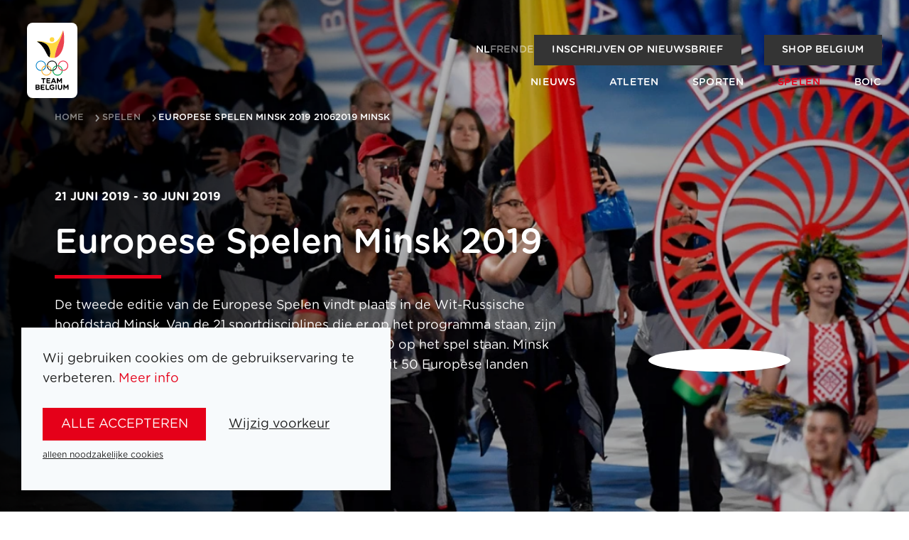

--- FILE ---
content_type: text/html; charset=utf-8
request_url: https://www.teambelgium.be/spelen/Europese-Spelen-Minsk-2019-21062019-Minsk-304-nl
body_size: 13597
content:
<!DOCTYPE html><html lang="nl"><head><meta charSet="utf-8"/><meta name="viewport" content="width=device-width"/><title>Europese Spelen Minsk 2019 | Team Belgium</title><meta name="robots" content="index,follow"/><link rel="alternate" hrefLang="nl" href="https://www.teambelgium.be/spelen/Europese-Spelen-Minsk-2019-21062019-Minsk-304-nl"/><link rel="alternate" hrefLang="fr" href="https://www.teambelgium.be/fr/jeux/Jeux-Europeens-Minsk-2019-21062019-Minsk-304-fr"/><link rel="alternate" hrefLang="en" href="https://www.teambelgium.be/enundefined/Europese-Spelen-Minsk-2019-21062019-Minsk-304-nl"/><link rel="alternate" hrefLang="de" href="https://www.teambelgium.be/deundefined/Europese-Spelen-Minsk-2019-21062019-Minsk-304-nl"/><link rel="alternate" hrefLang="x-default" href="https://www.teambelgium.be/spelen/Europese-Spelen-Minsk-2019-21062019-Minsk-304-nl"/><meta property="og:title" content="Europese Spelen Minsk 2019"/><meta property="og:url" content="https://www.teambelgium.be"/><meta property="og:type" content="website"/><meta property="og:image" content="https://www.teambelgium.be/share-image.jpg"/><meta property="og:image:width" content="1200"/><meta property="og:image:height" content="630"/><link rel="canonical" href="https://www.teambelgium.be/spelen/Europese-Spelen-Minsk-2019-21062019-Minsk-304-nl"/><link rel="preload" as="image" imageSrcSet="/_next/image?url=https%3A%2F%2Fcontent-api.teambelgium.be%2F_media%2Fgames%2Fimage%2F1687081568%2Ffit%2F2000%2F0%2F1798%2F1798.jpg&amp;w=640&amp;q=90 640w, /_next/image?url=https%3A%2F%2Fcontent-api.teambelgium.be%2F_media%2Fgames%2Fimage%2F1687081568%2Ffit%2F2000%2F0%2F1798%2F1798.jpg&amp;w=750&amp;q=90 750w, /_next/image?url=https%3A%2F%2Fcontent-api.teambelgium.be%2F_media%2Fgames%2Fimage%2F1687081568%2Ffit%2F2000%2F0%2F1798%2F1798.jpg&amp;w=828&amp;q=90 828w, /_next/image?url=https%3A%2F%2Fcontent-api.teambelgium.be%2F_media%2Fgames%2Fimage%2F1687081568%2Ffit%2F2000%2F0%2F1798%2F1798.jpg&amp;w=1080&amp;q=90 1080w, /_next/image?url=https%3A%2F%2Fcontent-api.teambelgium.be%2F_media%2Fgames%2Fimage%2F1687081568%2Ffit%2F2000%2F0%2F1798%2F1798.jpg&amp;w=1200&amp;q=90 1200w, /_next/image?url=https%3A%2F%2Fcontent-api.teambelgium.be%2F_media%2Fgames%2Fimage%2F1687081568%2Ffit%2F2000%2F0%2F1798%2F1798.jpg&amp;w=1920&amp;q=90 1920w, /_next/image?url=https%3A%2F%2Fcontent-api.teambelgium.be%2F_media%2Fgames%2Fimage%2F1687081568%2Ffit%2F2000%2F0%2F1798%2F1798.jpg&amp;w=2048&amp;q=90 2048w, /_next/image?url=https%3A%2F%2Fcontent-api.teambelgium.be%2F_media%2Fgames%2Fimage%2F1687081568%2Ffit%2F2000%2F0%2F1798%2F1798.jpg&amp;w=3840&amp;q=90 3840w" imageSizes="100vw" fetchpriority="high"/><meta name="next-head-count" content="17"/><link rel="icon" type="image/png" sizes="32x32" href="/favicon-32x32.png"/><link rel="icon" type="image/png" sizes="16x16" href="/favicon-16x16.png"/><link rel="apple-touch-icon" href="/apple-touch-icon.png"/><link rel="icon" type="image/png" sizes="192x192" href="/android-chrome-192x192.png"/><noscript><iframe src="https://www.googletagmanager.com/ns.html?id=GTM-W5G6T3S" height="0" width="0" style="display:none;visibility:hidden"></iframe></noscript><link rel="preload" href="/_next/static/media/4136e2463f0257d8-s.p.otf" as="font" type="font/otf" crossorigin="anonymous" data-next-font="size-adjust"/><link rel="preload" href="/_next/static/media/c5aaae22a7a761af-s.p.otf" as="font" type="font/otf" crossorigin="anonymous" data-next-font="size-adjust"/><link rel="preload" href="/_next/static/media/9079a99665726f04-s.p.otf" as="font" type="font/otf" crossorigin="anonymous" data-next-font="size-adjust"/><link rel="preload" href="/_next/static/media/9bf3a1ad0309f3da-s.p.otf" as="font" type="font/otf" crossorigin="anonymous" data-next-font="size-adjust"/><link rel="preload" href="/_next/static/media/77011aec4d5bcbcb-s.p.otf" as="font" type="font/otf" crossorigin="anonymous" data-next-font="size-adjust"/><link rel="preload" href="/_next/static/media/e1f1226d07263e5a-s.p.otf" as="font" type="font/otf" crossorigin="anonymous" data-next-font="size-adjust"/><link rel="preload" href="/_next/static/media/d51a31c3c079abbd-s.p.otf" as="font" type="font/otf" crossorigin="anonymous" data-next-font="size-adjust"/><link rel="preload" href="/_next/static/media/3da32068020ff258-s.p.otf" as="font" type="font/otf" crossorigin="anonymous" data-next-font="size-adjust"/><link rel="preload" href="/_next/static/css/9901657ef6e473d4.css" as="style"/><link rel="stylesheet" href="/_next/static/css/9901657ef6e473d4.css" data-n-g=""/><link rel="preload" href="/_next/static/css/3ab5d6e834995ba8.css" as="style"/><link rel="stylesheet" href="/_next/static/css/3ab5d6e834995ba8.css" data-n-p=""/><link rel="preload" href="/_next/static/css/b1799ca1e794a55a.css" as="style"/><link rel="stylesheet" href="/_next/static/css/b1799ca1e794a55a.css" data-n-p=""/><noscript data-n-css=""></noscript><script defer="" nomodule="" src="/_next/static/chunks/polyfills-c67a75d1b6f99dc8.js"></script><script src="/_next/static/chunks/webpack-1580154434948449.js" defer=""></script><script src="/_next/static/chunks/framework-ce84985cd166733a.js" defer=""></script><script src="/_next/static/chunks/main-65755095b8c041eb.js" defer=""></script><script src="/_next/static/chunks/pages/_app-fda87618c83b6ba0.js" defer=""></script><script src="/_next/static/chunks/1033-0061f21d90cf7a45.js" defer=""></script><script src="/_next/static/chunks/2301-afe92c66e678b38b.js" defer=""></script><script src="/_next/static/chunks/4599-5297d92f92237556.js" defer=""></script><script src="/_next/static/chunks/5430-9c6fd973feedab24.js" defer=""></script><script src="/_next/static/chunks/4094-0d1de5ede97d7ea2.js" defer=""></script><script src="/_next/static/chunks/9274-cf89b64f2d251a57.js" defer=""></script><script src="/_next/static/chunks/9514-ef76453159a06788.js" defer=""></script><script src="/_next/static/chunks/776-4e47ef8c61cabf41.js" defer=""></script><script src="/_next/static/chunks/8683-350ab83f5f9c120e.js" defer=""></script><script src="/_next/static/chunks/3054-298324344327f1e9.js" defer=""></script><script src="/_next/static/chunks/9856-1aad6ca767a0cb1e.js" defer=""></script><script src="/_next/static/chunks/9612-80089b0e9d0be68d.js" defer=""></script><script src="/_next/static/chunks/9882-d52bc24b9c8665b7.js" defer=""></script><script src="/_next/static/chunks/pages/games/%5Bslug%5D-9728142136d2d778.js" defer=""></script><script src="/_next/static/N4bCvuMGWbuZ_M5OHspUE/_buildManifest.js" defer=""></script><script src="/_next/static/N4bCvuMGWbuZ_M5OHspUE/_ssgManifest.js" defer=""></script></head><body class="__className_0298ae"><div id="__next"><div class="page-wrap __className_0298ae"><header class="Header_header__YkL34 Header_m-fixed__cZvTf Header_m-floating__EoGgk" style="opacity:0.01;transform:translateY(-30px) translateZ(0)"><div class="Header_wrapper__BHG1U"><a class="Header_logo__3qPEf" href="/"><img alt="Logo of Team Belgium" loading="lazy" width="71" height="106" decoding="async" data-nimg="1" style="color:transparent" src="/_next/static/media/logo.1b39659d.svg"/></a><button class="Header_menu-trigger__xoipX" aria-label="Open menu"><svg xmlns="http://www.w3.org/2000/svg" width="22" height="22" class="icon icon--white" viewBox="0 0 25 23"><path d="M1.5 0h22c.8 0 1.5.7 1.5 1.5S24.3 3 23.5 3h-22C.7 3 0 2.3 0 1.5S.7 0 1.5 0zm0 10h22c.8 0 1.5.7 1.5 1.5s-.7 1.5-1.5 1.5h-22C.7 13 0 12.3 0 11.5S.7 10 1.5 10zm0 10h22c.8 0 1.5.7 1.5 1.5s-.7 1.5-1.5 1.5h-22C.7 23 0 22.3 0 21.5S.7 20 1.5 20z"></path></svg></button></div></header><main id="main" class="main"><div class="Banner_banner__2dLBD Banner_m-image__0EQwK"><div class="Banner_visual-wrapper__SqwH4"><div class="Banner_visual__HdN9L" style="transform:scale(1.3)"><img alt="" fetchpriority="high" decoding="async" data-nimg="fill" class="BlurImage_blur-image__qHviK BlurImage_m-loading__Ffj2K" style="position:absolute;height:100%;width:100%;left:0;top:0;right:0;bottom:0;color:transparent" sizes="100vw" srcSet="/_next/image?url=https%3A%2F%2Fcontent-api.teambelgium.be%2F_media%2Fgames%2Fimage%2F1687081568%2Ffit%2F2000%2F0%2F1798%2F1798.jpg&amp;w=640&amp;q=90 640w, /_next/image?url=https%3A%2F%2Fcontent-api.teambelgium.be%2F_media%2Fgames%2Fimage%2F1687081568%2Ffit%2F2000%2F0%2F1798%2F1798.jpg&amp;w=750&amp;q=90 750w, /_next/image?url=https%3A%2F%2Fcontent-api.teambelgium.be%2F_media%2Fgames%2Fimage%2F1687081568%2Ffit%2F2000%2F0%2F1798%2F1798.jpg&amp;w=828&amp;q=90 828w, /_next/image?url=https%3A%2F%2Fcontent-api.teambelgium.be%2F_media%2Fgames%2Fimage%2F1687081568%2Ffit%2F2000%2F0%2F1798%2F1798.jpg&amp;w=1080&amp;q=90 1080w, /_next/image?url=https%3A%2F%2Fcontent-api.teambelgium.be%2F_media%2Fgames%2Fimage%2F1687081568%2Ffit%2F2000%2F0%2F1798%2F1798.jpg&amp;w=1200&amp;q=90 1200w, /_next/image?url=https%3A%2F%2Fcontent-api.teambelgium.be%2F_media%2Fgames%2Fimage%2F1687081568%2Ffit%2F2000%2F0%2F1798%2F1798.jpg&amp;w=1920&amp;q=90 1920w, /_next/image?url=https%3A%2F%2Fcontent-api.teambelgium.be%2F_media%2Fgames%2Fimage%2F1687081568%2Ffit%2F2000%2F0%2F1798%2F1798.jpg&amp;w=2048&amp;q=90 2048w, /_next/image?url=https%3A%2F%2Fcontent-api.teambelgium.be%2F_media%2Fgames%2Fimage%2F1687081568%2Ffit%2F2000%2F0%2F1798%2F1798.jpg&amp;w=3840&amp;q=90 3840w" src="/_next/image?url=https%3A%2F%2Fcontent-api.teambelgium.be%2F_media%2Fgames%2Fimage%2F1687081568%2Ffit%2F2000%2F0%2F1798%2F1798.jpg&amp;w=3840&amp;q=90"/></div></div><div class="container Banner_container__LTifM"><div class="Banner_wrap__Oy7JH"><div class="Banner_header__ZEL8z"></div><div class="Banner_content__05Rnu"><div class="grid grid--gutter-4 grid--align-center"><div class="grid__item medium--two-thirds"><p class="CategoryTitle_category-title__BivWX CategoryTitle_m-light__mbMSL">21 juni 2019<!-- --> <!-- -->- 30 juni 2019</p><h1 class="Heading_underline___AIxi">Europese Spelen Minsk 2019</h1><div class="rte">De tweede editie van de Europese Spelen vindt plaats in de Wit-Russische hoofdstad Minsk. Van de 21 sportdisciplines die er op het programma staan, zijn er 10 waarin olympische kwalificaties voor Tokio 2020 op het spel staan. Minsk verwacht 4.000 atleten en nog eens 2.000 officials uit 50 Europese landen voor dit multidisciplinaire sportevenement.</div><a class="Button_button__Hi4mH Button_m-secondary__Tg6ho" href="/team-belgium-medailles?hasGameType=18">Naar team belgium medailles</a><div class="Block_block__MHhr4 Block_block-button__hwEmu"><div class="ButtonGroup_button-group__Cz5bK"><a class="Button_button__Hi4mH Button_m-secondary__Tg6ho" target="_blank" rel="noopener noreferrer" href="https://content-api.teambelgium.be/storage/files/file_nl/194/EG-Minsk2019-TeamBelgium-FR.pdf">Team Belgium Delegatie</a></div></div></div><div class="grid__item medium--one-third text-center"><img alt="Europese Spelen Minsk 2019" loading="lazy" width="350" height="350" decoding="async" data-nimg="1" class="BlurImage_blur-image__qHviK BlurImage_m-loading__Ffj2K visual visual--rounded visual--rounded-small visual--bg-white" style="color:transparent" srcSet="/_next/image?url=https%3A%2F%2Fcontent-api.teambelgium.be%2F_media%2Fgames%2Fimage_logo%2F1687081568%2Ffit%2F400%2F400%2F1798%2F1798.png&amp;w=384&amp;q=75 1x, /_next/image?url=https%3A%2F%2Fcontent-api.teambelgium.be%2F_media%2Fgames%2Fimage_logo%2F1687081568%2Ffit%2F400%2F400%2F1798%2F1798.png&amp;w=750&amp;q=75 2x" src="/_next/image?url=https%3A%2F%2Fcontent-api.teambelgium.be%2F_media%2Fgames%2Fimage_logo%2F1687081568%2Ffit%2F400%2F400%2F1798%2F1798.png&amp;w=750&amp;q=75"/></div></div></div></div></div></div><section class="Section_section__S8QQm"><div class="container"><div class="grid grid--justify-center"><p class="Heading_m-gray__15_Bd grid__item one-whole PartnerLogos_partner-title__22DH_ text-center">Platinum Partners</p><div class="grid__item one-third large--one-fifth"><a href="https://www.nationale-loterij.be/onze-spelen/lotto/over" target="_blank" rel="noopener"><img alt="Lotto" loading="lazy" width="400" height="400" decoding="async" data-nimg="1" style="color:transparent" srcSet="/_next/image?url=https%3A%2F%2Fcontent-api.teambelgium.be%2F_media%2Fpartners%2Fimage_nl%2F1702468808%2Ffit%2F400%2F400%2F13%2F13.png&amp;w=640&amp;q=90 1x, /_next/image?url=https%3A%2F%2Fcontent-api.teambelgium.be%2F_media%2Fpartners%2Fimage_nl%2F1702468808%2Ffit%2F400%2F400%2F13%2F13.png&amp;w=828&amp;q=90 2x" src="/_next/image?url=https%3A%2F%2Fcontent-api.teambelgium.be%2F_media%2Fpartners%2Fimage_nl%2F1702468808%2Ffit%2F400%2F400%2F13%2F13.png&amp;w=828&amp;q=90"/></a></div><div class="grid__item one-third large--one-fifth"><a href="https://www.belfius.com/nl" target="_blank" rel="noopener"><img alt="BELFIUS" loading="lazy" width="400" height="400" decoding="async" data-nimg="1" style="color:transparent" srcSet="/_next/image?url=https%3A%2F%2Fcontent-api.teambelgium.be%2F_media%2Fpartners%2Fimage_nl%2F1753264812%2Ffit%2F400%2F400%2F42%2F42.png&amp;w=640&amp;q=90 1x, /_next/image?url=https%3A%2F%2Fcontent-api.teambelgium.be%2F_media%2Fpartners%2Fimage_nl%2F1753264812%2Ffit%2F400%2F400%2F42%2F42.png&amp;w=828&amp;q=90 2x" src="/_next/image?url=https%3A%2F%2Fcontent-api.teambelgium.be%2F_media%2Fpartners%2Fimage_nl%2F1753264812%2Ffit%2F400%2F400%2F42%2F42.png&amp;w=828&amp;q=90"/></a></div></div><div class="grid grid--justify-center"><p class="Heading_m-gray__15_Bd grid__item one-whole PartnerLogos_partner-title__22DH_ text-center">Main / Official Partners</p><div class="grid__item one-quarter large--one-eighth"><a href="https://www.delhaize.be/nl" target="_blank" rel="noopener"><img alt="Delhaize" loading="lazy" width="400" height="400" decoding="async" data-nimg="1" style="color:transparent" srcSet="/_next/image?url=https%3A%2F%2Fcontent-api.teambelgium.be%2F_media%2Fpartners%2Fimage_nl%2F1736247619%2Ffit%2F400%2F400%2F24%2F24.jpg&amp;w=640&amp;q=90 1x, /_next/image?url=https%3A%2F%2Fcontent-api.teambelgium.be%2F_media%2Fpartners%2Fimage_nl%2F1736247619%2Ffit%2F400%2F400%2F24%2F24.jpg&amp;w=828&amp;q=90 2x" src="/_next/image?url=https%3A%2F%2Fcontent-api.teambelgium.be%2F_media%2Fpartners%2Fimage_nl%2F1736247619%2Ffit%2F400%2F400%2F24%2F24.jpg&amp;w=828&amp;q=90"/></a></div><div class="grid__item one-quarter large--one-eighth"><a href="http://www.brusselsairport.be/nl/" target="_blank" rel="noopener"><img alt="BRUSSELS AIRPORT" loading="lazy" width="400" height="400" decoding="async" data-nimg="1" style="color:transparent" srcSet="/_next/image?url=https%3A%2F%2Fcontent-api.teambelgium.be%2F_media%2Fpartners%2Fimage_nl%2F1761217210%2Ffit%2F400%2F400%2F31%2F31.png&amp;w=640&amp;q=90 1x, /_next/image?url=https%3A%2F%2Fcontent-api.teambelgium.be%2F_media%2Fpartners%2Fimage_nl%2F1761217210%2Ffit%2F400%2F400%2F31%2F31.png&amp;w=828&amp;q=90 2x" src="/_next/image?url=https%3A%2F%2Fcontent-api.teambelgium.be%2F_media%2Fpartners%2Fimage_nl%2F1761217210%2Ffit%2F400%2F400%2F31%2F31.png&amp;w=828&amp;q=90"/></a></div><div class="grid__item one-quarter large--one-eighth"><a href="https://sporza.be/nl" target="_blank" rel="noopener"><img alt="VRT" loading="lazy" width="400" height="400" decoding="async" data-nimg="1" style="color:transparent" srcSet="/_next/image?url=https%3A%2F%2Fcontent-api.teambelgium.be%2F_media%2Fpartners%2Fimage_nl%2F1702653309%2Ffit%2F400%2F400%2F40%2F40.png&amp;w=640&amp;q=90 1x, /_next/image?url=https%3A%2F%2Fcontent-api.teambelgium.be%2F_media%2Fpartners%2Fimage_nl%2F1702653309%2Ffit%2F400%2F400%2F40%2F40.png&amp;w=828&amp;q=90 2x" src="/_next/image?url=https%3A%2F%2Fcontent-api.teambelgium.be%2F_media%2Fpartners%2Fimage_nl%2F1702653309%2Ffit%2F400%2F400%2F40%2F40.png&amp;w=828&amp;q=90"/></a></div><div class="grid__item one-quarter large--one-eighth"><a href="https://www.rtbf.be/sport" target="_blank" rel="noopener"><img alt="RTBF" loading="lazy" width="400" height="400" decoding="async" data-nimg="1" style="color:transparent" srcSet="/_next/image?url=https%3A%2F%2Fcontent-api.teambelgium.be%2F_media%2Fpartners%2Fimage_nl%2F1736247619%2Ffit%2F400%2F400%2F65%2F65.png&amp;w=640&amp;q=90 1x, /_next/image?url=https%3A%2F%2Fcontent-api.teambelgium.be%2F_media%2Fpartners%2Fimage_nl%2F1736247619%2Ffit%2F400%2F400%2F65%2F65.png&amp;w=828&amp;q=90 2x" src="/_next/image?url=https%3A%2F%2Fcontent-api.teambelgium.be%2F_media%2Fpartners%2Fimage_nl%2F1736247619%2Ffit%2F400%2F400%2F65%2F65.png&amp;w=828&amp;q=90"/></a></div><div class="grid__item one-quarter large--one-eighth"><a href="http://www.dhnet.be/sports" target="_blank" rel="noopener"><img alt="La Dernière Heure/Les Sports" loading="lazy" width="400" height="400" decoding="async" data-nimg="1" style="color:transparent" srcSet="/_next/image?url=https%3A%2F%2Fcontent-api.teambelgium.be%2F_media%2Fpartners%2Fimage_nl%2F1702652407%2Ffit%2F400%2F400%2F59%2F59.png&amp;w=640&amp;q=90 1x, /_next/image?url=https%3A%2F%2Fcontent-api.teambelgium.be%2F_media%2Fpartners%2Fimage_nl%2F1702652407%2Ffit%2F400%2F400%2F59%2F59.png&amp;w=828&amp;q=90 2x" src="/_next/image?url=https%3A%2F%2Fcontent-api.teambelgium.be%2F_media%2Fpartners%2Fimage_nl%2F1702652407%2Ffit%2F400%2F400%2F59%2F59.png&amp;w=828&amp;q=90"/></a></div><div class="large--one-whole"></div><div class="grid__item one-quarter large--one-eighth"><a href="https://www.hln.be/" target="_blank" rel="noopener"><img alt="Het Laatste Nieuws" loading="lazy" width="400" height="400" decoding="async" data-nimg="1" style="color:transparent" srcSet="/_next/image?url=https%3A%2F%2Fcontent-api.teambelgium.be%2F_media%2Fpartners%2Fimage_nl%2F1702652407%2Ffit%2F400%2F400%2F43%2F43.png&amp;w=640&amp;q=90 1x, /_next/image?url=https%3A%2F%2Fcontent-api.teambelgium.be%2F_media%2Fpartners%2Fimage_nl%2F1702652407%2Ffit%2F400%2F400%2F43%2F43.png&amp;w=828&amp;q=90 2x" src="/_next/image?url=https%3A%2F%2Fcontent-api.teambelgium.be%2F_media%2Fpartners%2Fimage_nl%2F1702652407%2Ffit%2F400%2F400%2F43%2F43.png&amp;w=828&amp;q=90"/></a></div></div><div class="PartnerLogos_partner-carousel__9Yy3G"><div class="Carousel_wrapper__T46_C Carousel_partners-carousel__zCBKx"><div class="Carousel_navigation__e0GXZ"><div class="Carousel_arrow__vQFXf Carousel_m-left__lOLXh"><span class="icon-arrow icon-arrow--left"></span></div><div class="Carousel_arrow__vQFXf Carousel_m-right__DDiBb"><span class="icon-arrow"></span></div></div><div class="swiper"><div class="swiper-wrapper"><div class="swiper-slide"><div class="grid grid--justify-center"><p class="Heading_m-gray__15_Bd grid__item one-whole PartnerLogos_partner-title__22DH_ text-center">Institutional Partners</p><div class="grid__item one-quarter large--one-eighth"><a href="https://www.nationale-loterij.be/onze-spelen/lotto/over" target="_blank" rel="noopener"><img alt="Nationale Loterij" loading="lazy" width="400" height="400" decoding="async" data-nimg="1" style="color:transparent" srcSet="/_next/image?url=https%3A%2F%2Fcontent-api.teambelgium.be%2F_media%2Fpartners%2Fimage_nl%2F1753192810%2Ffit%2F400%2F400%2F44%2F44.png&amp;w=640&amp;q=90 1x, /_next/image?url=https%3A%2F%2Fcontent-api.teambelgium.be%2F_media%2Fpartners%2Fimage_nl%2F1753192810%2Ffit%2F400%2F400%2F44%2F44.png&amp;w=828&amp;q=90 2x" src="/_next/image?url=https%3A%2F%2Fcontent-api.teambelgium.be%2F_media%2Fpartners%2Fimage_nl%2F1753192810%2Ffit%2F400%2F400%2F44%2F44.png&amp;w=828&amp;q=90"/></a></div><div class="grid__item one-quarter large--one-eighth"><a href="http://www.fondsbailletlatour.com/index.cfm?lang=NED&amp;pageID=14" target="_blank" rel="noopener"><img alt="Fonds Baillet Latour" loading="lazy" width="400" height="400" decoding="async" data-nimg="1" style="color:transparent" srcSet="/_next/image?url=https%3A%2F%2Fcontent-api.teambelgium.be%2F_media%2Fpartners%2Fimage_nl%2F1710782111%2Ffit%2F400%2F400%2F61%2F61.png&amp;w=640&amp;q=90 1x, /_next/image?url=https%3A%2F%2Fcontent-api.teambelgium.be%2F_media%2Fpartners%2Fimage_nl%2F1710782111%2Ffit%2F400%2F400%2F61%2F61.png&amp;w=828&amp;q=90 2x" src="/_next/image?url=https%3A%2F%2Fcontent-api.teambelgium.be%2F_media%2Fpartners%2Fimage_nl%2F1710782111%2Ffit%2F400%2F400%2F61%2F61.png&amp;w=828&amp;q=90"/></a></div><div class="grid__item one-quarter large--one-eighth"><a href="http://www.mil.be/nl/" target="_blank" rel="noopener"><img alt="Defensie" loading="lazy" width="400" height="400" decoding="async" data-nimg="1" style="color:transparent" srcSet="/_next/image?url=https%3A%2F%2Fcontent-api.teambelgium.be%2F_media%2Fpartners%2Fimage_nl%2F1710782111%2Ffit%2F400%2F400%2F10%2F10.png&amp;w=640&amp;q=90 1x, /_next/image?url=https%3A%2F%2Fcontent-api.teambelgium.be%2F_media%2Fpartners%2Fimage_nl%2F1710782111%2Ffit%2F400%2F400%2F10%2F10.png&amp;w=828&amp;q=90 2x" src="/_next/image?url=https%3A%2F%2Fcontent-api.teambelgium.be%2F_media%2Fpartners%2Fimage_nl%2F1710782111%2Ffit%2F400%2F400%2F10%2F10.png&amp;w=828&amp;q=90"/></a></div><div class="grid__item one-quarter large--one-eighth"><img alt="Cabinet Min. FED Buitenlandse zaken" loading="lazy" width="400" height="400" decoding="async" data-nimg="1" style="color:transparent" srcSet="/_next/image?url=https%3A%2F%2Fcontent-api.teambelgium.be%2F_media%2Fpartners%2Fimage_nl%2F1712762112%2Ffit%2F400%2F400%2F201%2F201.png&amp;w=640&amp;q=75 1x, /_next/image?url=https%3A%2F%2Fcontent-api.teambelgium.be%2F_media%2Fpartners%2Fimage_nl%2F1712762112%2Ffit%2F400%2F400%2F201%2F201.png&amp;w=828&amp;q=75 2x" src="/_next/image?url=https%3A%2F%2Fcontent-api.teambelgium.be%2F_media%2Fpartners%2Fimage_nl%2F1712762112%2Ffit%2F400%2F400%2F201%2F201.png&amp;w=828&amp;q=75"/></div></div></div><div class="swiper-slide"><div class="grid grid--justify-center"><p class="Heading_m-gray__15_Bd grid__item one-whole PartnerLogos_partner-title__22DH_ text-center">Elite Sport Partners</p><div class="grid__item one-quarter large--one-eighth"><a href="https://www.sport.vlaanderen" target="_blank" rel="noopener"><img alt="Sport Vlaanderen" loading="lazy" width="400" height="400" decoding="async" data-nimg="1" style="color:transparent" srcSet="/_next/image?url=https%3A%2F%2Fcontent-api.teambelgium.be%2F_media%2Fpartners%2Fimage_nl%2F1707420612%2Ffit%2F400%2F400%2F67%2F67.png&amp;w=640&amp;q=90 1x, /_next/image?url=https%3A%2F%2Fcontent-api.teambelgium.be%2F_media%2Fpartners%2Fimage_nl%2F1707420612%2Ffit%2F400%2F400%2F67%2F67.png&amp;w=828&amp;q=90 2x" src="/_next/image?url=https%3A%2F%2Fcontent-api.teambelgium.be%2F_media%2Fpartners%2Fimage_nl%2F1707420612%2Ffit%2F400%2F400%2F67%2F67.png&amp;w=828&amp;q=90"/></a></div><div class="grid__item one-quarter large--one-eighth"><a href="http://www.sport-adeps.be" target="_blank" rel="noopener"><img alt="Adeps" loading="lazy" width="400" height="400" decoding="async" data-nimg="1" style="color:transparent" srcSet="/_next/image?url=https%3A%2F%2Fcontent-api.teambelgium.be%2F_media%2Fpartners%2Fimage_nl%2F1702540808%2Ffit%2F400%2F400%2F16%2F16.png&amp;w=640&amp;q=90 1x, /_next/image?url=https%3A%2F%2Fcontent-api.teambelgium.be%2F_media%2Fpartners%2Fimage_nl%2F1702540808%2Ffit%2F400%2F400%2F16%2F16.png&amp;w=828&amp;q=90 2x" src="/_next/image?url=https%3A%2F%2Fcontent-api.teambelgium.be%2F_media%2Fpartners%2Fimage_nl%2F1702540808%2Ffit%2F400%2F400%2F16%2F16.png&amp;w=828&amp;q=90"/></a></div><div class="grid__item one-quarter large--one-eighth"><a href="http://www.ostbelgiensport.be/" target="_blank" rel="noopener"><img alt="Ostbelgien" loading="lazy" width="400" height="400" decoding="async" data-nimg="1" style="color:transparent" srcSet="/_next/image?url=https%3A%2F%2Fcontent-api.teambelgium.be%2F_media%2Fpartners%2Fimage_nl%2F1686123813%2Ffit%2F400%2F400%2F56%2F56.png&amp;w=640&amp;q=90 1x, /_next/image?url=https%3A%2F%2Fcontent-api.teambelgium.be%2F_media%2Fpartners%2Fimage_nl%2F1686123813%2Ffit%2F400%2F400%2F56%2F56.png&amp;w=828&amp;q=90 2x" src="/_next/image?url=https%3A%2F%2Fcontent-api.teambelgium.be%2F_media%2Fpartners%2Fimage_nl%2F1686123813%2Ffit%2F400%2F400%2F56%2F56.png&amp;w=828&amp;q=90"/></a></div></div></div><div class="swiper-slide"><div class="grid grid--justify-center"><p class="Heading_m-gray__15_Bd grid__item one-whole PartnerLogos_partner-title__22DH_ text-center">Bronze Partners</p><div class="grid__item one-quarter large--one-eighth"><a href="http://www.belga.be/nl/" target="_blank" rel="noopener"><img alt="Belga News Agency" loading="lazy" width="400" height="400" decoding="async" data-nimg="1" style="color:transparent" srcSet="/_next/image?url=https%3A%2F%2Fcontent-api.teambelgium.be%2F_media%2Fpartners%2Fimage_nl%2F1698260406%2Ffit%2F400%2F400%2F26%2F26.png&amp;w=640&amp;q=90 1x, /_next/image?url=https%3A%2F%2Fcontent-api.teambelgium.be%2F_media%2Fpartners%2Fimage_nl%2F1698260406%2Ffit%2F400%2F400%2F26%2F26.png&amp;w=828&amp;q=90 2x" src="/_next/image?url=https%3A%2F%2Fcontent-api.teambelgium.be%2F_media%2Fpartners%2Fimage_nl%2F1698260406%2Ffit%2F400%2F400%2F26%2F26.png&amp;w=828&amp;q=90"/></a></div></div></div><div class="swiper-slide"><div class="grid grid--justify-center"><p class="Heading_m-gray__15_Bd grid__item one-whole PartnerLogos_partner-title__22DH_ text-center">Worldwide Olympic Partners</p><div class="grid__item one-quarter large--one-eighth"><img alt="AB-Inbev" loading="lazy" width="400" height="400" decoding="async" data-nimg="1" style="color:transparent" srcSet="/_next/image?url=https%3A%2F%2Fcontent-api.teambelgium.be%2F_media%2Fpartners%2Fimage_nl%2F1736172015%2Ffit%2F400%2F400%2F171%2F171.png&amp;w=640&amp;q=75 1x, /_next/image?url=https%3A%2F%2Fcontent-api.teambelgium.be%2F_media%2Fpartners%2Fimage_nl%2F1736172015%2Ffit%2F400%2F400%2F171%2F171.png&amp;w=828&amp;q=75 2x" src="/_next/image?url=https%3A%2F%2Fcontent-api.teambelgium.be%2F_media%2Fpartners%2Fimage_nl%2F1736172015%2Ffit%2F400%2F400%2F171%2F171.png&amp;w=828&amp;q=75"/></div><div class="grid__item one-quarter large--one-eighth"><a href="https://www.airbnb.be" target="_blank" rel="noopener"><img alt="Airbnb" loading="lazy" width="400" height="400" decoding="async" data-nimg="1" style="color:transparent" srcSet="/_next/image?url=https%3A%2F%2Fcontent-api.teambelgium.be%2F_media%2Fpartners%2Fimage_nl%2F1736172015%2Ffit%2F400%2F400%2F1%2F1.png&amp;w=640&amp;q=90 1x, /_next/image?url=https%3A%2F%2Fcontent-api.teambelgium.be%2F_media%2Fpartners%2Fimage_nl%2F1736172015%2Ffit%2F400%2F400%2F1%2F1.png&amp;w=828&amp;q=90 2x" src="/_next/image?url=https%3A%2F%2Fcontent-api.teambelgium.be%2F_media%2Fpartners%2Fimage_nl%2F1736172015%2Ffit%2F400%2F400%2F1%2F1.png&amp;w=828&amp;q=90"/></a></div><div class="grid__item one-quarter large--one-eighth"><a href="https://www.alibaba.com" target="_blank" rel="noopener"><img alt="Alibaba" loading="lazy" width="400" height="400" decoding="async" data-nimg="1" style="color:transparent" srcSet="/_next/image?url=https%3A%2F%2Fcontent-api.teambelgium.be%2F_media%2Fpartners%2Fimage_nl%2F1736172015%2Ffit%2F400%2F400%2F27%2F27.png&amp;w=640&amp;q=90 1x, /_next/image?url=https%3A%2F%2Fcontent-api.teambelgium.be%2F_media%2Fpartners%2Fimage_nl%2F1736172015%2Ffit%2F400%2F400%2F27%2F27.png&amp;w=828&amp;q=90 2x" src="/_next/image?url=https%3A%2F%2Fcontent-api.teambelgium.be%2F_media%2Fpartners%2Fimage_nl%2F1736172015%2Ffit%2F400%2F400%2F27%2F27.png&amp;w=828&amp;q=90"/></a></div><div class="grid__item one-quarter large--one-eighth"><img alt="ALLIANZ" loading="lazy" width="400" height="400" decoding="async" data-nimg="1" style="color:transparent" srcSet="/_next/image?url=https%3A%2F%2Fcontent-api.teambelgium.be%2F_media%2Fpartners%2Fimage_nl%2F1736244017%2Ffit%2F400%2F400%2F252%2F252.png&amp;w=640&amp;q=75 1x, /_next/image?url=https%3A%2F%2Fcontent-api.teambelgium.be%2F_media%2Fpartners%2Fimage_nl%2F1736244017%2Ffit%2F400%2F400%2F252%2F252.png&amp;w=828&amp;q=75 2x" src="/_next/image?url=https%3A%2F%2Fcontent-api.teambelgium.be%2F_media%2Fpartners%2Fimage_nl%2F1736244017%2Ffit%2F400%2F400%2F252%2F252.png&amp;w=828&amp;q=75"/></div><div class="grid__item one-quarter large--one-eighth"><a href="https://www.cocacola.be" target="_blank" rel="noopener"><img alt="Coca-Cola" loading="lazy" width="400" height="400" decoding="async" data-nimg="1" style="color:transparent" srcSet="/_next/image?url=https%3A%2F%2Fcontent-api.teambelgium.be%2F_media%2Fpartners%2Fimage_nl%2F1691153105%2Ffit%2F400%2F400%2F53%2F53.png&amp;w=640&amp;q=90 1x, /_next/image?url=https%3A%2F%2Fcontent-api.teambelgium.be%2F_media%2Fpartners%2Fimage_nl%2F1691153105%2Ffit%2F400%2F400%2F53%2F53.png&amp;w=828&amp;q=90 2x" src="/_next/image?url=https%3A%2F%2Fcontent-api.teambelgium.be%2F_media%2Fpartners%2Fimage_nl%2F1691153105%2Ffit%2F400%2F400%2F53%2F53.png&amp;w=828&amp;q=90"/></a></div><div class="grid__item one-quarter large--one-eighth"><img alt="Deloitte International" loading="lazy" width="400" height="400" decoding="async" data-nimg="1" style="color:transparent" srcSet="/_next/image?url=https%3A%2F%2Fcontent-api.teambelgium.be%2F_media%2Fpartners%2Fimage_nl%2F1686123813%2Ffit%2F400%2F400%2F5%2F5.png&amp;w=640&amp;q=75 1x, /_next/image?url=https%3A%2F%2Fcontent-api.teambelgium.be%2F_media%2Fpartners%2Fimage_nl%2F1686123813%2Ffit%2F400%2F400%2F5%2F5.png&amp;w=828&amp;q=75 2x" src="/_next/image?url=https%3A%2F%2Fcontent-api.teambelgium.be%2F_media%2Fpartners%2Fimage_nl%2F1686123813%2Ffit%2F400%2F400%2F5%2F5.png&amp;w=828&amp;q=75"/></div><div class="grid__item one-quarter large--one-eighth"><a href="http://www.omegawatches.com/" target="_blank" rel="noopener"><img alt="Omega" loading="lazy" width="400" height="400" decoding="async" data-nimg="1" style="color:transparent" srcSet="/_next/image?url=https%3A%2F%2Fcontent-api.teambelgium.be%2F_media%2Fpartners%2Fimage_nl%2F1736172015%2Ffit%2F400%2F400%2F22%2F22.png&amp;w=640&amp;q=90 1x, /_next/image?url=https%3A%2F%2Fcontent-api.teambelgium.be%2F_media%2Fpartners%2Fimage_nl%2F1736172015%2Ffit%2F400%2F400%2F22%2F22.png&amp;w=828&amp;q=90 2x" src="/_next/image?url=https%3A%2F%2Fcontent-api.teambelgium.be%2F_media%2Fpartners%2Fimage_nl%2F1736172015%2Ffit%2F400%2F400%2F22%2F22.png&amp;w=828&amp;q=90"/></a></div><div class="grid__item one-quarter large--one-eighth"><a href="http://www.pg.com/nl_BE/" target="_blank" rel="noopener"><img alt="P&amp;G" loading="lazy" width="400" height="400" decoding="async" data-nimg="1" style="color:transparent" srcSet="/_next/image?url=https%3A%2F%2Fcontent-api.teambelgium.be%2F_media%2Fpartners%2Fimage_nl%2F1736172015%2Ffit%2F400%2F400%2F17%2F17.png&amp;w=640&amp;q=90 1x, /_next/image?url=https%3A%2F%2Fcontent-api.teambelgium.be%2F_media%2Fpartners%2Fimage_nl%2F1736172015%2Ffit%2F400%2F400%2F17%2F17.png&amp;w=828&amp;q=90 2x" src="/_next/image?url=https%3A%2F%2Fcontent-api.teambelgium.be%2F_media%2Fpartners%2Fimage_nl%2F1736172015%2Ffit%2F400%2F400%2F17%2F17.png&amp;w=828&amp;q=90"/></a></div><div class="grid__item one-quarter large--one-eighth"><a href="http://www.samsung.com/be/" target="_blank" rel="noopener"><img alt="SAMSUNG" loading="lazy" width="400" height="400" decoding="async" data-nimg="1" style="color:transparent" srcSet="/_next/image?url=https%3A%2F%2Fcontent-api.teambelgium.be%2F_media%2Fpartners%2Fimage_nl%2F1736172015%2Ffit%2F400%2F400%2F25%2F25.png&amp;w=640&amp;q=90 1x, /_next/image?url=https%3A%2F%2Fcontent-api.teambelgium.be%2F_media%2Fpartners%2Fimage_nl%2F1736172015%2Ffit%2F400%2F400%2F25%2F25.png&amp;w=828&amp;q=90 2x" src="/_next/image?url=https%3A%2F%2Fcontent-api.teambelgium.be%2F_media%2Fpartners%2Fimage_nl%2F1736172015%2Ffit%2F400%2F400%2F25%2F25.png&amp;w=828&amp;q=90"/></a></div><div class="grid__item one-quarter large--one-eighth"><a href="https://www.visa.be/nl" target="_blank" rel="noopener"><img alt="VISA" loading="lazy" width="400" height="400" decoding="async" data-nimg="1" style="color:transparent" srcSet="/_next/image?url=https%3A%2F%2Fcontent-api.teambelgium.be%2F_media%2Fpartners%2Fimage_nl%2F1736172015%2Ffit%2F400%2F400%2F19%2F19.png&amp;w=640&amp;q=90 1x, /_next/image?url=https%3A%2F%2Fcontent-api.teambelgium.be%2F_media%2Fpartners%2Fimage_nl%2F1736172015%2Ffit%2F400%2F400%2F19%2F19.png&amp;w=828&amp;q=90 2x" src="/_next/image?url=https%3A%2F%2Fcontent-api.teambelgium.be%2F_media%2Fpartners%2Fimage_nl%2F1736172015%2Ffit%2F400%2F400%2F19%2F19.png&amp;w=828&amp;q=90"/></a></div></div></div><div class="swiper-slide"><div class="grid grid--justify-center"><p class="Heading_m-gray__15_Bd grid__item one-whole PartnerLogos_partner-title__22DH_ text-center">Suppliers</p><div class="grid__item one-quarter large--one-eighth"><a href="http://www.akkanto.com" target="_blank" rel="noopener"><img alt="AKKANTO" loading="lazy" width="400" height="400" decoding="async" data-nimg="1" style="color:transparent" srcSet="/_next/image?url=https%3A%2F%2Fcontent-api.teambelgium.be%2F_media%2Fpartners%2Fimage_nl%2F1686123813%2Ffit%2F400%2F400%2F69%2F69.png&amp;w=640&amp;q=90 1x, /_next/image?url=https%3A%2F%2Fcontent-api.teambelgium.be%2F_media%2Fpartners%2Fimage_nl%2F1686123813%2Ffit%2F400%2F400%2F69%2F69.png&amp;w=828&amp;q=90 2x" src="/_next/image?url=https%3A%2F%2Fcontent-api.teambelgium.be%2F_media%2Fpartners%2Fimage_nl%2F1686123813%2Ffit%2F400%2F400%2F69%2F69.png&amp;w=828&amp;q=90"/></a></div><div class="grid__item one-quarter large--one-eighth"><a href="https://www.bcdtravel.com/be/nl/" target="_blank" rel="noopener"><img alt="BCD TRAVEL" loading="lazy" width="400" height="400" decoding="async" data-nimg="1" style="color:transparent" srcSet="/_next/image?url=https%3A%2F%2Fcontent-api.teambelgium.be%2F_media%2Fpartners%2Fimage_nl%2F1686123813%2Ffit%2F400%2F400%2F41%2F41.png&amp;w=640&amp;q=90 1x, /_next/image?url=https%3A%2F%2Fcontent-api.teambelgium.be%2F_media%2Fpartners%2Fimage_nl%2F1686123813%2Ffit%2F400%2F400%2F41%2F41.png&amp;w=828&amp;q=90 2x" src="/_next/image?url=https%3A%2F%2Fcontent-api.teambelgium.be%2F_media%2Fpartners%2Fimage_nl%2F1686123813%2Ffit%2F400%2F400%2F41%2F41.png&amp;w=828&amp;q=90"/></a></div><div class="grid__item one-quarter large--one-eighth"><a href="http://www.ivox.be/" target="_blank" rel="noopener"><img alt="Ivox" loading="lazy" width="400" height="400" decoding="async" data-nimg="1" style="color:transparent" srcSet="/_next/image?url=https%3A%2F%2Fcontent-api.teambelgium.be%2F_media%2Fpartners%2Fimage_nl%2F1756130411%2Ffit%2F400%2F400%2F64%2F64.png&amp;w=640&amp;q=90 1x, /_next/image?url=https%3A%2F%2Fcontent-api.teambelgium.be%2F_media%2Fpartners%2Fimage_nl%2F1756130411%2Ffit%2F400%2F400%2F64%2F64.png&amp;w=828&amp;q=90 2x" src="/_next/image?url=https%3A%2F%2Fcontent-api.teambelgium.be%2F_media%2Fpartners%2Fimage_nl%2F1756130411%2Ffit%2F400%2F400%2F64%2F64.png&amp;w=828&amp;q=90"/></a></div><div class="grid__item one-quarter large--one-eighth"><a href="https://www.issworld.com/nl-be" target="_blank" rel="noopener"><img alt="ISS" loading="lazy" width="400" height="400" decoding="async" data-nimg="1" style="color:transparent" srcSet="/_next/image?url=https%3A%2F%2Fcontent-api.teambelgium.be%2F_media%2Fpartners%2Fimage_nl%2F1759917610%2Ffit%2F400%2F400%2F278%2F278.png&amp;w=640&amp;q=90 1x, /_next/image?url=https%3A%2F%2Fcontent-api.teambelgium.be%2F_media%2Fpartners%2Fimage_nl%2F1759917610%2Ffit%2F400%2F400%2F278%2F278.png&amp;w=828&amp;q=90 2x" src="/_next/image?url=https%3A%2F%2Fcontent-api.teambelgium.be%2F_media%2Fpartners%2Fimage_nl%2F1759917610%2Ffit%2F400%2F400%2F278%2F278.png&amp;w=828&amp;q=90"/></a></div><div class="grid__item one-quarter large--one-eighth"><a href="http://www.wollux.com/nl/" target="_blank" rel="noopener"><img alt="WOLLUX" loading="lazy" width="400" height="400" decoding="async" data-nimg="1" style="color:transparent" srcSet="/_next/image?url=https%3A%2F%2Fcontent-api.teambelgium.be%2F_media%2Fpartners%2Fimage_nl%2F1756130411%2Ffit%2F400%2F400%2F18%2F18.png&amp;w=640&amp;q=90 1x, /_next/image?url=https%3A%2F%2Fcontent-api.teambelgium.be%2F_media%2Fpartners%2Fimage_nl%2F1756130411%2Ffit%2F400%2F400%2F18%2F18.png&amp;w=828&amp;q=90 2x" src="/_next/image?url=https%3A%2F%2Fcontent-api.teambelgium.be%2F_media%2Fpartners%2Fimage_nl%2F1756130411%2Ffit%2F400%2F400%2F18%2F18.png&amp;w=828&amp;q=90"/></a></div><div class="grid__item one-quarter large--one-eighth"><a href="https://gosselingroup.eu/en" target="_blank" rel="noopener"><img alt="Gosselin Group" loading="lazy" width="400" height="400" decoding="async" data-nimg="1" style="color:transparent" srcSet="/_next/image?url=https%3A%2F%2Fcontent-api.teambelgium.be%2F_media%2Fpartners%2Fimage_nl%2F1759917610%2Ffit%2F400%2F400%2F279%2F279.png&amp;w=640&amp;q=90 1x, /_next/image?url=https%3A%2F%2Fcontent-api.teambelgium.be%2F_media%2Fpartners%2Fimage_nl%2F1759917610%2Ffit%2F400%2F400%2F279%2F279.png&amp;w=828&amp;q=90 2x" src="/_next/image?url=https%3A%2F%2Fcontent-api.teambelgium.be%2F_media%2Fpartners%2Fimage_nl%2F1759917610%2Ffit%2F400%2F400%2F279%2F279.png&amp;w=828&amp;q=90"/></a></div><div class="grid__item one-quarter large--one-eighth"><a href="https://6dsportsnutrition.com/nl/" target="_blank" rel="noopener"><img alt="Medix Laboratoires" loading="lazy" width="400" height="400" decoding="async" data-nimg="1" style="color:transparent" srcSet="/_next/image?url=https%3A%2F%2Fcontent-api.teambelgium.be%2F_media%2Fpartners%2Fimage_nl%2F1756130411%2Ffit%2F400%2F400%2F33%2F33.png&amp;w=640&amp;q=90 1x, /_next/image?url=https%3A%2F%2Fcontent-api.teambelgium.be%2F_media%2Fpartners%2Fimage_nl%2F1756130411%2Ffit%2F400%2F400%2F33%2F33.png&amp;w=828&amp;q=90 2x" src="/_next/image?url=https%3A%2F%2Fcontent-api.teambelgium.be%2F_media%2Fpartners%2Fimage_nl%2F1756130411%2Ffit%2F400%2F400%2F33%2F33.png&amp;w=828&amp;q=90"/></a></div><div class="grid__item one-quarter large--one-eighth"><a href="https://mundo-security.be/" target="_blank" rel="noopener"><img alt="Mundo Security" loading="lazy" width="400" height="400" decoding="async" data-nimg="1" style="color:transparent" srcSet="/_next/image?url=https%3A%2F%2Fcontent-api.teambelgium.be%2F_media%2Fpartners%2Fimage_nl%2F1759917610%2Ffit%2F400%2F400%2F280%2F280.png&amp;w=640&amp;q=90 1x, /_next/image?url=https%3A%2F%2Fcontent-api.teambelgium.be%2F_media%2Fpartners%2Fimage_nl%2F1759917610%2Ffit%2F400%2F400%2F280%2F280.png&amp;w=828&amp;q=90 2x" src="/_next/image?url=https%3A%2F%2Fcontent-api.teambelgium.be%2F_media%2Fpartners%2Fimage_nl%2F1759917610%2Ffit%2F400%2F400%2F280%2F280.png&amp;w=828&amp;q=90"/></a></div><div class="grid__item one-quarter large--one-eighth"><img alt="Flibco" loading="lazy" width="400" height="400" decoding="async" data-nimg="1" style="color:transparent" srcSet="/_next/image?url=https%3A%2F%2Fcontent-api.teambelgium.be%2F_media%2Fpartners%2Fimage_nl%2F1764248411%2Ffit%2F400%2F400%2F284%2F284.png&amp;w=640&amp;q=75 1x, /_next/image?url=https%3A%2F%2Fcontent-api.teambelgium.be%2F_media%2Fpartners%2Fimage_nl%2F1764248411%2Ffit%2F400%2F400%2F284%2F284.png&amp;w=828&amp;q=75 2x" src="/_next/image?url=https%3A%2F%2Fcontent-api.teambelgium.be%2F_media%2Fpartners%2Fimage_nl%2F1764248411%2Ffit%2F400%2F400%2F284%2F284.png&amp;w=828&amp;q=75"/></div></div></div><div class="swiper-slide"><div class="grid grid--justify-center"><p class="Heading_m-gray__15_Bd grid__item one-whole PartnerLogos_partner-title__22DH_ text-center">Equipment Partners</p><div class="grid__item one-quarter large--one-eighth"><a href="http://www.peaksportonline.com" target="_blank" rel="noopener"><img alt="PEAK BELGIUM" loading="lazy" width="400" height="400" decoding="async" data-nimg="1" style="color:transparent" srcSet="/_next/image?url=https%3A%2F%2Fcontent-api.teambelgium.be%2F_media%2Fpartners%2Fimage_nl%2F1686123813%2Ffit%2F400%2F400%2F37%2F37.png&amp;w=640&amp;q=90 1x, /_next/image?url=https%3A%2F%2Fcontent-api.teambelgium.be%2F_media%2Fpartners%2Fimage_nl%2F1686123813%2Ffit%2F400%2F400%2F37%2F37.png&amp;w=828&amp;q=90 2x" src="/_next/image?url=https%3A%2F%2Fcontent-api.teambelgium.be%2F_media%2Fpartners%2Fimage_nl%2F1686123813%2Ffit%2F400%2F400%2F37%2F37.png&amp;w=828&amp;q=90"/></a></div><div class="grid__item one-quarter large--one-eighth"><a href="https://www.samsonite.be/nl/home" target="_blank" rel="noopener"><img alt="Samsonite" loading="lazy" width="400" height="400" decoding="async" data-nimg="1" style="color:transparent" srcSet="/_next/image?url=https%3A%2F%2Fcontent-api.teambelgium.be%2F_media%2Fpartners%2Fimage_nl%2F1694158207%2Ffit%2F400%2F400%2F60%2F60.png&amp;w=640&amp;q=90 1x, /_next/image?url=https%3A%2F%2Fcontent-api.teambelgium.be%2F_media%2Fpartners%2Fimage_nl%2F1694158207%2Ffit%2F400%2F400%2F60%2F60.png&amp;w=828&amp;q=90 2x" src="/_next/image?url=https%3A%2F%2Fcontent-api.teambelgium.be%2F_media%2Fpartners%2Fimage_nl%2F1694158207%2Ffit%2F400%2F400%2F60%2F60.png&amp;w=828&amp;q=90"/></a></div><div class="grid__item one-quarter large--one-eighth"><img alt="BLACKROLL" loading="lazy" width="400" height="400" decoding="async" data-nimg="1" style="color:transparent" srcSet="/_next/image?url=https%3A%2F%2Fcontent-api.teambelgium.be%2F_media%2Fpartners%2Fimage_nl%2F1721040316%2Ffit%2F400%2F400%2F205%2F205.png&amp;w=640&amp;q=75 1x, /_next/image?url=https%3A%2F%2Fcontent-api.teambelgium.be%2F_media%2Fpartners%2Fimage_nl%2F1721040316%2Ffit%2F400%2F400%2F205%2F205.png&amp;w=828&amp;q=75 2x" src="/_next/image?url=https%3A%2F%2Fcontent-api.teambelgium.be%2F_media%2Fpartners%2Fimage_nl%2F1721040316%2Ffit%2F400%2F400%2F205%2F205.png&amp;w=828&amp;q=75"/></div></div></div></div><div class="swiper-pagination"></div></div></div></div></div></section></main><footer class="Footer_footer__aIVZH"><div class="Footer_logo__rg2eK"><img alt="Logo of Team Belgium" loading="lazy" width="100" height="149" decoding="async" data-nimg="1" style="color:transparent" src="/_next/static/media/logo.1b39659d.svg"/></div><div class="Footer_content__kkF44"><div class="grid grid--justify-between"><div class="grid__item medium--two-thirds"><ul class="Footer_nav__lGZRv"><li><a href="/atleten">Atleten</a></li><li><a href="/sporten">Sporten</a></li><li><a href="/spelen">Spelen</a></li><li><a href="/artikels">Nieuws</a></li><li><a href="/over-het-boic">BOIC</a></li><li><a href="/team-belgium-medailles">Team Belgium Medailles</a></li><li><a href="/partners">Partners</a></li><li><a href="/jobs">Jobs</a></li><li><a href="/over-het-boic#pers">Pers</a></li><li><a href="/contact">Contact</a></li><li><a href="https://shop.teambelgium.be" class="" target="_blank" rel="noopener">Shop</a></li></ul></div><div class="grid__item medium--one-third"><ul class="Footer_nav__lGZRv Footer_socials__JrASc"><li><a href="https://www.instagram.com/teambelgium" target="_blank" rel="noopener noreferrer"><svg xmlns="http://www.w3.org/2000/svg" width="22" height="22" class="icon icon--white" viewBox="0 0 32.951 32.951"><path id="instagram-square-brands" d="M16.476,44.552A3.923,3.923,0,1,0,20.4,48.476,3.923,3.923,0,0,0,16.476,44.552Zm9.173-3.016A3.972,3.972,0,0,0,23.412,39.3c-1.545-.61-5.222-.473-6.936-.473s-5.388-.142-6.937.473A3.972,3.972,0,0,0,7.3,41.537c-.609,1.545-.473,5.226-.473,6.938s-.136,5.389.476,6.939A3.972,3.972,0,0,0,9.542,57.65c1.545.61,5.222.473,6.937.473s5.387.142,6.936-.473a3.972,3.972,0,0,0,2.237-2.237c.614-1.545.473-5.226.473-6.938s.141-5.388-.473-6.938Zm-9.173,12.97a6.024,6.024,0,1,1,4.267-1.764,6.031,6.031,0,0,1-4.267,1.764ZM22.755,43.6a1.4,1.4,0,1,1,1-.411,1.408,1.408,0,0,1-1,.411ZM29.421,32H3.53A3.53,3.53,0,0,0,0,35.53v25.89a3.53,3.53,0,0,0,3.53,3.53h25.89a3.53,3.53,0,0,0,3.53-3.53V35.53A3.53,3.53,0,0,0,29.421,32ZM28.162,53.33a7,7,0,0,1-1.9,4.928,7,7,0,0,1-4.928,1.9c-1.943.11-7.766.11-9.709,0a7.011,7.011,0,0,1-4.928-1.9,6.977,6.977,0,0,1-1.9-4.928c-.11-1.943-.11-7.768,0-9.709a6.976,6.976,0,0,1,1.9-4.928,7.014,7.014,0,0,1,4.928-1.9c1.943-.11,7.766-.11,9.709,0a7,7,0,0,1,4.928,1.9,7,7,0,0,1,1.9,4.932C28.271,45.566,28.271,51.385,28.162,53.33Z" transform="translate(0 -32)"></path></svg><span>Instagram</span></a></li><li><a href="https://www.linkedin.com/company/belgian-olympic-and-interfederal-committee" target="_blank" rel="noopener noreferrer"><svg xmlns="http://www.w3.org/2000/svg" width="22" height="22" class="icon icon--white" viewBox="0 0 24 24"><path stroke="none" d="M0 0h24v24H0z" fill="none"></path><path d="M17 2a5 5 0 0 1 5 5v10a5 5 0 0 1 -5 5h-10a5 5 0 0 1 -5 -5v-10a5 5 0 0 1 5 -5zm-9 8a1 1 0 0 0 -1 1v5a1 1 0 0 0 2 0v-5a1 1 0 0 0 -1 -1m6 0a3 3 0 0 0 -1.168 .236l-.125 .057a1 1 0 0 0 -1.707 .707v5a1 1 0 0 0 2 0v-3a1 1 0 0 1 2 0v3a1 1 0 0 0 2 0v-3a3 3 0 0 0 -3 -3m-6 -3a1 1 0 0 0 -.993 .883l-.007 .127a1 1 0 0 0 1.993 .117l.007 -.127a1 1 0 0 0 -1 -1"></path></svg><span>LinkedIn</span></a></li><li><a href="https://www.facebook.com/teambelgium" target="_blank" rel="noopener noreferrer"><svg xmlns="http://www.w3.org/2000/svg" width="22" height="22" class="icon icon--white" viewBox="0 0 32.951 32.951"><path id="facebook-square-brands" d="M29.421,32H3.53A3.53,3.53,0,0,0,0,35.53v25.89a3.53,3.53,0,0,0,3.53,3.53h10.1v-11.2H8.992V48.476h4.634V44.457c0-4.571,2.721-7.1,6.89-7.1a28.072,28.072,0,0,1,4.084.356V42.2H22.3a2.637,2.637,0,0,0-2.973,2.849v3.424h5.059l-.809,5.273h-4.25v11.2h10.1a3.53,3.53,0,0,0,3.53-3.53V35.53A3.53,3.53,0,0,0,29.421,32Z" transform="translate(0 -32)"></path></svg><span>Facebook</span></a></li><li><a href="https://www.youtube.com/channel/UC4EnUdlxtZpAfCyAGMtakmQ" target="_blank" rel="noopener noreferrer"><svg xmlns="http://www.w3.org/2000/svg" width="22" height="22" class="icon icon--white" viewBox="0 0 32.95 23.028"><path d="M32.217 3.6a4.124 4.124 0 0 0-2.91-2.911C27.4-.047 8.934-.411 3.576.71a4.123 4.123 0 0 0-2.91 2.91c-.86 3.775-.926 11.937.021 15.8a4.124 4.124 0 0 0 2.911 2.911c3.775.869 21.723.991 25.73 0a4.124 4.124 0 0 0 2.91-2.911 43.766 43.766 0 0 0-.021-15.82ZM13.278 16.444v-9.87l8.6 4.935Z"></path></svg><span>Youtube</span></a></li><li><a href="https://www.tiktok.com/@teambelgium" target="_blank" rel="noopener noreferrer"><svg xmlns="http://www.w3.org/2000/svg" width="22" height="22" class="icon icon--white" viewBox="0 0 26 27"><path d="M21 0H5C2.2 0 0 2.2 0 5v17c0 2.8 2.2 5 5 5h16c2.8 0 5-2.2 5-5V5c0-2.8-2.2-5-5-5zm-.5 12.3c-.6 0-1.3-.1-1.9-.3-.6-.2-1.2-.4-1.8-.8l-.5-.3v6.2c0 .7-.1 1.3-.4 1.9-.2.6-.6 1.2-1 1.7-.5.6-1.2 1.1-1.9 1.4-.7.3-1.5.5-2.3.5-1.1 0-2.2-.3-3.1-.9-.5-.3-.9-.8-1.3-1.2-.3-.5-.6-1-.8-1.5-.2-.7-.3-1.3-.3-2 0-.9.2-1.8.7-2.6.3-.6.8-1.2 1.3-1.6 1.2-1 2.8-1.5 4.4-1.3v3.1c-.3-.1-.5-.1-.8-.1-1.4 0-2.6 1.2-2.6 2.6s1.2 2.6 2.6 2.6c.4 0 .9-.1 1.3-.3.7-.4 1.2-1.2 1.3-2.1V5h3v.7c.1.8.5 1.5 1 2.1.3.3.6.5.9.8.1.1.2.1.3.2.6.3 1.2.5 1.9.5v3z"></path></svg><span>Tiktok</span></a></li></ul><div class="Footer_newsletter__e9i9q"><a class="Button_button__Hi4mH Button_m-newsletter__hU5yG Button_m-secondary__Tg6ho Button_m-small__NiZ0g" href="/over-het-boic#newsletter">Inschrijven op nieuwsbrief</a></div></div></div><div><div class="grid grid--justify-between grid--align-center"><div class="grid__item medium--two-thirds"><ul class="Footer_legal___mMd5"><li><a href="/terms-and-conditions">Wettelijke bepalingen</a></li></ul></div><div class="grid__item medium--one-third"><div class="list medium--list--inline list--justify-end list--gutter-double"><li><ul class="LanguageSwitch_languages__3RMjo LanguageSwitch_m-inverse__RkZOw"><li><a class="LanguageSwitch_link__agcfM LanguageSwitch_active__3lRtx" href="/games/[slug]">nl</a></li><li><a class="LanguageSwitch_link__agcfM" href="/games/[slug]">fr</a></li><li><a class="LanguageSwitch_link__agcfM" href="/games/[slug]">en</a></li><li><a class="LanguageSwitch_link__agcfM" href="/de/games/[slug]">de</a></li></ul></li><li><a class="Footer_signature__ZC2zY" href="https://www.esign.eu" target="_blank" title="Highly technical and tasteful websites, webshops, web applications and online marketing, tailored to your story." rel="noopener"><span class="vh">Site by Dynamate</span></a></li></div></div></div></div></div></footer></div><div class="cookie-notification hide | js-cookie-notification"><div class="cookie-notification__content"><p>Wij gebruiken cookies om de gebruikservaring te verbeteren.<!-- --> <a target="_blank" href="/wettelijke-bepalingen">Meer info</a></p><div class="ButtonGroup_button-group__Cz5bK"><button class="Button_button__Hi4mH js-cookie-all">alle accepteren</button><button class="Button_button__Hi4mH Button_m-minimal__JvpxD js-toggle-cookie-form">Wijzig voorkeur</button></div><button class="Button_button__Hi4mH Button_m-minimal__JvpxD Button_m-small__NiZ0g js-cookie-reject">alleen noodzakelijke cookies</button><div class="cookie-notification__form" style="display:none"><div class="input-group"><div class="checkbox checkbox--toggle"><input type="checkbox" name="cookie__essential" id="cookie__essential" disabled="" class="input input-type-checkbox" checked="" value="1"/><label for="cookie__essential" tabindex="0" class="label">Noodzakelijke cookies</label><span class="checkbox__description">Deze cookies zijn noodzakelijk om de website of het platform te laten functioneren en vergemakkelijken het navigeren. Door verder te surfen, ga je akkoord met het gebruik van noodzakelijke cookies.</span></div></div><div class="input-group"><div class="checkbox checkbox--toggle"><input type="checkbox" class="js-cookie__analytics input input-type-checkbox" name="cookie__analytics" id="cookie__analytics" value="1"/><label for="cookie__analytics" tabindex="0" class="label">Analytische cookies</label><span class="checkbox__description">Met deze cookies kunnen we bezoeken en traffic anoniem bijhouden, zodat we de prestaties van ons platform of onze website kunnen meten en verbeteren.</span></div></div><div class="input-group"><div class="checkbox checkbox--toggle"><input type="checkbox" class="js-cookie__functionals input input-type-checkbox" name="cookie__functionals" id="cookie__functionals" value="1"/><label for="cookie__functionals" tabindex="0" class="label">Functionele cookies</label><span class="checkbox__description">Deze trackers maken basisinteracties en functionaliteiten mogelijk waarmee je geselecteerde functies van onze service kunt benaderen en je communicatie met ons kunt vergemakkelijken.</span></div></div><div class="input-group"><div class="checkbox checkbox--toggle"><input type="checkbox" class="js-cookie__marketing input input-type-checkbox" name="cookie__marketing" id="cookie__marketing" value="1"/><label for="cookie__marketing" tabindex="0" class="label">Marketing cookies</label><span class="checkbox__description">Deze cookies gebruiken we voor marketingdoeleinden. Ze zorgen ervoor dat we advertenties kunnen optimaliseren op basis van jouw surfgedrag en de relatie met websitebezoekers continu verbeteren.</span></div></div><div class="input-group"><div class="checkbox checkbox--toggle"><input type="checkbox" class="js-cookie__socialMedia input input-type-checkbox" name="cookie__socialMedia" id="cookie__socialMedia" value="1"/><label for="cookie__socialMedia" tabindex="0" class="label">Social media cookies</label><span class="checkbox__description">Deze cookies worden gebruikt om sociale media-functies op onze site te activeren.</span></div></div><div class="ButtonGroup_button-group__Cz5bK"><button class="Button_button__Hi4mH Button_m-small__NiZ0g js-cookie-custom">Bewaar mijn keuze</button></div></div></div></div></div><script id="__NEXT_DATA__" type="application/json">{"props":{"pageProps":{"dehydratedState":{"mutations":[],"queries":[{"state":{"data":{"game":{"id":"1798","remote_id":1798,"start":"2019-06-21","end":"2019-06-30","title":"Europese Spelen Minsk 2019","slug":"Europese-Spelen-Minsk-2019-21062019-Minsk-304-nl","slug_nl":"Europese-Spelen-Minsk-2019-21062019-Minsk-304-nl","slug_fr":"Jeux-Europeens-Minsk-2019-21062019-Minsk-304-fr","website_url":"https://minsk2019.by/en","description":"De tweede editie van de Europese Spelen vindt plaats in de Wit-Russische hoofdstad Minsk. Van de 21 sportdisciplines die er op het programma staan, zijn er 10 waarin olympische kwalificaties voor Tokio 2020 op het spel staan. Minsk verwacht 4.000 atleten en nog eens 2.000 officials uit 50 Europese landen voor dit multidisciplinaire sportevenement.","timezone":null,"is_date_known":false,"is_milestone":false,"album_link_flickr":null,"agency_ticket_url":null,"image":true,"image_url":"https://content-api.teambelgium.be/_media/games/image/1687081568/\u003cmode\u003e/\u003cwidth\u003e/\u003cheight\u003e/1798/1798.jpg","image_logo":true,"image_logo_url":"https://content-api.teambelgium.be/_media/games/image_logo/1687081568/\u003cmode\u003e/\u003cwidth\u003e/\u003cheight\u003e/1798/1798.png","is_live":false,"is_finished":true,"goldMedalCount":4,"silverMedalCount":1,"bronzeMedalCount":1,"gameType":{"id":"18","remote_id":18,"title":"Europese Spelen","is_olympic":false},"blocks":[{"id":"9493","type":"button","title":"","text":"","image_width":null,"image_height":null,"image":false,"image_url":"https://content-api.teambelgium.be/_media/blocks/image/1701419163/\u003cmode\u003e/\u003cwidth\u003e/\u003cheight\u003e/9493/.","caption":"","alignment":"left","url":"https://content-api.teambelgium.be/storage/files/file_nl/194/EG-Minsk2019-TeamBelgium-FR.pdf","label":"Team Belgium Delegatie","files":[]}],"selectedAthletes":[],"teams":[{"id":"401","remote_id":171,"name":"Acrobatics Gymnastics All-Around Group Women - EG Minsk 2019","slug":"Acrobatics-Gymnastics-Allmin-Around-Group-Women-min--EG-Minsk-2019","image":true,"image_url":"https://content-api.teambelgium.be/_media/teams/image/1704203110/\u003cmode\u003e/\u003cwidth\u003e/\u003cheight\u003e/401/401.jpg","olympicGoldMedalCount":0,"olympicSilverMedalCount":0,"olympicBronzeMedalCount":0,"nonOlympicGoldMedalCount":1,"nonOlympicSilverMedalCount":0,"nonOlympicBronzeMedalCount":0,"sports":[{"id":"56","title":"Acrobatische gymnastiek"}]},{"id":"402","remote_id":172,"name":"Acrobatics Gymnastics Balance Group Women - EG Minsk 2019","slug":"Acrobatics-Gymnastics-Balance-Group-Women-min--EG-Minsk-2019","image":true,"image_url":"https://content-api.teambelgium.be/_media/teams/image/1704203110/\u003cmode\u003e/\u003cwidth\u003e/\u003cheight\u003e/402/402.jpg","olympicGoldMedalCount":0,"olympicSilverMedalCount":0,"olympicBronzeMedalCount":0,"nonOlympicGoldMedalCount":0,"nonOlympicSilverMedalCount":1,"nonOlympicBronzeMedalCount":0,"sports":[{"id":"56","title":"Acrobatische gymnastiek"}]},{"id":"403","remote_id":173,"name":"Acrobatics Gymnastics Dynamic Group Women - EG Minsk 2019","slug":"Acrobatics-Gymnastics-Dynamic-Group-Women-min--EG-Minsk-2019","image":true,"image_url":"https://content-api.teambelgium.be/_media/teams/image/1704203110/\u003cmode\u003e/\u003cwidth\u003e/\u003cheight\u003e/403/403.jpg","olympicGoldMedalCount":0,"olympicSilverMedalCount":0,"olympicBronzeMedalCount":0,"nonOlympicGoldMedalCount":1,"nonOlympicSilverMedalCount":0,"nonOlympicBronzeMedalCount":0,"sports":[{"id":"56","title":"Acrobatische gymnastiek"}]},{"id":"394","remote_id":164,"name":"Archery Mixed Team - EG Minsk 2019","slug":"Archery-Mixed-Team-min--EG-Minsk-2019","image":true,"image_url":"https://content-api.teambelgium.be/_media/teams/image/1704203110/\u003cmode\u003e/\u003cwidth\u003e/\u003cheight\u003e/394/394.jpg","olympicGoldMedalCount":0,"olympicSilverMedalCount":0,"olympicBronzeMedalCount":0,"nonOlympicGoldMedalCount":0,"nonOlympicSilverMedalCount":0,"nonOlympicBronzeMedalCount":0,"sports":[{"id":"26","title":"Handboogschieten"}]},{"id":"395","remote_id":165,"name":"Badminton Doubles Women - EG Minsk 2019","slug":"Badminton-Doubles-Women-min--EG-Minsk-2019","image":true,"image_url":"https://content-api.teambelgium.be/_media/teams/image/1704203110/\u003cmode\u003e/\u003cwidth\u003e/\u003cheight\u003e/395/395.jpg","olympicGoldMedalCount":0,"olympicSilverMedalCount":0,"olympicBronzeMedalCount":0,"nonOlympicGoldMedalCount":0,"nonOlympicSilverMedalCount":0,"nonOlympicBronzeMedalCount":0,"sports":[{"id":"28","title":"Badminton"}]},{"id":"398","remote_id":168,"name":"Cycling Track Team Madison Men - EG Minsk 2019","slug":"Cycling-Track-Team-Madison-Men-min--EG-Minsk-2019","image":true,"image_url":"https://content-api.teambelgium.be/_media/teams/image/1704203110/\u003cmode\u003e/\u003cwidth\u003e/\u003cheight\u003e/398/398.jpg","olympicGoldMedalCount":0,"olympicSilverMedalCount":0,"olympicBronzeMedalCount":0,"nonOlympicGoldMedalCount":0,"nonOlympicSilverMedalCount":0,"nonOlympicBronzeMedalCount":0,"sports":[{"id":"43","title":"Baanwielrennen"}]},{"id":"399","remote_id":169,"name":"Cycling Track Team Pursuit Men - EG Minsk 2019","slug":"Cycling-Track-Team-Pursuit-Men-min--EG-Minsk-2019","image":true,"image_url":"https://content-api.teambelgium.be/_media/teams/image/1704203110/\u003cmode\u003e/\u003cwidth\u003e/\u003cheight\u003e/399/399.jpg","olympicGoldMedalCount":0,"olympicSilverMedalCount":0,"olympicBronzeMedalCount":0,"nonOlympicGoldMedalCount":0,"nonOlympicSilverMedalCount":0,"nonOlympicBronzeMedalCount":0,"sports":[{"id":"43","title":"Baanwielrennen"}]},{"id":"397","remote_id":167,"name":"Kayak Team K2 500m Women - EG Minsk 2019","slug":"Kayak-Team-K2-500m-Women-min--EG-Minsk-2019","image":true,"image_url":"https://content-api.teambelgium.be/_media/teams/image/1704203110/\u003cmode\u003e/\u003cwidth\u003e/\u003cheight\u003e/397/397.jpg","olympicGoldMedalCount":0,"olympicSilverMedalCount":0,"olympicBronzeMedalCount":0,"nonOlympicGoldMedalCount":0,"nonOlympicSilverMedalCount":0,"nonOlympicBronzeMedalCount":0,"sports":[{"id":"37","title":"Kanovaren Sprint"}]},{"id":"406","remote_id":176,"name":"Table Tennis Team Men - EG Minsk 2019","slug":"Table-Tennis-Team-Men-min--EG-Minsk-2019","image":true,"image_url":"https://content-api.teambelgium.be/_media/teams/image/1704203110/\u003cmode\u003e/\u003cwidth\u003e/\u003cheight\u003e/406/406.jpg","olympicGoldMedalCount":0,"olympicSilverMedalCount":0,"olympicBronzeMedalCount":0,"nonOlympicGoldMedalCount":0,"nonOlympicSilverMedalCount":0,"nonOlympicBronzeMedalCount":0,"sports":[{"id":"86","title":"Tafeltennis"}]},{"id":"405","remote_id":175,"name":"Table Tennis Team Mixed Doubles - EG Minsk 2019","slug":"Table-Tennis-Team-Mixed-Doubles-min--EG-Minsk-2019","image":true,"image_url":"https://content-api.teambelgium.be/_media/teams/image/1704203110/\u003cmode\u003e/\u003cwidth\u003e/\u003cheight\u003e/405/405.jpg","olympicGoldMedalCount":0,"olympicSilverMedalCount":0,"olympicBronzeMedalCount":0,"nonOlympicGoldMedalCount":0,"nonOlympicSilverMedalCount":0,"nonOlympicBronzeMedalCount":0,"sports":[{"id":"86","title":"Tafeltennis"}]}]}},"dataUpdateCount":1,"dataUpdatedAt":1768377625636,"error":null,"errorUpdateCount":0,"errorUpdatedAt":0,"fetchFailureCount":0,"fetchFailureReason":null,"fetchMeta":null,"isInvalidated":false,"status":"success","fetchStatus":"idle"},"queryKey":["game","Europese-Spelen-Minsk-2019-21062019-Minsk-304-nl",{"locale":"nl"}],"queryHash":"[\"game\",\"Europese-Spelen-Minsk-2019-21062019-Minsk-304-nl\",{\"locale\":\"nl\"}]"},{"state":{"data":{"game":null},"dataUpdateCount":1,"dataUpdatedAt":1768377625599,"error":null,"errorUpdateCount":0,"errorUpdatedAt":0,"fetchFailureCount":0,"fetchFailureReason":null,"fetchMeta":null,"isInvalidated":false,"status":"success","fetchStatus":"idle"},"queryKey":["game","Europese-Spelen-Minsk-2019-21062019-Minsk-304-nl",{"locale":"fr"}],"queryHash":"[\"game\",\"Europese-Spelen-Minsk-2019-21062019-Minsk-304-nl\",{\"locale\":\"fr\"}]"},{"state":{"data":{"partnersByType":[{"type":"platinum","partners":[{"id":"13","remote_id":13,"type":"platinum","name":"Lotto","url":"https://www.nationale-loterij.be/onze-spelen/lotto/over","image":true,"image_url":"https://content-api.teambelgium.be/_media/partners/image_nl/1702468808/\u003cmode\u003e/\u003cwidth\u003e/\u003cheight\u003e/13/13.png","sort":1},{"id":"42","remote_id":42,"type":"platinum","name":"BELFIUS","url":"https://www.belfius.com/nl","image":true,"image_url":"https://content-api.teambelgium.be/_media/partners/image_nl/1753264812/\u003cmode\u003e/\u003cwidth\u003e/\u003cheight\u003e/42/42.png","sort":2}]},{"type":"gold","partners":[{"id":"24","remote_id":24,"type":"gold","name":"Delhaize","url":"https://www.delhaize.be/nl","image":true,"image_url":"https://content-api.teambelgium.be/_media/partners/image_nl/1736247619/\u003cmode\u003e/\u003cwidth\u003e/\u003cheight\u003e/24/24.jpg","sort":1},{"id":"31","remote_id":31,"type":"gold","name":"BRUSSELS AIRPORT","url":"http://www.brusselsairport.be/nl/","image":true,"image_url":"https://content-api.teambelgium.be/_media/partners/image_nl/1761217210/\u003cmode\u003e/\u003cwidth\u003e/\u003cheight\u003e/31/31.png","sort":2},{"id":"40","remote_id":40,"type":"gold","name":"VRT","url":"https://sporza.be/nl","image":true,"image_url":"https://content-api.teambelgium.be/_media/partners/image_nl/1702653309/\u003cmode\u003e/\u003cwidth\u003e/\u003cheight\u003e/40/40.png","sort":9},{"id":"65","remote_id":65,"type":"gold","name":"RTBF","url":"https://www.rtbf.be/sport","image":true,"image_url":"https://content-api.teambelgium.be/_media/partners/image_nl/1736247619/\u003cmode\u003e/\u003cwidth\u003e/\u003cheight\u003e/65/65.png","sort":10},{"id":"59","remote_id":59,"type":"gold","name":"La Dernière Heure/Les Sports","url":"http://www.dhnet.be/sports","image":true,"image_url":"https://content-api.teambelgium.be/_media/partners/image_nl/1702652407/\u003cmode\u003e/\u003cwidth\u003e/\u003cheight\u003e/59/59.png","sort":11},{"id":"43","remote_id":43,"type":"gold","name":"Het Laatste Nieuws","url":"https://www.hln.be/","image":true,"image_url":"https://content-api.teambelgium.be/_media/partners/image_nl/1702652407/\u003cmode\u003e/\u003cwidth\u003e/\u003cheight\u003e/43/43.png","sort":11}]},{"type":"institutional","partners":[{"id":"44","remote_id":44,"type":"institutional","name":"Nationale Loterij","url":"https://www.nationale-loterij.be/onze-spelen/lotto/over","image":true,"image_url":"https://content-api.teambelgium.be/_media/partners/image_nl/1753192810/\u003cmode\u003e/\u003cwidth\u003e/\u003cheight\u003e/44/44.png","sort":1},{"id":"61","remote_id":61,"type":"institutional","name":"Fonds Baillet Latour","url":"http://www.fondsbailletlatour.com/index.cfm?lang=NED\u0026pageID=14","image":true,"image_url":"https://content-api.teambelgium.be/_media/partners/image_nl/1710782111/\u003cmode\u003e/\u003cwidth\u003e/\u003cheight\u003e/61/61.png","sort":2},{"id":"10","remote_id":10,"type":"institutional","name":"Defensie","url":"http://www.mil.be/nl/","image":true,"image_url":"https://content-api.teambelgium.be/_media/partners/image_nl/1710782111/\u003cmode\u003e/\u003cwidth\u003e/\u003cheight\u003e/10/10.png","sort":3},{"id":"201","remote_id":82,"type":"institutional","name":"Cabinet Min. FED Buitenlandse zaken","url":null,"image":true,"image_url":"https://content-api.teambelgium.be/_media/partners/image_nl/1712762112/\u003cmode\u003e/\u003cwidth\u003e/\u003cheight\u003e/201/201.png","sort":5}]},{"type":"topsport","partners":[{"id":"67","remote_id":67,"type":"topsport","name":"Sport Vlaanderen","url":"https://www.sport.vlaanderen","image":true,"image_url":"https://content-api.teambelgium.be/_media/partners/image_nl/1707420612/\u003cmode\u003e/\u003cwidth\u003e/\u003cheight\u003e/67/67.png","sort":1},{"id":"16","remote_id":16,"type":"topsport","name":"Adeps","url":"http://www.sport-adeps.be","image":true,"image_url":"https://content-api.teambelgium.be/_media/partners/image_nl/1702540808/\u003cmode\u003e/\u003cwidth\u003e/\u003cheight\u003e/16/16.png","sort":2},{"id":"56","remote_id":56,"type":"topsport","name":"Ostbelgien","url":"http://www.ostbelgiensport.be/","image":true,"image_url":"https://content-api.teambelgium.be/_media/partners/image_nl/1686123813/\u003cmode\u003e/\u003cwidth\u003e/\u003cheight\u003e/56/56.png","sort":3}]},{"type":"bronze","partners":[{"id":"26","remote_id":26,"type":"bronze","name":"Belga News Agency","url":"http://www.belga.be/nl/","image":true,"image_url":"https://content-api.teambelgium.be/_media/partners/image_nl/1698260406/\u003cmode\u003e/\u003cwidth\u003e/\u003cheight\u003e/26/26.png","sort":1}]},{"type":"worldwide_olympic_partners","partners":[{"id":"171","remote_id":79,"type":"worldwide_olympic_partners","name":"AB-Inbev","url":null,"image":true,"image_url":"https://content-api.teambelgium.be/_media/partners/image_nl/1736172015/\u003cmode\u003e/\u003cwidth\u003e/\u003cheight\u003e/171/171.png","sort":1},{"id":"1","remote_id":1,"type":"worldwide_olympic_partners","name":"Airbnb","url":"https://www.airbnb.be","image":true,"image_url":"https://content-api.teambelgium.be/_media/partners/image_nl/1736172015/\u003cmode\u003e/\u003cwidth\u003e/\u003cheight\u003e/1/1.png","sort":2},{"id":"27","remote_id":27,"type":"worldwide_olympic_partners","name":"Alibaba","url":"https://www.alibaba.com","image":true,"image_url":"https://content-api.teambelgium.be/_media/partners/image_nl/1736172015/\u003cmode\u003e/\u003cwidth\u003e/\u003cheight\u003e/27/27.png","sort":3},{"id":"252","remote_id":90,"type":"worldwide_olympic_partners","name":"ALLIANZ","url":null,"image":true,"image_url":"https://content-api.teambelgium.be/_media/partners/image_nl/1736244017/\u003cmode\u003e/\u003cwidth\u003e/\u003cheight\u003e/252/252.png","sort":4},{"id":"53","remote_id":53,"type":"worldwide_olympic_partners","name":"Coca-Cola","url":"https://www.cocacola.be","image":true,"image_url":"https://content-api.teambelgium.be/_media/partners/image_nl/1691153105/\u003cmode\u003e/\u003cwidth\u003e/\u003cheight\u003e/53/53.png","sort":5},{"id":"5","remote_id":5,"type":"worldwide_olympic_partners","name":"Deloitte International","url":null,"image":true,"image_url":"https://content-api.teambelgium.be/_media/partners/image_nl/1686123813/\u003cmode\u003e/\u003cwidth\u003e/\u003cheight\u003e/5/5.png","sort":6},{"id":"22","remote_id":22,"type":"worldwide_olympic_partners","name":"Omega","url":"http://www.omegawatches.com/","image":true,"image_url":"https://content-api.teambelgium.be/_media/partners/image_nl/1736172015/\u003cmode\u003e/\u003cwidth\u003e/\u003cheight\u003e/22/22.png","sort":8},{"id":"17","remote_id":17,"type":"worldwide_olympic_partners","name":"P\u0026G","url":"http://www.pg.com/nl_BE/","image":true,"image_url":"https://content-api.teambelgium.be/_media/partners/image_nl/1736172015/\u003cmode\u003e/\u003cwidth\u003e/\u003cheight\u003e/17/17.png","sort":9},{"id":"25","remote_id":25,"type":"worldwide_olympic_partners","name":"SAMSUNG","url":"http://www.samsung.com/be/","image":true,"image_url":"https://content-api.teambelgium.be/_media/partners/image_nl/1736172015/\u003cmode\u003e/\u003cwidth\u003e/\u003cheight\u003e/25/25.png","sort":10},{"id":"19","remote_id":19,"type":"worldwide_olympic_partners","name":"VISA","url":"https://www.visa.be/nl","image":true,"image_url":"https://content-api.teambelgium.be/_media/partners/image_nl/1736172015/\u003cmode\u003e/\u003cwidth\u003e/\u003cheight\u003e/19/19.png","sort":11}]},{"type":"suppliers_providers","partners":[{"id":"69","remote_id":69,"type":"suppliers_providers","name":"AKKANTO","url":"http://www.akkanto.com","image":true,"image_url":"https://content-api.teambelgium.be/_media/partners/image_nl/1686123813/\u003cmode\u003e/\u003cwidth\u003e/\u003cheight\u003e/69/69.png","sort":1},{"id":"41","remote_id":41,"type":"suppliers_providers","name":"BCD TRAVEL","url":"https://www.bcdtravel.com/be/nl/","image":true,"image_url":"https://content-api.teambelgium.be/_media/partners/image_nl/1686123813/\u003cmode\u003e/\u003cwidth\u003e/\u003cheight\u003e/41/41.png","sort":2},{"id":"64","remote_id":64,"type":"suppliers_providers","name":"Ivox","url":"http://www.ivox.be/","image":true,"image_url":"https://content-api.teambelgium.be/_media/partners/image_nl/1756130411/\u003cmode\u003e/\u003cwidth\u003e/\u003cheight\u003e/64/64.png","sort":4},{"id":"278","remote_id":92,"type":"suppliers_providers","name":"ISS","url":"https://www.issworld.com/nl-be","image":true,"image_url":"https://content-api.teambelgium.be/_media/partners/image_nl/1759917610/\u003cmode\u003e/\u003cwidth\u003e/\u003cheight\u003e/278/278.png","sort":5},{"id":"18","remote_id":18,"type":"suppliers_providers","name":"WOLLUX","url":"http://www.wollux.com/nl/","image":true,"image_url":"https://content-api.teambelgium.be/_media/partners/image_nl/1756130411/\u003cmode\u003e/\u003cwidth\u003e/\u003cheight\u003e/18/18.png","sort":6},{"id":"279","remote_id":93,"type":"suppliers_providers","name":"Gosselin Group","url":"https://gosselingroup.eu/en","image":true,"image_url":"https://content-api.teambelgium.be/_media/partners/image_nl/1759917610/\u003cmode\u003e/\u003cwidth\u003e/\u003cheight\u003e/279/279.png","sort":7},{"id":"33","remote_id":33,"type":"suppliers_providers","name":"Medix Laboratoires","url":"https://6dsportsnutrition.com/nl/","image":true,"image_url":"https://content-api.teambelgium.be/_media/partners/image_nl/1756130411/\u003cmode\u003e/\u003cwidth\u003e/\u003cheight\u003e/33/33.png","sort":7},{"id":"280","remote_id":94,"type":"suppliers_providers","name":"Mundo Security","url":"https://mundo-security.be/","image":true,"image_url":"https://content-api.teambelgium.be/_media/partners/image_nl/1759917610/\u003cmode\u003e/\u003cwidth\u003e/\u003cheight\u003e/280/280.png","sort":8},{"id":"284","remote_id":95,"type":"suppliers_providers","name":"Flibco","url":null,"image":true,"image_url":"https://content-api.teambelgium.be/_media/partners/image_nl/1764248411/\u003cmode\u003e/\u003cwidth\u003e/\u003cheight\u003e/284/284.png","sort":10}]},{"type":"equipment","partners":[{"id":"37","remote_id":37,"type":"equipment","name":"PEAK BELGIUM","url":"http://www.peaksportonline.com","image":true,"image_url":"https://content-api.teambelgium.be/_media/partners/image_nl/1686123813/\u003cmode\u003e/\u003cwidth\u003e/\u003cheight\u003e/37/37.png","sort":3},{"id":"60","remote_id":60,"type":"equipment","name":"Samsonite","url":"https://www.samsonite.be/nl/home","image":true,"image_url":"https://content-api.teambelgium.be/_media/partners/image_nl/1694158207/\u003cmode\u003e/\u003cwidth\u003e/\u003cheight\u003e/60/60.png","sort":6},{"id":"205","remote_id":83,"type":"equipment","name":"BLACKROLL","url":null,"image":true,"image_url":"https://content-api.teambelgium.be/_media/partners/image_nl/1721040316/\u003cmode\u003e/\u003cwidth\u003e/\u003cheight\u003e/205/205.png","sort":7}]}]},"dataUpdateCount":1,"dataUpdatedAt":1768377625600,"error":null,"errorUpdateCount":0,"errorUpdatedAt":0,"fetchFailureCount":0,"fetchFailureReason":null,"fetchMeta":null,"isInvalidated":false,"status":"success","fetchStatus":"idle"},"queryKey":["partners",{"locale":"nl"}],"queryHash":"[\"partners\",{\"locale\":\"nl\"}]"},{"state":{"data":{"partnersByType":[{"type":"platinum","partners":[{"id":"13","remote_id":13,"type":"platinum","name":"Lotto","url":"https://www.loterie-nationale.be/nos-jeux/lotto/a-propos","image":true,"image_url":"https://content-api.teambelgium.be/_media/partners/image_fr/1702468808/\u003cmode\u003e/\u003cwidth\u003e/\u003cheight\u003e/13/13.png","sort":1},{"id":"42","remote_id":42,"type":"platinum","name":"BELFIUS","url":"https://www.belfius.com/fr","image":true,"image_url":"https://content-api.teambelgium.be/_media/partners/image_fr/1753264812/\u003cmode\u003e/\u003cwidth\u003e/\u003cheight\u003e/42/42.png","sort":2}]},{"type":"gold","partners":[{"id":"24","remote_id":24,"type":"gold","name":"Delhaize","url":"https://www.delhaize.be/fr","image":true,"image_url":"https://content-api.teambelgium.be/_media/partners/image_fr/1736247619/\u003cmode\u003e/\u003cwidth\u003e/\u003cheight\u003e/24/24.jpg","sort":1},{"id":"31","remote_id":31,"type":"gold","name":"BRUSSELS AIRPORT","url":"http://www.brusselsairport.be/fr/","image":true,"image_url":"https://content-api.teambelgium.be/_media/partners/image_fr/1761217210/\u003cmode\u003e/\u003cwidth\u003e/\u003cheight\u003e/31/31.png","sort":2},{"id":"40","remote_id":40,"type":"gold","name":"VRT","url":"https://sporza.be/nl","image":true,"image_url":"https://content-api.teambelgium.be/_media/partners/image_fr/1702653309/\u003cmode\u003e/\u003cwidth\u003e/\u003cheight\u003e/40/40.png","sort":10},{"id":"65","remote_id":65,"type":"gold","name":"RTBF","url":"https://www.rtbf.be/sport","image":true,"image_url":"https://content-api.teambelgium.be/_media/partners/image_fr/1736247619/\u003cmode\u003e/\u003cwidth\u003e/\u003cheight\u003e/65/65.png","sort":9},{"id":"59","remote_id":59,"type":"gold","name":"La Dernière Heure/Les Sports","url":"http://www.dhnet.be/sports","image":true,"image_url":"https://content-api.teambelgium.be/_media/partners/image_fr/1702652407/\u003cmode\u003e/\u003cwidth\u003e/\u003cheight\u003e/59/59.png","sort":12},{"id":"43","remote_id":43,"type":"gold","name":"Het Laatste Nieuws","url":"https://www.hln.be/","image":true,"image_url":"https://content-api.teambelgium.be/_media/partners/image_fr/1702652407/\u003cmode\u003e/\u003cwidth\u003e/\u003cheight\u003e/43/43.png","sort":12}]},{"type":"institutional","partners":[{"id":"44","remote_id":44,"type":"institutional","name":"Loterie Nationale","url":"https://www.loterie-nationale.be/nos-jeux/lotto/a-propos","image":true,"image_url":"https://content-api.teambelgium.be/_media/partners/image_fr/1753192810/\u003cmode\u003e/\u003cwidth\u003e/\u003cheight\u003e/44/44.png","sort":1},{"id":"61","remote_id":61,"type":"institutional","name":"Fonds Baillet Latour","url":"http://www.fondsbailletlatour.com/index.cfm?lang=FRA\u0026pageID=39","image":true,"image_url":"https://content-api.teambelgium.be/_media/partners/image_fr/1710782111/\u003cmode\u003e/\u003cwidth\u003e/\u003cheight\u003e/61/61.png","sort":2},{"id":"10","remote_id":10,"type":"institutional","name":"Défence","url":"http://www.mil.be/fr/","image":true,"image_url":"https://content-api.teambelgium.be/_media/partners/image_fr/1710782111/\u003cmode\u003e/\u003cwidth\u003e/\u003cheight\u003e/10/10.png","sort":3},{"id":"201","remote_id":82,"type":"institutional","name":"Cabinet Min. FED Buitenlandse zaken Affaires étrangères","url":null,"image":true,"image_url":"https://content-api.teambelgium.be/_media/partners/image_fr/1712762112/\u003cmode\u003e/\u003cwidth\u003e/\u003cheight\u003e/201/201.png","sort":5}]},{"type":"topsport","partners":[{"id":"67","remote_id":67,"type":"topsport","name":"Sport Vlaanderen","url":"https://www.sport.vlaanderen","image":true,"image_url":"https://content-api.teambelgium.be/_media/partners/image_fr/1707420612/\u003cmode\u003e/\u003cwidth\u003e/\u003cheight\u003e/67/67.png","sort":2},{"id":"16","remote_id":16,"type":"topsport","name":"Adeps","url":"http://www.sport-adeps.be","image":true,"image_url":"https://content-api.teambelgium.be/_media/partners/image_fr/1702540808/\u003cmode\u003e/\u003cwidth\u003e/\u003cheight\u003e/16/16.png","sort":1},{"id":"56","remote_id":56,"type":"topsport","name":"Ostbelgien","url":"http://www.ostbelgiensport.be/","image":true,"image_url":"https://content-api.teambelgium.be/_media/partners/image_fr/1686123813/\u003cmode\u003e/\u003cwidth\u003e/\u003cheight\u003e/56/56.png","sort":3}]},{"type":"bronze","partners":[{"id":"26","remote_id":26,"type":"bronze","name":"Belga News Agency","url":"http://www.belga.be/fr","image":true,"image_url":"https://content-api.teambelgium.be/_media/partners/image_fr/1698260406/\u003cmode\u003e/\u003cwidth\u003e/\u003cheight\u003e/26/26.png","sort":1}]},{"type":"worldwide_olympic_partners","partners":[{"id":"171","remote_id":79,"type":"worldwide_olympic_partners","name":"AB-Inbev","url":null,"image":true,"image_url":"https://content-api.teambelgium.be/_media/partners/image_fr/1736172015/\u003cmode\u003e/\u003cwidth\u003e/\u003cheight\u003e/171/171.png","sort":1},{"id":"1","remote_id":1,"type":"worldwide_olympic_partners","name":"Airbnb","url":"https://fr.airbnb.be","image":true,"image_url":"https://content-api.teambelgium.be/_media/partners/image_fr/1736172015/\u003cmode\u003e/\u003cwidth\u003e/\u003cheight\u003e/1/1.png","sort":2},{"id":"27","remote_id":27,"type":"worldwide_olympic_partners","name":"Alibaba","url":"https://www.alibaba.com","image":true,"image_url":"https://content-api.teambelgium.be/_media/partners/image_fr/1736172015/\u003cmode\u003e/\u003cwidth\u003e/\u003cheight\u003e/27/27.png","sort":3},{"id":"252","remote_id":90,"type":"worldwide_olympic_partners","name":"ALLIANZ","url":null,"image":true,"image_url":"https://content-api.teambelgium.be/_media/partners/image_fr/1736244017/\u003cmode\u003e/\u003cwidth\u003e/\u003cheight\u003e/252/252.png","sort":4},{"id":"53","remote_id":53,"type":"worldwide_olympic_partners","name":"Coca-Cola","url":"https://www.cocacola.be","image":true,"image_url":"https://content-api.teambelgium.be/_media/partners/image_fr/1691153105/\u003cmode\u003e/\u003cwidth\u003e/\u003cheight\u003e/53/53.png","sort":5},{"id":"5","remote_id":5,"type":"worldwide_olympic_partners","name":"Deloitte International","url":null,"image":true,"image_url":"https://content-api.teambelgium.be/_media/partners/image_fr/1686123813/\u003cmode\u003e/\u003cwidth\u003e/\u003cheight\u003e/5/5.png","sort":6},{"id":"22","remote_id":22,"type":"worldwide_olympic_partners","name":"Omega","url":"http://www.omegawatches.com/","image":true,"image_url":"https://content-api.teambelgium.be/_media/partners/image_fr/1736172015/\u003cmode\u003e/\u003cwidth\u003e/\u003cheight\u003e/22/22.png","sort":8},{"id":"17","remote_id":17,"type":"worldwide_olympic_partners","name":"P\u0026G","url":"http://www.pg.com/fr_BE/","image":true,"image_url":"https://content-api.teambelgium.be/_media/partners/image_fr/1736172015/\u003cmode\u003e/\u003cwidth\u003e/\u003cheight\u003e/17/17.png","sort":9},{"id":"25","remote_id":25,"type":"worldwide_olympic_partners","name":"SAMSUNG","url":"https://www.samsung.com/be_fr","image":true,"image_url":"https://content-api.teambelgium.be/_media/partners/image_fr/1736172015/\u003cmode\u003e/\u003cwidth\u003e/\u003cheight\u003e/25/25.png","sort":10},{"id":"19","remote_id":19,"type":"worldwide_olympic_partners","name":"VISA","url":"https://www.visa.be/fr","image":true,"image_url":"https://content-api.teambelgium.be/_media/partners/image_fr/1736172015/\u003cmode\u003e/\u003cwidth\u003e/\u003cheight\u003e/19/19.png","sort":11}]},{"type":"suppliers_providers","partners":[{"id":"69","remote_id":69,"type":"suppliers_providers","name":"AKKANTO","url":"http://www.akkanto.com","image":true,"image_url":"https://content-api.teambelgium.be/_media/partners/image_fr/1686123813/\u003cmode\u003e/\u003cwidth\u003e/\u003cheight\u003e/69/69.png","sort":1},{"id":"41","remote_id":41,"type":"suppliers_providers","name":"BCD TRAVEL","url":"https://www.bcdtravel.com/be/fr/","image":true,"image_url":"https://content-api.teambelgium.be/_media/partners/image_fr/1686123813/\u003cmode\u003e/\u003cwidth\u003e/\u003cheight\u003e/41/41.png","sort":2},{"id":"64","remote_id":64,"type":"suppliers_providers","name":"Ivox","url":"http://www.ivox.be/","image":true,"image_url":"https://content-api.teambelgium.be/_media/partners/image_fr/1756130411/\u003cmode\u003e/\u003cwidth\u003e/\u003cheight\u003e/64/64.png","sort":4},{"id":"278","remote_id":92,"type":"suppliers_providers","name":"ISS","url":"https://www.issworld.com/fr-be","image":true,"image_url":"https://content-api.teambelgium.be/_media/partners/image_fr/1759917610/\u003cmode\u003e/\u003cwidth\u003e/\u003cheight\u003e/278/278.png","sort":5},{"id":"18","remote_id":18,"type":"suppliers_providers","name":"WOLLUX","url":"http://www.wollux.com/fr/","image":true,"image_url":"https://content-api.teambelgium.be/_media/partners/image_fr/1756130411/\u003cmode\u003e/\u003cwidth\u003e/\u003cheight\u003e/18/18.png","sort":6},{"id":"279","remote_id":93,"type":"suppliers_providers","name":"Gosselin Group","url":"https://gosselingroup.eu/en","image":true,"image_url":"https://content-api.teambelgium.be/_media/partners/image_fr/1759917610/\u003cmode\u003e/\u003cwidth\u003e/\u003cheight\u003e/279/279.png","sort":7},{"id":"33","remote_id":33,"type":"suppliers_providers","name":"Medix Laboratoires","url":"https://6dsportsnutrition.com/fr/","image":true,"image_url":"https://content-api.teambelgium.be/_media/partners/image_fr/1756130411/\u003cmode\u003e/\u003cwidth\u003e/\u003cheight\u003e/33/33.png","sort":7},{"id":"280","remote_id":94,"type":"suppliers_providers","name":"Mundo Security","url":"https://mundo-security.be/","image":true,"image_url":"https://content-api.teambelgium.be/_media/partners/image_fr/1759917610/\u003cmode\u003e/\u003cwidth\u003e/\u003cheight\u003e/280/280.png","sort":8},{"id":"284","remote_id":95,"type":"suppliers_providers","name":"Flibco","url":null,"image":true,"image_url":"https://content-api.teambelgium.be/_media/partners/image_fr/1764248411/\u003cmode\u003e/\u003cwidth\u003e/\u003cheight\u003e/284/284.png","sort":10}]},{"type":"equipment","partners":[{"id":"37","remote_id":37,"type":"equipment","name":"PEAK BELGIUM","url":"https://fr.peaksportonline.com/","image":true,"image_url":"https://content-api.teambelgium.be/_media/partners/image_fr/1686123813/\u003cmode\u003e/\u003cwidth\u003e/\u003cheight\u003e/37/37.png","sort":3},{"id":"60","remote_id":60,"type":"equipment","name":"Samsonite","url":"https://www.samsonite.be/fr/home","image":true,"image_url":"https://content-api.teambelgium.be/_media/partners/image_fr/1694158207/\u003cmode\u003e/\u003cwidth\u003e/\u003cheight\u003e/60/60.png","sort":6},{"id":"205","remote_id":83,"type":"equipment","name":"BLACKROLL","url":null,"image":true,"image_url":"https://content-api.teambelgium.be/_media/partners/image_fr/1721040316/\u003cmode\u003e/\u003cwidth\u003e/\u003cheight\u003e/205/205.png","sort":7}]}]},"dataUpdateCount":1,"dataUpdatedAt":1768377625590,"error":null,"errorUpdateCount":0,"errorUpdatedAt":0,"fetchFailureCount":0,"fetchFailureReason":null,"fetchMeta":null,"isInvalidated":false,"status":"success","fetchStatus":"idle"},"queryKey":["partners",{"locale":"fr"}],"queryHash":"[\"partners\",{\"locale\":\"fr\"}]"},{"state":{"data":{"dictionaryValues":[{"id":"179","term":"game.athletes-teams-by-sport.title","type":"text","value":"Delegatie"},{"id":"129","term":"game.athletes.title","type":"text","value":"Atleten"},{"id":"145","term":"game.official-results.title","type":"text","value":"Overzicht resultaten Team Belgium"},{"id":"147","term":"game.results.cta.title","type":"text","value":"Naar team belgium medailles"},{"id":"130","term":"game.teams.title","type":"text","value":"Teams"},{"id":"37","term":"games.title","type":"text","value":"Spelen"}]},"dataUpdateCount":1,"dataUpdatedAt":1768377625849,"error":null,"errorUpdateCount":0,"errorUpdatedAt":0,"fetchFailureCount":0,"fetchFailureReason":null,"fetchMeta":null,"isInvalidated":false,"status":"success","fetchStatus":"idle"},"queryKey":["dictionary-values","game%",{"locale":"nl"}],"queryHash":"[\"dictionary-values\",\"game%\",{\"locale\":\"nl\"}]"},{"state":{"data":{"dictionaryValues":[{"id":"179","term":"game.athletes-teams-by-sport.title","type":"text","value":"Délégation"},{"id":"129","term":"game.athletes.title","type":"text","value":"Athlètes"},{"id":"145","term":"game.official-results.title","type":"text","value":"Les résultats du Team Belgium"},{"id":"147","term":"game.results.cta.title","type":"text","value":"Vers les médailles du team belgium"},{"id":"130","term":"game.teams.title","type":"text","value":"Equipes"},{"id":"37","term":"games.title","type":"text","value":"Jeux"}]},"dataUpdateCount":1,"dataUpdatedAt":1768377625914,"error":null,"errorUpdateCount":0,"errorUpdatedAt":0,"fetchFailureCount":0,"fetchFailureReason":null,"fetchMeta":null,"isInvalidated":false,"status":"success","fetchStatus":"idle"},"queryKey":["dictionary-values","game%",{"locale":"fr"}],"queryHash":"[\"dictionary-values\",\"game%\",{\"locale\":\"fr\"}]"},{"state":{"data":{"dictionaryValues":[{"id":"179","term":"game.athletes-teams-by-sport.title","type":"text","value":"Delegation"},{"id":"129","term":"game.athletes.title","type":"text","value":"Athletes"},{"id":"145","term":"game.official-results.title","type":"text","value":"Overview results Team Belgium"},{"id":"147","term":"game.results.cta.title","type":"text","value":"To team belgium medals"},{"id":"130","term":"game.teams.title","type":"text","value":"Teams"},{"id":"37","term":"games.title","type":"text","value":"Games"}]},"dataUpdateCount":1,"dataUpdatedAt":1768377625877,"error":null,"errorUpdateCount":0,"errorUpdatedAt":0,"fetchFailureCount":0,"fetchFailureReason":null,"fetchMeta":null,"isInvalidated":false,"status":"success","fetchStatus":"idle"},"queryKey":["dictionary-values","game%",{"locale":"en"}],"queryHash":"[\"dictionary-values\",\"game%\",{\"locale\":\"en\"}]"},{"state":{"data":{"dictionaryValues":[{"id":"179","term":"game.athletes-teams-by-sport.title","type":"text","value":"Delegation"},{"id":"129","term":"game.athletes.title","type":"text","value":"Athleten"},{"id":"145","term":"game.official-results.title","type":"text","value":"Übersicht Ergebnisse Team Belgien"},{"id":"147","term":"game.results.cta.title","type":"text","value":"Zu den Medaillen des Teams Belgien"},{"id":"130","term":"game.teams.title","type":"text","value":"Mannschaften"},{"id":"37","term":"games.title","type":"text","value":"Spiele"}]},"dataUpdateCount":1,"dataUpdatedAt":1768377625962,"error":null,"errorUpdateCount":0,"errorUpdatedAt":0,"fetchFailureCount":0,"fetchFailureReason":null,"fetchMeta":null,"isInvalidated":false,"status":"success","fetchStatus":"idle"},"queryKey":["dictionary-values","game%",{"locale":"de"}],"queryHash":"[\"dictionary-values\",\"game%\",{\"locale\":\"de\"}]"},{"state":{"data":{"dictionaryValues":[{"id":"80","term":"component.related-articles.cta.title","type":"text","value":"Meer nieuws"},{"id":"79","term":"component.related-articles.title","type":"text","value":"Gerelateerde berichten"}]},"dataUpdateCount":1,"dataUpdatedAt":1768377625864,"error":null,"errorUpdateCount":0,"errorUpdatedAt":0,"fetchFailureCount":0,"fetchFailureReason":null,"fetchMeta":null,"isInvalidated":false,"status":"success","fetchStatus":"idle"},"queryKey":["dictionary-values","component.related-articles%",{"locale":"nl"}],"queryHash":"[\"dictionary-values\",\"component.related-articles%\",{\"locale\":\"nl\"}]"},{"state":{"data":{"dictionaryValues":[{"id":"80","term":"component.related-articles.cta.title","type":"text","value":"Plus de actualités"},{"id":"79","term":"component.related-articles.title","type":"text","value":"Articles Similaires"}]},"dataUpdateCount":1,"dataUpdatedAt":1768377625915,"error":null,"errorUpdateCount":0,"errorUpdatedAt":0,"fetchFailureCount":0,"fetchFailureReason":null,"fetchMeta":null,"isInvalidated":false,"status":"success","fetchStatus":"idle"},"queryKey":["dictionary-values","component.related-articles%",{"locale":"fr"}],"queryHash":"[\"dictionary-values\",\"component.related-articles%\",{\"locale\":\"fr\"}]"},{"state":{"data":{"dictionaryValues":[{"id":"80","term":"component.related-articles.cta.title","type":"text","value":"More news"},{"id":"79","term":"component.related-articles.title","type":"text","value":"Related articles"}]},"dataUpdateCount":1,"dataUpdatedAt":1768377625915,"error":null,"errorUpdateCount":0,"errorUpdatedAt":0,"fetchFailureCount":0,"fetchFailureReason":null,"fetchMeta":null,"isInvalidated":false,"status":"success","fetchStatus":"idle"},"queryKey":["dictionary-values","component.related-articles%",{"locale":"en"}],"queryHash":"[\"dictionary-values\",\"component.related-articles%\",{\"locale\":\"en\"}]"},{"state":{"data":{"dictionaryValues":[{"id":"80","term":"component.related-articles.cta.title","type":"text","value":"Mehr Nachrichten"},{"id":"79","term":"component.related-articles.title","type":"text","value":"Ähnliche Artikel"}]},"dataUpdateCount":1,"dataUpdatedAt":1768377625962,"error":null,"errorUpdateCount":0,"errorUpdatedAt":0,"fetchFailureCount":0,"fetchFailureReason":null,"fetchMeta":null,"isInvalidated":false,"status":"success","fetchStatus":"idle"},"queryKey":["dictionary-values","component.related-articles%",{"locale":"de"}],"queryHash":"[\"dictionary-values\",\"component.related-articles%\",{\"locale\":\"de\"}]"},{"state":{"data":{"dictionaryValues":[{"id":"100","term":"component.article-card.filter.article","type":"text","value":"Algemeen"},{"id":"102","term":"component.article-card.filter.gallery","type":"text","value":"Galerij"},{"id":"101","term":"component.article-card.filter.press","type":"text","value":"Persbericht"},{"id":"105","term":"component.article-card.subtitle","type":"text","value":"Nieuws in de kijker"}]},"dataUpdateCount":1,"dataUpdatedAt":1768377625866,"error":null,"errorUpdateCount":0,"errorUpdatedAt":0,"fetchFailureCount":0,"fetchFailureReason":null,"fetchMeta":null,"isInvalidated":false,"status":"success","fetchStatus":"idle"},"queryKey":["dictionary-values","component.article-card%",{"locale":"nl"}],"queryHash":"[\"dictionary-values\",\"component.article-card%\",{\"locale\":\"nl\"}]"},{"state":{"data":{"dictionaryValues":[{"id":"100","term":"component.article-card.filter.article","type":"text","value":"Général"},{"id":"102","term":"component.article-card.filter.gallery","type":"text","value":"Galerie"},{"id":"101","term":"component.article-card.filter.press","type":"text","value":"Presse"},{"id":"105","term":"component.article-card.subtitle","type":"text","value":"L'actualité à l'honneur"}]},"dataUpdateCount":1,"dataUpdatedAt":1768377625962,"error":null,"errorUpdateCount":0,"errorUpdatedAt":0,"fetchFailureCount":0,"fetchFailureReason":null,"fetchMeta":null,"isInvalidated":false,"status":"success","fetchStatus":"idle"},"queryKey":["dictionary-values","component.article-card%",{"locale":"fr"}],"queryHash":"[\"dictionary-values\",\"component.article-card%\",{\"locale\":\"fr\"}]"},{"state":{"data":{"dictionaryValues":[{"id":"100","term":"component.article-card.filter.article","type":"text","value":"General"},{"id":"102","term":"component.article-card.filter.gallery","type":"text","value":"Gallery"},{"id":"101","term":"component.article-card.filter.press","type":"text","value":"Press release"},{"id":"105","term":"component.article-card.subtitle","type":"text","value":"News in the spotlight"}]},"dataUpdateCount":1,"dataUpdatedAt":1768377625978,"error":null,"errorUpdateCount":0,"errorUpdatedAt":0,"fetchFailureCount":0,"fetchFailureReason":null,"fetchMeta":null,"isInvalidated":false,"status":"success","fetchStatus":"idle"},"queryKey":["dictionary-values","component.article-card%",{"locale":"en"}],"queryHash":"[\"dictionary-values\",\"component.article-card%\",{\"locale\":\"en\"}]"},{"state":{"data":{"dictionaryValues":[{"id":"100","term":"component.article-card.filter.article","type":"text","value":"Allgemein"},{"id":"102","term":"component.article-card.filter.gallery","type":"text","value":"Galerie"},{"id":"101","term":"component.article-card.filter.press","type":"text","value":"Pressemitteilung"},{"id":"105","term":"component.article-card.subtitle","type":"text","value":"Nachrichten im Blickpunkt"}]},"dataUpdateCount":1,"dataUpdatedAt":1768377625962,"error":null,"errorUpdateCount":0,"errorUpdatedAt":0,"fetchFailureCount":0,"fetchFailureReason":null,"fetchMeta":null,"isInvalidated":false,"status":"success","fetchStatus":"idle"},"queryKey":["dictionary-values","component.article-card%",{"locale":"de"}],"queryHash":"[\"dictionary-values\",\"component.article-card%\",{\"locale\":\"de\"}]"},{"state":{"data":{"dictionaryValues":[{"id":"107","term":"component.athlete-card.olympic","type":"text","value":"Olympische medailles"},{"id":"108","term":"component.athlete-card.remarkable","type":"text","value":"Opmerkelijke medailles"},{"id":"109","term":"component.athlete-card.retired","type":"text","value":"Inactief"}]},"dataUpdateCount":1,"dataUpdatedAt":1768377625888,"error":null,"errorUpdateCount":0,"errorUpdatedAt":0,"fetchFailureCount":0,"fetchFailureReason":null,"fetchMeta":null,"isInvalidated":false,"status":"success","fetchStatus":"idle"},"queryKey":["dictionary-values","component.athlete-card%",{"locale":"nl"}],"queryHash":"[\"dictionary-values\",\"component.athlete-card%\",{\"locale\":\"nl\"}]"},{"state":{"data":{"dictionaryValues":[{"id":"107","term":"component.athlete-card.olympic","type":"text","value":"Médailles olympiques"},{"id":"108","term":"component.athlete-card.remarkable","type":"text","value":"Médailles remarquables"},{"id":"109","term":"component.athlete-card.retired","type":"text","value":"Retraite"}]},"dataUpdateCount":1,"dataUpdatedAt":1768377625962,"error":null,"errorUpdateCount":0,"errorUpdatedAt":0,"fetchFailureCount":0,"fetchFailureReason":null,"fetchMeta":null,"isInvalidated":false,"status":"success","fetchStatus":"idle"},"queryKey":["dictionary-values","component.athlete-card%",{"locale":"fr"}],"queryHash":"[\"dictionary-values\",\"component.athlete-card%\",{\"locale\":\"fr\"}]"},{"state":{"data":{"dictionaryValues":[{"id":"107","term":"component.athlete-card.olympic","type":"text","value":"Olympic medals"},{"id":"108","term":"component.athlete-card.remarkable","type":"text","value":"Remarkable medals"},{"id":"109","term":"component.athlete-card.retired","type":"text","value":"Retired"}]},"dataUpdateCount":1,"dataUpdatedAt":1768377625915,"error":null,"errorUpdateCount":0,"errorUpdatedAt":0,"fetchFailureCount":0,"fetchFailureReason":null,"fetchMeta":null,"isInvalidated":false,"status":"success","fetchStatus":"idle"},"queryKey":["dictionary-values","component.athlete-card%",{"locale":"en"}],"queryHash":"[\"dictionary-values\",\"component.athlete-card%\",{\"locale\":\"en\"}]"},{"state":{"data":{"dictionaryValues":[{"id":"107","term":"component.athlete-card.olympic","type":"text","value":"Olympische Medaillen"},{"id":"108","term":"component.athlete-card.remarkable","type":"text","value":"Bemerkenswerte Medaillen"},{"id":"109","term":"component.athlete-card.retired","type":"text","value":"Im Ruhestand"}]},"dataUpdateCount":1,"dataUpdatedAt":1768377625962,"error":null,"errorUpdateCount":0,"errorUpdatedAt":0,"fetchFailureCount":0,"fetchFailureReason":null,"fetchMeta":null,"isInvalidated":false,"status":"success","fetchStatus":"idle"},"queryKey":["dictionary-values","component.athlete-card%",{"locale":"de"}],"queryHash":"[\"dictionary-values\",\"component.athlete-card%\",{\"locale\":\"de\"}]"},{"state":{"data":{"dictionaryValues":[{"id":"119","term":"component.events-list.empty","type":"text","value":"Geen events beschikbaar"},{"id":"112","term":"component.events-list.more-results","type":"text","value":"Bekijk meer"},{"id":"152","term":"component.events-list.search.placeholder","type":"text","value":"Zoek op atleet, sport,  team of discipline"},{"id":"116","term":"component.events-list.time.belgian","type":"text","value":"Belgische tijd"},{"id":"117","term":"component.events-list.time.local","type":"text","value":"Lokale wedstrijd tijd"},{"id":"114","term":"component.events-list.today","type":"text","value":"Vandaag"},{"id":"115","term":"component.events-list.tomorrow","type":"text","value":"Morgen"},{"id":"113","term":"component.events-list.yesterday","type":"text","value":"Gisteren"}]},"dataUpdateCount":1,"dataUpdatedAt":1768377625861,"error":null,"errorUpdateCount":0,"errorUpdatedAt":0,"fetchFailureCount":0,"fetchFailureReason":null,"fetchMeta":null,"isInvalidated":false,"status":"success","fetchStatus":"idle"},"queryKey":["dictionary-values","component.events-list%",{"locale":"nl"}],"queryHash":"[\"dictionary-values\",\"component.events-list%\",{\"locale\":\"nl\"}]"},{"state":{"data":{"dictionaryValues":[{"id":"119","term":"component.events-list.empty","type":"text","value":"Aucun événement disponible"},{"id":"112","term":"component.events-list.more-results","type":"text","value":"Voir plus"},{"id":"152","term":"component.events-list.search.placeholder","type":"text","value":"Recherche par athlète, sport, équipe ou discipline"},{"id":"116","term":"component.events-list.time.belgian","type":"text","value":"Heure belge"},{"id":"117","term":"component.events-list.time.local","type":"text","value":"Temps de jeu local"},{"id":"114","term":"component.events-list.today","type":"text","value":"Aujourd'hui"},{"id":"115","term":"component.events-list.tomorrow","type":"text","value":"Demain"},{"id":"113","term":"component.events-list.yesterday","type":"text","value":"Hier"}]},"dataUpdateCount":1,"dataUpdatedAt":1768377625978,"error":null,"errorUpdateCount":0,"errorUpdatedAt":0,"fetchFailureCount":0,"fetchFailureReason":null,"fetchMeta":null,"isInvalidated":false,"status":"success","fetchStatus":"idle"},"queryKey":["dictionary-values","component.events-list%",{"locale":"fr"}],"queryHash":"[\"dictionary-values\",\"component.events-list%\",{\"locale\":\"fr\"}]"},{"state":{"data":{"dictionaryValues":[{"id":"119","term":"component.events-list.empty","type":"text","value":"No events available"},{"id":"112","term":"component.events-list.more-results","type":"text","value":"See more"},{"id":"152","term":"component.events-list.search.placeholder","type":"text","value":"Search by athlete, sport, team or discipline"},{"id":"116","term":"component.events-list.time.belgian","type":"text","value":"Belgian time"},{"id":"117","term":"component.events-list.time.local","type":"text","value":"Local game time"},{"id":"114","term":"component.events-list.today","type":"text","value":"Today"},{"id":"115","term":"component.events-list.tomorrow","type":"text","value":"Tomorrow"},{"id":"113","term":"component.events-list.yesterday","type":"text","value":"Yesterday"}]},"dataUpdateCount":1,"dataUpdatedAt":1768377625978,"error":null,"errorUpdateCount":0,"errorUpdatedAt":0,"fetchFailureCount":0,"fetchFailureReason":null,"fetchMeta":null,"isInvalidated":false,"status":"success","fetchStatus":"idle"},"queryKey":["dictionary-values","component.events-list%",{"locale":"en"}],"queryHash":"[\"dictionary-values\",\"component.events-list%\",{\"locale\":\"en\"}]"},{"state":{"data":{"dictionaryValues":[{"id":"119","term":"component.events-list.empty","type":"text","value":"Keine Veranstaltungen verfügbar"},{"id":"112","term":"component.events-list.more-results","type":"text","value":"Mehr sehen"},{"id":"152","term":"component.events-list.search.placeholder","type":"text","value":"Suche nach Athlet, Sportart, Mannschaft oder Disziplin"},{"id":"116","term":"component.events-list.time.belgian","type":"text","value":"Belgische Zeit"},{"id":"117","term":"component.events-list.time.local","type":"text","value":"Lokale Spielzeit"},{"id":"114","term":"component.events-list.today","type":"text","value":"Heute"},{"id":"115","term":"component.events-list.tomorrow","type":"text","value":"Morgen"},{"id":"113","term":"component.events-list.yesterday","type":"text","value":"Gestern"}]},"dataUpdateCount":1,"dataUpdatedAt":1768377625966,"error":null,"errorUpdateCount":0,"errorUpdatedAt":0,"fetchFailureCount":0,"fetchFailureReason":null,"fetchMeta":null,"isInvalidated":false,"status":"success","fetchStatus":"idle"},"queryKey":["dictionary-values","component.events-list%",{"locale":"de"}],"queryHash":"[\"dictionary-values\",\"component.events-list%\",{\"locale\":\"de\"}]"},{"state":{"data":{"dictionaryValues":[{"id":"68","term":"component.results-table.header.athlete","type":"text","value":"Atleet"},{"id":"70","term":"component.results-table.header.game","type":"text","value":"Spelen"},{"id":"71","term":"component.results-table.header.result","type":"text","value":"Resultaat"},{"id":"99","term":"component.results-table.header.sport","type":"text","value":"Sport"},{"id":"69","term":"component.results-table.header.sports-discipline","type":"text","value":"Discipline"},{"id":"148","term":"component.results-table.page-size","type":"text","value":"resultaten per pagina"}]},"dataUpdateCount":1,"dataUpdatedAt":1768377625978,"error":null,"errorUpdateCount":0,"errorUpdatedAt":0,"fetchFailureCount":0,"fetchFailureReason":null,"fetchMeta":null,"isInvalidated":false,"status":"success","fetchStatus":"idle"},"queryKey":["dictionary-values","component.results-table%",{"locale":"nl"}],"queryHash":"[\"dictionary-values\",\"component.results-table%\",{\"locale\":\"nl\"}]"},{"state":{"data":{"dictionaryValues":[{"id":"68","term":"component.results-table.header.athlete","type":"text","value":"Athlète"},{"id":"70","term":"component.results-table.header.game","type":"text","value":"Jeux"},{"id":"71","term":"component.results-table.header.result","type":"text","value":"Résultat"},{"id":"99","term":"component.results-table.header.sport","type":"text","value":"Sport"},{"id":"69","term":"component.results-table.header.sports-discipline","type":"text","value":"Discipline"},{"id":"148","term":"component.results-table.page-size","type":"text","value":"résultats par page"}]},"dataUpdateCount":1,"dataUpdatedAt":1768377625930,"error":null,"errorUpdateCount":0,"errorUpdatedAt":0,"fetchFailureCount":0,"fetchFailureReason":null,"fetchMeta":null,"isInvalidated":false,"status":"success","fetchStatus":"idle"},"queryKey":["dictionary-values","component.results-table%",{"locale":"fr"}],"queryHash":"[\"dictionary-values\",\"component.results-table%\",{\"locale\":\"fr\"}]"},{"state":{"data":{"dictionaryValues":[{"id":"68","term":"component.results-table.header.athlete","type":"text","value":"Athlete"},{"id":"70","term":"component.results-table.header.game","type":"text","value":"Games"},{"id":"71","term":"component.results-table.header.result","type":"text","value":"Result"},{"id":"99","term":"component.results-table.header.sport","type":"text","value":"Sport"},{"id":"69","term":"component.results-table.header.sports-discipline","type":"text","value":"Discipline"},{"id":"148","term":"component.results-table.page-size","type":"text","value":"results per page"}]},"dataUpdateCount":1,"dataUpdatedAt":1768377625976,"error":null,"errorUpdateCount":0,"errorUpdatedAt":0,"fetchFailureCount":0,"fetchFailureReason":null,"fetchMeta":null,"isInvalidated":false,"status":"success","fetchStatus":"idle"},"queryKey":["dictionary-values","component.results-table%",{"locale":"en"}],"queryHash":"[\"dictionary-values\",\"component.results-table%\",{\"locale\":\"en\"}]"},{"state":{"data":{"dictionaryValues":[{"id":"68","term":"component.results-table.header.athlete","type":"text","value":"Athlet"},{"id":"70","term":"component.results-table.header.game","type":"text","value":"Spiele"},{"id":"71","term":"component.results-table.header.result","type":"text","value":"Ergebnis"},{"id":"99","term":"component.results-table.header.sport","type":"text","value":"Sport"},{"id":"69","term":"component.results-table.header.sports-discipline","type":"text","value":"Disziplin"},{"id":"148","term":"component.results-table.page-size","type":"text","value":"Ergebnisse pro Seite"}]},"dataUpdateCount":1,"dataUpdatedAt":1768377625978,"error":null,"errorUpdateCount":0,"errorUpdatedAt":0,"fetchFailureCount":0,"fetchFailureReason":null,"fetchMeta":null,"isInvalidated":false,"status":"success","fetchStatus":"idle"},"queryKey":["dictionary-values","component.results-table%",{"locale":"de"}],"queryHash":"[\"dictionary-values\",\"component.results-table%\",{\"locale\":\"de\"}]"},{"state":{"data":{"dictionaryValues":[{"id":"153","term":"component.countdown.days","type":"text","value":"Dagen"},{"id":"154","term":"component.countdown.hours","type":"text","value":"Uren"},{"id":"155","term":"component.countdown.minutes","type":"text","value":"Minuten"}]},"dataUpdateCount":1,"dataUpdatedAt":1768377625962,"error":null,"errorUpdateCount":0,"errorUpdatedAt":0,"fetchFailureCount":0,"fetchFailureReason":null,"fetchMeta":null,"isInvalidated":false,"status":"success","fetchStatus":"idle"},"queryKey":["dictionary-values","component.countdown%",{"locale":"nl"}],"queryHash":"[\"dictionary-values\",\"component.countdown%\",{\"locale\":\"nl\"}]"},{"state":{"data":{"dictionaryValues":[{"id":"153","term":"component.countdown.days","type":"text","value":"Jours"},{"id":"154","term":"component.countdown.hours","type":"text","value":"Heures"},{"id":"155","term":"component.countdown.minutes","type":"text","value":"Minutes"}]},"dataUpdateCount":1,"dataUpdatedAt":1768377625883,"error":null,"errorUpdateCount":0,"errorUpdatedAt":0,"fetchFailureCount":0,"fetchFailureReason":null,"fetchMeta":null,"isInvalidated":false,"status":"success","fetchStatus":"idle"},"queryKey":["dictionary-values","component.countdown%",{"locale":"fr"}],"queryHash":"[\"dictionary-values\",\"component.countdown%\",{\"locale\":\"fr\"}]"},{"state":{"data":{"dictionaryValues":[{"id":"153","term":"component.countdown.days","type":"text","value":"Days"},{"id":"154","term":"component.countdown.hours","type":"text","value":"Hours"},{"id":"155","term":"component.countdown.minutes","type":"text","value":"Minutes"}]},"dataUpdateCount":1,"dataUpdatedAt":1768377625869,"error":null,"errorUpdateCount":0,"errorUpdatedAt":0,"fetchFailureCount":0,"fetchFailureReason":null,"fetchMeta":null,"isInvalidated":false,"status":"success","fetchStatus":"idle"},"queryKey":["dictionary-values","component.countdown%",{"locale":"en"}],"queryHash":"[\"dictionary-values\",\"component.countdown%\",{\"locale\":\"en\"}]"},{"state":{"data":{"dictionaryValues":[{"id":"153","term":"component.countdown.days","type":"text","value":"Tage"},{"id":"154","term":"component.countdown.hours","type":"text","value":"Stunden"},{"id":"155","term":"component.countdown.minutes","type":"text","value":"Minutes"}]},"dataUpdateCount":1,"dataUpdatedAt":1768377625915,"error":null,"errorUpdateCount":0,"errorUpdatedAt":0,"fetchFailureCount":0,"fetchFailureReason":null,"fetchMeta":null,"isInvalidated":false,"status":"success","fetchStatus":"idle"},"queryKey":["dictionary-values","component.countdown%",{"locale":"de"}],"queryHash":"[\"dictionary-values\",\"component.countdown%\",{\"locale\":\"de\"}]"}]},"isFloatingBanner":true},"__N_SSG":true},"page":"/games/[slug]","query":{"slug":"Europese-Spelen-Minsk-2019-21062019-Minsk-304-nl"},"buildId":"N4bCvuMGWbuZ_M5OHspUE","isFallback":false,"gsp":true,"locale":"nl","locales":["nl","fr","en","de"],"defaultLocale":"nl","scriptLoader":[{"strategy":"afterInteractive","dangerouslySetInnerHTML":{"__html":"(function(w,d,s,l,i){w[l]=w[l]||[];w[l].push({'gtm.start':\n              new Date().getTime(),event:'gtm.js'});var f=d.getElementsByTagName(s)[0],\n              j=d.createElement(s),dl=l!='dataLayer'?'\u0026l='+l:'';j.async=true;j.src=\n              'https://www.googletagmanager.com/gtm.js?id='+i+dl;f.parentNode.insertBefore(j,f);\n              })(window,document,'script','dataLayer','GTM-W5G6T3S');"}}]}</script></body></html>

--- FILE ---
content_type: text/html; charset=utf-8
request_url: https://www.google.com/recaptcha/api2/anchor?ar=1&k=6Le9Sl8mAAAAABeQLwHqhxrTwzszkSaXdiz777Ig&co=aHR0cHM6Ly93d3cudGVhbWJlbGdpdW0uYmU6NDQz&hl=en&v=9TiwnJFHeuIw_s0wSd3fiKfN&size=invisible&anchor-ms=20000&execute-ms=30000&cb=tqion5qek2gg
body_size: 48437
content:
<!DOCTYPE HTML><html dir="ltr" lang="en"><head><meta http-equiv="Content-Type" content="text/html; charset=UTF-8">
<meta http-equiv="X-UA-Compatible" content="IE=edge">
<title>reCAPTCHA</title>
<style type="text/css">
/* cyrillic-ext */
@font-face {
  font-family: 'Roboto';
  font-style: normal;
  font-weight: 400;
  font-stretch: 100%;
  src: url(//fonts.gstatic.com/s/roboto/v48/KFO7CnqEu92Fr1ME7kSn66aGLdTylUAMa3GUBHMdazTgWw.woff2) format('woff2');
  unicode-range: U+0460-052F, U+1C80-1C8A, U+20B4, U+2DE0-2DFF, U+A640-A69F, U+FE2E-FE2F;
}
/* cyrillic */
@font-face {
  font-family: 'Roboto';
  font-style: normal;
  font-weight: 400;
  font-stretch: 100%;
  src: url(//fonts.gstatic.com/s/roboto/v48/KFO7CnqEu92Fr1ME7kSn66aGLdTylUAMa3iUBHMdazTgWw.woff2) format('woff2');
  unicode-range: U+0301, U+0400-045F, U+0490-0491, U+04B0-04B1, U+2116;
}
/* greek-ext */
@font-face {
  font-family: 'Roboto';
  font-style: normal;
  font-weight: 400;
  font-stretch: 100%;
  src: url(//fonts.gstatic.com/s/roboto/v48/KFO7CnqEu92Fr1ME7kSn66aGLdTylUAMa3CUBHMdazTgWw.woff2) format('woff2');
  unicode-range: U+1F00-1FFF;
}
/* greek */
@font-face {
  font-family: 'Roboto';
  font-style: normal;
  font-weight: 400;
  font-stretch: 100%;
  src: url(//fonts.gstatic.com/s/roboto/v48/KFO7CnqEu92Fr1ME7kSn66aGLdTylUAMa3-UBHMdazTgWw.woff2) format('woff2');
  unicode-range: U+0370-0377, U+037A-037F, U+0384-038A, U+038C, U+038E-03A1, U+03A3-03FF;
}
/* math */
@font-face {
  font-family: 'Roboto';
  font-style: normal;
  font-weight: 400;
  font-stretch: 100%;
  src: url(//fonts.gstatic.com/s/roboto/v48/KFO7CnqEu92Fr1ME7kSn66aGLdTylUAMawCUBHMdazTgWw.woff2) format('woff2');
  unicode-range: U+0302-0303, U+0305, U+0307-0308, U+0310, U+0312, U+0315, U+031A, U+0326-0327, U+032C, U+032F-0330, U+0332-0333, U+0338, U+033A, U+0346, U+034D, U+0391-03A1, U+03A3-03A9, U+03B1-03C9, U+03D1, U+03D5-03D6, U+03F0-03F1, U+03F4-03F5, U+2016-2017, U+2034-2038, U+203C, U+2040, U+2043, U+2047, U+2050, U+2057, U+205F, U+2070-2071, U+2074-208E, U+2090-209C, U+20D0-20DC, U+20E1, U+20E5-20EF, U+2100-2112, U+2114-2115, U+2117-2121, U+2123-214F, U+2190, U+2192, U+2194-21AE, U+21B0-21E5, U+21F1-21F2, U+21F4-2211, U+2213-2214, U+2216-22FF, U+2308-230B, U+2310, U+2319, U+231C-2321, U+2336-237A, U+237C, U+2395, U+239B-23B7, U+23D0, U+23DC-23E1, U+2474-2475, U+25AF, U+25B3, U+25B7, U+25BD, U+25C1, U+25CA, U+25CC, U+25FB, U+266D-266F, U+27C0-27FF, U+2900-2AFF, U+2B0E-2B11, U+2B30-2B4C, U+2BFE, U+3030, U+FF5B, U+FF5D, U+1D400-1D7FF, U+1EE00-1EEFF;
}
/* symbols */
@font-face {
  font-family: 'Roboto';
  font-style: normal;
  font-weight: 400;
  font-stretch: 100%;
  src: url(//fonts.gstatic.com/s/roboto/v48/KFO7CnqEu92Fr1ME7kSn66aGLdTylUAMaxKUBHMdazTgWw.woff2) format('woff2');
  unicode-range: U+0001-000C, U+000E-001F, U+007F-009F, U+20DD-20E0, U+20E2-20E4, U+2150-218F, U+2190, U+2192, U+2194-2199, U+21AF, U+21E6-21F0, U+21F3, U+2218-2219, U+2299, U+22C4-22C6, U+2300-243F, U+2440-244A, U+2460-24FF, U+25A0-27BF, U+2800-28FF, U+2921-2922, U+2981, U+29BF, U+29EB, U+2B00-2BFF, U+4DC0-4DFF, U+FFF9-FFFB, U+10140-1018E, U+10190-1019C, U+101A0, U+101D0-101FD, U+102E0-102FB, U+10E60-10E7E, U+1D2C0-1D2D3, U+1D2E0-1D37F, U+1F000-1F0FF, U+1F100-1F1AD, U+1F1E6-1F1FF, U+1F30D-1F30F, U+1F315, U+1F31C, U+1F31E, U+1F320-1F32C, U+1F336, U+1F378, U+1F37D, U+1F382, U+1F393-1F39F, U+1F3A7-1F3A8, U+1F3AC-1F3AF, U+1F3C2, U+1F3C4-1F3C6, U+1F3CA-1F3CE, U+1F3D4-1F3E0, U+1F3ED, U+1F3F1-1F3F3, U+1F3F5-1F3F7, U+1F408, U+1F415, U+1F41F, U+1F426, U+1F43F, U+1F441-1F442, U+1F444, U+1F446-1F449, U+1F44C-1F44E, U+1F453, U+1F46A, U+1F47D, U+1F4A3, U+1F4B0, U+1F4B3, U+1F4B9, U+1F4BB, U+1F4BF, U+1F4C8-1F4CB, U+1F4D6, U+1F4DA, U+1F4DF, U+1F4E3-1F4E6, U+1F4EA-1F4ED, U+1F4F7, U+1F4F9-1F4FB, U+1F4FD-1F4FE, U+1F503, U+1F507-1F50B, U+1F50D, U+1F512-1F513, U+1F53E-1F54A, U+1F54F-1F5FA, U+1F610, U+1F650-1F67F, U+1F687, U+1F68D, U+1F691, U+1F694, U+1F698, U+1F6AD, U+1F6B2, U+1F6B9-1F6BA, U+1F6BC, U+1F6C6-1F6CF, U+1F6D3-1F6D7, U+1F6E0-1F6EA, U+1F6F0-1F6F3, U+1F6F7-1F6FC, U+1F700-1F7FF, U+1F800-1F80B, U+1F810-1F847, U+1F850-1F859, U+1F860-1F887, U+1F890-1F8AD, U+1F8B0-1F8BB, U+1F8C0-1F8C1, U+1F900-1F90B, U+1F93B, U+1F946, U+1F984, U+1F996, U+1F9E9, U+1FA00-1FA6F, U+1FA70-1FA7C, U+1FA80-1FA89, U+1FA8F-1FAC6, U+1FACE-1FADC, U+1FADF-1FAE9, U+1FAF0-1FAF8, U+1FB00-1FBFF;
}
/* vietnamese */
@font-face {
  font-family: 'Roboto';
  font-style: normal;
  font-weight: 400;
  font-stretch: 100%;
  src: url(//fonts.gstatic.com/s/roboto/v48/KFO7CnqEu92Fr1ME7kSn66aGLdTylUAMa3OUBHMdazTgWw.woff2) format('woff2');
  unicode-range: U+0102-0103, U+0110-0111, U+0128-0129, U+0168-0169, U+01A0-01A1, U+01AF-01B0, U+0300-0301, U+0303-0304, U+0308-0309, U+0323, U+0329, U+1EA0-1EF9, U+20AB;
}
/* latin-ext */
@font-face {
  font-family: 'Roboto';
  font-style: normal;
  font-weight: 400;
  font-stretch: 100%;
  src: url(//fonts.gstatic.com/s/roboto/v48/KFO7CnqEu92Fr1ME7kSn66aGLdTylUAMa3KUBHMdazTgWw.woff2) format('woff2');
  unicode-range: U+0100-02BA, U+02BD-02C5, U+02C7-02CC, U+02CE-02D7, U+02DD-02FF, U+0304, U+0308, U+0329, U+1D00-1DBF, U+1E00-1E9F, U+1EF2-1EFF, U+2020, U+20A0-20AB, U+20AD-20C0, U+2113, U+2C60-2C7F, U+A720-A7FF;
}
/* latin */
@font-face {
  font-family: 'Roboto';
  font-style: normal;
  font-weight: 400;
  font-stretch: 100%;
  src: url(//fonts.gstatic.com/s/roboto/v48/KFO7CnqEu92Fr1ME7kSn66aGLdTylUAMa3yUBHMdazQ.woff2) format('woff2');
  unicode-range: U+0000-00FF, U+0131, U+0152-0153, U+02BB-02BC, U+02C6, U+02DA, U+02DC, U+0304, U+0308, U+0329, U+2000-206F, U+20AC, U+2122, U+2191, U+2193, U+2212, U+2215, U+FEFF, U+FFFD;
}
/* cyrillic-ext */
@font-face {
  font-family: 'Roboto';
  font-style: normal;
  font-weight: 500;
  font-stretch: 100%;
  src: url(//fonts.gstatic.com/s/roboto/v48/KFO7CnqEu92Fr1ME7kSn66aGLdTylUAMa3GUBHMdazTgWw.woff2) format('woff2');
  unicode-range: U+0460-052F, U+1C80-1C8A, U+20B4, U+2DE0-2DFF, U+A640-A69F, U+FE2E-FE2F;
}
/* cyrillic */
@font-face {
  font-family: 'Roboto';
  font-style: normal;
  font-weight: 500;
  font-stretch: 100%;
  src: url(//fonts.gstatic.com/s/roboto/v48/KFO7CnqEu92Fr1ME7kSn66aGLdTylUAMa3iUBHMdazTgWw.woff2) format('woff2');
  unicode-range: U+0301, U+0400-045F, U+0490-0491, U+04B0-04B1, U+2116;
}
/* greek-ext */
@font-face {
  font-family: 'Roboto';
  font-style: normal;
  font-weight: 500;
  font-stretch: 100%;
  src: url(//fonts.gstatic.com/s/roboto/v48/KFO7CnqEu92Fr1ME7kSn66aGLdTylUAMa3CUBHMdazTgWw.woff2) format('woff2');
  unicode-range: U+1F00-1FFF;
}
/* greek */
@font-face {
  font-family: 'Roboto';
  font-style: normal;
  font-weight: 500;
  font-stretch: 100%;
  src: url(//fonts.gstatic.com/s/roboto/v48/KFO7CnqEu92Fr1ME7kSn66aGLdTylUAMa3-UBHMdazTgWw.woff2) format('woff2');
  unicode-range: U+0370-0377, U+037A-037F, U+0384-038A, U+038C, U+038E-03A1, U+03A3-03FF;
}
/* math */
@font-face {
  font-family: 'Roboto';
  font-style: normal;
  font-weight: 500;
  font-stretch: 100%;
  src: url(//fonts.gstatic.com/s/roboto/v48/KFO7CnqEu92Fr1ME7kSn66aGLdTylUAMawCUBHMdazTgWw.woff2) format('woff2');
  unicode-range: U+0302-0303, U+0305, U+0307-0308, U+0310, U+0312, U+0315, U+031A, U+0326-0327, U+032C, U+032F-0330, U+0332-0333, U+0338, U+033A, U+0346, U+034D, U+0391-03A1, U+03A3-03A9, U+03B1-03C9, U+03D1, U+03D5-03D6, U+03F0-03F1, U+03F4-03F5, U+2016-2017, U+2034-2038, U+203C, U+2040, U+2043, U+2047, U+2050, U+2057, U+205F, U+2070-2071, U+2074-208E, U+2090-209C, U+20D0-20DC, U+20E1, U+20E5-20EF, U+2100-2112, U+2114-2115, U+2117-2121, U+2123-214F, U+2190, U+2192, U+2194-21AE, U+21B0-21E5, U+21F1-21F2, U+21F4-2211, U+2213-2214, U+2216-22FF, U+2308-230B, U+2310, U+2319, U+231C-2321, U+2336-237A, U+237C, U+2395, U+239B-23B7, U+23D0, U+23DC-23E1, U+2474-2475, U+25AF, U+25B3, U+25B7, U+25BD, U+25C1, U+25CA, U+25CC, U+25FB, U+266D-266F, U+27C0-27FF, U+2900-2AFF, U+2B0E-2B11, U+2B30-2B4C, U+2BFE, U+3030, U+FF5B, U+FF5D, U+1D400-1D7FF, U+1EE00-1EEFF;
}
/* symbols */
@font-face {
  font-family: 'Roboto';
  font-style: normal;
  font-weight: 500;
  font-stretch: 100%;
  src: url(//fonts.gstatic.com/s/roboto/v48/KFO7CnqEu92Fr1ME7kSn66aGLdTylUAMaxKUBHMdazTgWw.woff2) format('woff2');
  unicode-range: U+0001-000C, U+000E-001F, U+007F-009F, U+20DD-20E0, U+20E2-20E4, U+2150-218F, U+2190, U+2192, U+2194-2199, U+21AF, U+21E6-21F0, U+21F3, U+2218-2219, U+2299, U+22C4-22C6, U+2300-243F, U+2440-244A, U+2460-24FF, U+25A0-27BF, U+2800-28FF, U+2921-2922, U+2981, U+29BF, U+29EB, U+2B00-2BFF, U+4DC0-4DFF, U+FFF9-FFFB, U+10140-1018E, U+10190-1019C, U+101A0, U+101D0-101FD, U+102E0-102FB, U+10E60-10E7E, U+1D2C0-1D2D3, U+1D2E0-1D37F, U+1F000-1F0FF, U+1F100-1F1AD, U+1F1E6-1F1FF, U+1F30D-1F30F, U+1F315, U+1F31C, U+1F31E, U+1F320-1F32C, U+1F336, U+1F378, U+1F37D, U+1F382, U+1F393-1F39F, U+1F3A7-1F3A8, U+1F3AC-1F3AF, U+1F3C2, U+1F3C4-1F3C6, U+1F3CA-1F3CE, U+1F3D4-1F3E0, U+1F3ED, U+1F3F1-1F3F3, U+1F3F5-1F3F7, U+1F408, U+1F415, U+1F41F, U+1F426, U+1F43F, U+1F441-1F442, U+1F444, U+1F446-1F449, U+1F44C-1F44E, U+1F453, U+1F46A, U+1F47D, U+1F4A3, U+1F4B0, U+1F4B3, U+1F4B9, U+1F4BB, U+1F4BF, U+1F4C8-1F4CB, U+1F4D6, U+1F4DA, U+1F4DF, U+1F4E3-1F4E6, U+1F4EA-1F4ED, U+1F4F7, U+1F4F9-1F4FB, U+1F4FD-1F4FE, U+1F503, U+1F507-1F50B, U+1F50D, U+1F512-1F513, U+1F53E-1F54A, U+1F54F-1F5FA, U+1F610, U+1F650-1F67F, U+1F687, U+1F68D, U+1F691, U+1F694, U+1F698, U+1F6AD, U+1F6B2, U+1F6B9-1F6BA, U+1F6BC, U+1F6C6-1F6CF, U+1F6D3-1F6D7, U+1F6E0-1F6EA, U+1F6F0-1F6F3, U+1F6F7-1F6FC, U+1F700-1F7FF, U+1F800-1F80B, U+1F810-1F847, U+1F850-1F859, U+1F860-1F887, U+1F890-1F8AD, U+1F8B0-1F8BB, U+1F8C0-1F8C1, U+1F900-1F90B, U+1F93B, U+1F946, U+1F984, U+1F996, U+1F9E9, U+1FA00-1FA6F, U+1FA70-1FA7C, U+1FA80-1FA89, U+1FA8F-1FAC6, U+1FACE-1FADC, U+1FADF-1FAE9, U+1FAF0-1FAF8, U+1FB00-1FBFF;
}
/* vietnamese */
@font-face {
  font-family: 'Roboto';
  font-style: normal;
  font-weight: 500;
  font-stretch: 100%;
  src: url(//fonts.gstatic.com/s/roboto/v48/KFO7CnqEu92Fr1ME7kSn66aGLdTylUAMa3OUBHMdazTgWw.woff2) format('woff2');
  unicode-range: U+0102-0103, U+0110-0111, U+0128-0129, U+0168-0169, U+01A0-01A1, U+01AF-01B0, U+0300-0301, U+0303-0304, U+0308-0309, U+0323, U+0329, U+1EA0-1EF9, U+20AB;
}
/* latin-ext */
@font-face {
  font-family: 'Roboto';
  font-style: normal;
  font-weight: 500;
  font-stretch: 100%;
  src: url(//fonts.gstatic.com/s/roboto/v48/KFO7CnqEu92Fr1ME7kSn66aGLdTylUAMa3KUBHMdazTgWw.woff2) format('woff2');
  unicode-range: U+0100-02BA, U+02BD-02C5, U+02C7-02CC, U+02CE-02D7, U+02DD-02FF, U+0304, U+0308, U+0329, U+1D00-1DBF, U+1E00-1E9F, U+1EF2-1EFF, U+2020, U+20A0-20AB, U+20AD-20C0, U+2113, U+2C60-2C7F, U+A720-A7FF;
}
/* latin */
@font-face {
  font-family: 'Roboto';
  font-style: normal;
  font-weight: 500;
  font-stretch: 100%;
  src: url(//fonts.gstatic.com/s/roboto/v48/KFO7CnqEu92Fr1ME7kSn66aGLdTylUAMa3yUBHMdazQ.woff2) format('woff2');
  unicode-range: U+0000-00FF, U+0131, U+0152-0153, U+02BB-02BC, U+02C6, U+02DA, U+02DC, U+0304, U+0308, U+0329, U+2000-206F, U+20AC, U+2122, U+2191, U+2193, U+2212, U+2215, U+FEFF, U+FFFD;
}
/* cyrillic-ext */
@font-face {
  font-family: 'Roboto';
  font-style: normal;
  font-weight: 900;
  font-stretch: 100%;
  src: url(//fonts.gstatic.com/s/roboto/v48/KFO7CnqEu92Fr1ME7kSn66aGLdTylUAMa3GUBHMdazTgWw.woff2) format('woff2');
  unicode-range: U+0460-052F, U+1C80-1C8A, U+20B4, U+2DE0-2DFF, U+A640-A69F, U+FE2E-FE2F;
}
/* cyrillic */
@font-face {
  font-family: 'Roboto';
  font-style: normal;
  font-weight: 900;
  font-stretch: 100%;
  src: url(//fonts.gstatic.com/s/roboto/v48/KFO7CnqEu92Fr1ME7kSn66aGLdTylUAMa3iUBHMdazTgWw.woff2) format('woff2');
  unicode-range: U+0301, U+0400-045F, U+0490-0491, U+04B0-04B1, U+2116;
}
/* greek-ext */
@font-face {
  font-family: 'Roboto';
  font-style: normal;
  font-weight: 900;
  font-stretch: 100%;
  src: url(//fonts.gstatic.com/s/roboto/v48/KFO7CnqEu92Fr1ME7kSn66aGLdTylUAMa3CUBHMdazTgWw.woff2) format('woff2');
  unicode-range: U+1F00-1FFF;
}
/* greek */
@font-face {
  font-family: 'Roboto';
  font-style: normal;
  font-weight: 900;
  font-stretch: 100%;
  src: url(//fonts.gstatic.com/s/roboto/v48/KFO7CnqEu92Fr1ME7kSn66aGLdTylUAMa3-UBHMdazTgWw.woff2) format('woff2');
  unicode-range: U+0370-0377, U+037A-037F, U+0384-038A, U+038C, U+038E-03A1, U+03A3-03FF;
}
/* math */
@font-face {
  font-family: 'Roboto';
  font-style: normal;
  font-weight: 900;
  font-stretch: 100%;
  src: url(//fonts.gstatic.com/s/roboto/v48/KFO7CnqEu92Fr1ME7kSn66aGLdTylUAMawCUBHMdazTgWw.woff2) format('woff2');
  unicode-range: U+0302-0303, U+0305, U+0307-0308, U+0310, U+0312, U+0315, U+031A, U+0326-0327, U+032C, U+032F-0330, U+0332-0333, U+0338, U+033A, U+0346, U+034D, U+0391-03A1, U+03A3-03A9, U+03B1-03C9, U+03D1, U+03D5-03D6, U+03F0-03F1, U+03F4-03F5, U+2016-2017, U+2034-2038, U+203C, U+2040, U+2043, U+2047, U+2050, U+2057, U+205F, U+2070-2071, U+2074-208E, U+2090-209C, U+20D0-20DC, U+20E1, U+20E5-20EF, U+2100-2112, U+2114-2115, U+2117-2121, U+2123-214F, U+2190, U+2192, U+2194-21AE, U+21B0-21E5, U+21F1-21F2, U+21F4-2211, U+2213-2214, U+2216-22FF, U+2308-230B, U+2310, U+2319, U+231C-2321, U+2336-237A, U+237C, U+2395, U+239B-23B7, U+23D0, U+23DC-23E1, U+2474-2475, U+25AF, U+25B3, U+25B7, U+25BD, U+25C1, U+25CA, U+25CC, U+25FB, U+266D-266F, U+27C0-27FF, U+2900-2AFF, U+2B0E-2B11, U+2B30-2B4C, U+2BFE, U+3030, U+FF5B, U+FF5D, U+1D400-1D7FF, U+1EE00-1EEFF;
}
/* symbols */
@font-face {
  font-family: 'Roboto';
  font-style: normal;
  font-weight: 900;
  font-stretch: 100%;
  src: url(//fonts.gstatic.com/s/roboto/v48/KFO7CnqEu92Fr1ME7kSn66aGLdTylUAMaxKUBHMdazTgWw.woff2) format('woff2');
  unicode-range: U+0001-000C, U+000E-001F, U+007F-009F, U+20DD-20E0, U+20E2-20E4, U+2150-218F, U+2190, U+2192, U+2194-2199, U+21AF, U+21E6-21F0, U+21F3, U+2218-2219, U+2299, U+22C4-22C6, U+2300-243F, U+2440-244A, U+2460-24FF, U+25A0-27BF, U+2800-28FF, U+2921-2922, U+2981, U+29BF, U+29EB, U+2B00-2BFF, U+4DC0-4DFF, U+FFF9-FFFB, U+10140-1018E, U+10190-1019C, U+101A0, U+101D0-101FD, U+102E0-102FB, U+10E60-10E7E, U+1D2C0-1D2D3, U+1D2E0-1D37F, U+1F000-1F0FF, U+1F100-1F1AD, U+1F1E6-1F1FF, U+1F30D-1F30F, U+1F315, U+1F31C, U+1F31E, U+1F320-1F32C, U+1F336, U+1F378, U+1F37D, U+1F382, U+1F393-1F39F, U+1F3A7-1F3A8, U+1F3AC-1F3AF, U+1F3C2, U+1F3C4-1F3C6, U+1F3CA-1F3CE, U+1F3D4-1F3E0, U+1F3ED, U+1F3F1-1F3F3, U+1F3F5-1F3F7, U+1F408, U+1F415, U+1F41F, U+1F426, U+1F43F, U+1F441-1F442, U+1F444, U+1F446-1F449, U+1F44C-1F44E, U+1F453, U+1F46A, U+1F47D, U+1F4A3, U+1F4B0, U+1F4B3, U+1F4B9, U+1F4BB, U+1F4BF, U+1F4C8-1F4CB, U+1F4D6, U+1F4DA, U+1F4DF, U+1F4E3-1F4E6, U+1F4EA-1F4ED, U+1F4F7, U+1F4F9-1F4FB, U+1F4FD-1F4FE, U+1F503, U+1F507-1F50B, U+1F50D, U+1F512-1F513, U+1F53E-1F54A, U+1F54F-1F5FA, U+1F610, U+1F650-1F67F, U+1F687, U+1F68D, U+1F691, U+1F694, U+1F698, U+1F6AD, U+1F6B2, U+1F6B9-1F6BA, U+1F6BC, U+1F6C6-1F6CF, U+1F6D3-1F6D7, U+1F6E0-1F6EA, U+1F6F0-1F6F3, U+1F6F7-1F6FC, U+1F700-1F7FF, U+1F800-1F80B, U+1F810-1F847, U+1F850-1F859, U+1F860-1F887, U+1F890-1F8AD, U+1F8B0-1F8BB, U+1F8C0-1F8C1, U+1F900-1F90B, U+1F93B, U+1F946, U+1F984, U+1F996, U+1F9E9, U+1FA00-1FA6F, U+1FA70-1FA7C, U+1FA80-1FA89, U+1FA8F-1FAC6, U+1FACE-1FADC, U+1FADF-1FAE9, U+1FAF0-1FAF8, U+1FB00-1FBFF;
}
/* vietnamese */
@font-face {
  font-family: 'Roboto';
  font-style: normal;
  font-weight: 900;
  font-stretch: 100%;
  src: url(//fonts.gstatic.com/s/roboto/v48/KFO7CnqEu92Fr1ME7kSn66aGLdTylUAMa3OUBHMdazTgWw.woff2) format('woff2');
  unicode-range: U+0102-0103, U+0110-0111, U+0128-0129, U+0168-0169, U+01A0-01A1, U+01AF-01B0, U+0300-0301, U+0303-0304, U+0308-0309, U+0323, U+0329, U+1EA0-1EF9, U+20AB;
}
/* latin-ext */
@font-face {
  font-family: 'Roboto';
  font-style: normal;
  font-weight: 900;
  font-stretch: 100%;
  src: url(//fonts.gstatic.com/s/roboto/v48/KFO7CnqEu92Fr1ME7kSn66aGLdTylUAMa3KUBHMdazTgWw.woff2) format('woff2');
  unicode-range: U+0100-02BA, U+02BD-02C5, U+02C7-02CC, U+02CE-02D7, U+02DD-02FF, U+0304, U+0308, U+0329, U+1D00-1DBF, U+1E00-1E9F, U+1EF2-1EFF, U+2020, U+20A0-20AB, U+20AD-20C0, U+2113, U+2C60-2C7F, U+A720-A7FF;
}
/* latin */
@font-face {
  font-family: 'Roboto';
  font-style: normal;
  font-weight: 900;
  font-stretch: 100%;
  src: url(//fonts.gstatic.com/s/roboto/v48/KFO7CnqEu92Fr1ME7kSn66aGLdTylUAMa3yUBHMdazQ.woff2) format('woff2');
  unicode-range: U+0000-00FF, U+0131, U+0152-0153, U+02BB-02BC, U+02C6, U+02DA, U+02DC, U+0304, U+0308, U+0329, U+2000-206F, U+20AC, U+2122, U+2191, U+2193, U+2212, U+2215, U+FEFF, U+FFFD;
}

</style>
<link rel="stylesheet" type="text/css" href="https://www.gstatic.com/recaptcha/releases/9TiwnJFHeuIw_s0wSd3fiKfN/styles__ltr.css">
<script nonce="N7fxBP23IXj9Fz6BglKnVQ" type="text/javascript">window['__recaptcha_api'] = 'https://www.google.com/recaptcha/api2/';</script>
<script type="text/javascript" src="https://www.gstatic.com/recaptcha/releases/9TiwnJFHeuIw_s0wSd3fiKfN/recaptcha__en.js" nonce="N7fxBP23IXj9Fz6BglKnVQ">
      
    </script></head>
<body><div id="rc-anchor-alert" class="rc-anchor-alert"></div>
<input type="hidden" id="recaptcha-token" value="[base64]">
<script type="text/javascript" nonce="N7fxBP23IXj9Fz6BglKnVQ">
      recaptcha.anchor.Main.init("[\x22ainput\x22,[\x22bgdata\x22,\x22\x22,\[base64]/[base64]/[base64]/[base64]/[base64]/[base64]/[base64]/[base64]/[base64]/[base64]\\u003d\x22,\[base64]\\u003d\\u003d\x22,\x22w7xKw4zCqgrCssOYw6rDtsOFJsOLXsOzEcOXAsKhw5tZeMOhw5rDlVd1T8OIF8KpeMODB8OdHQvCr8KSwqEqeSLCkS7DmsOPw5PCmx8Nwr1fwo/[base64]/CvcKBa1wow5TCsMK4wrZfH8O3wqJucjTCrE0sw4nCkMO8w77DvFk6WQ/CgEtrwqkDC8OowoHCgybDkMOMw6E5wqoMw69Nw4IewrvDsMOtw6XCrsOzB8K+w4dAw6PCpi4xS8OjDsK8w4bDtMKtwrzDpsKVaMKmw4rCvydywr1/wptxaA/DvW/DmgVsSAkWw5t6OcOnPcKPw6dWAsK3McOLajkDw67CocK0w4nDkEPDqRHDin5Vw5ROwpZvwrDCkSR2wp3Chh8VLcKFwrNZwoXCtcKTw7giwpIsE8KsQETDjn5JMcKkBiMqwrPCocO/bcO3C2Ihw79ieMKcFcKYw7Rlw7XCuMOGXRM0w7c2wq/CmBDCl8O2TMO5FTHDh8Olwopbw7UCw6HDsU7DnkRTw4gHJh7DqycAOMOWwqrDsVwlw63CnsO/QFwiw47CicOgw4vDg8OuTBJ2wqsXwojCjCwhQDfDpwPCtMOHwpLCrBZuM8KdCcODwobDk3vCu3bCucKiA2wbw71qL3PDi8OzVMO9w7/DkUzCpsKow5UYX1Few5LCncO2wo49w4XDsV/[base64]/DnsKnw6BMw7nDqsOgwoUMYMOKJcOBwpDDqMKWwqt1W10ew4hWw6/[base64]/[base64]/CkcOaScKow4YmUA5awpAaHjoew4jCvcK1w5jCl8KowrXDn8KYwo8AeMO1w6PCsMOgwrQZayrCnFYAF1EVw7kqwoRtw7TCqnDDnWkbGgLChcKaSG3CnXDCt8O0PEbCjsK+w4rDv8O5I2RpPlp3JMKfwpMLWRXCqEJAw4/Du0lNw5AWwpvDs8KkF8O6w4vCusKgAXPCj8K5B8KWw6VZwqjDncK6HmnDmT4bw4XDknkEQcKkbWFCw5XCj8Kyw7nCj8O3JE7DuyU9DMK6F8KSYsKFw5Q9WW7DuMOSw4fCvMOWwr3DiMOWw4sSHMK+wq7DqcO6ZCnCmsKFZ8Oaw6t6wobCn8KPwqt/OsOyQ8K/wqQvwrXCusO4OnnDuMKdw6vDo2lcw5c+T8OwwpRxU3nDpsKoHUtbwpvDggVgwozCpQvClwzClQXCoBFcwpnDicK6w4zCnMO8wq0GU8OOTcO3d8KzPmPCjMKVBAppwq7Dm0xewog2CRwoP2chw7rCpcOkwrbDlsKkwoZsw7ctZQc3wo5OZTPCvsOkw6rDr8K7w5XDlj/DkG8mw7vCvcO4OsOkTCbDhH7DgmTCjsK/aCABZnrCqGPDgsKTw4ZlcC5ew6jDoxE+VnXChFPDsQwBfyjCpMKPdcORZDtlwqxtLsKaw7UQUFQNa8OCw7zCnsK5LyFRw6LDl8KJMXwaf8OdJMOzUzTCl0QMwpHDu8KUwr0/[base64]/DsSJOwq1rGhhGwpPDo8KEN8OUwp0ZwoXDpsOwwoHCoBpcLcKMb8O/IgbDjVjCqcOFwpnDosK+wrbDlcOmHnYYwo5gbARyXcK2IXvCs8ODecKWScKtw7DCokDDvSYLw4Vyw6pZw7/DvHcTTcKMwpDDhAhAw651Q8KEwqbCu8OWw5B7KMK9Eh5mwoPDncK5B8O8asK6N8Oxw58Tw6/CiH55w4YrUjRswpTDhcOVwoTDhWNFZ8KHw7fCt8K+PcOHGcOKBDEhw4AWw5DCqMKZwpXCvMOQM8Omwr18wqQWZ8KlwrfCihNrZsOEWsOGwohiF1jDhUzCo3XDqU3DosKdw59lw4HDgcOXw59+Ij/CgCTDnxEww40hYTjDjE7Cg8Omw5dcPgUkw6vClMKmw5vChMOZCTskw68Rwo1xDz9aS8OdWATDlcOyw6nCkcKuwrfDoMOwwqrCsxnCqsOMLXHChhxMRUFPwr/ClsO4IsKZW8KpEUfCs8KHw7M5bsKYCF1yb8KOR8KeXiDDnzPDhsOPwqDCnsKvS8Okw53DgcKKw7HChH9ow5hew7M2Di1rIykawpnDj3jCjnfCiwzDoxHDqEbDtCfDmcKJw4QNDUbCmGZZI8KlwpEBwoDCqsOtwoY/w7VKJMOBMcKKw6BGHsODwoPCucKvw7Y4w7Rcw4wUwpVhGsOVwpxqHRPCk1t3w6jCshnCosOXwrUsGn3CkicEwotLwqFVGsKfd8Ouwo04w5pcw5dYwoYIUULDqiTCr37DuFdSw4fDtsKPb8Ozw7/[base64]/Ch8Khwp8yw47DjBAMw5XChcO4wqrCk8ObwqLCu8KpOsOGNsOqSXxhTsKCPcKCL8O/wqYVw7Qnb3soccOEw7szbMOKw7/DscOPw5kIGirCtcOpBsO3wq7DmnjDhyguwpI9wpxAw686AcOwaMKQw5YabE/[base64]/DmE7Dt17DkcK0w7EFBF3CrGzDg8KifMO8SMOpU8O/WSjDm15wwoFDS8OcHTpZeQ5hwqzCn8KYHEHCmcO9w7nDvMO3WUUVWDPDvsOOf8OFfQsKGWduw4nCg15Sw6LDocOUKSMaw6zCs8KJwoxjwogHw6PDlmZTwrELPBdZw47DhMKnw5bDs0/Dqzl5XMKDPsO/wrbDoMOew68OGiZdfF1OU8OlccORFMOwOQHDlsKPZ8K4M8KzwrzDnRDCtiwxR2EQw4/Dv8OvGQnCq8KMNUfCksKfVx/DlibDvSzCql/CgsO5w4cow7fDjkNjKjzDhcOCOMO8wrdsKhzCrsK+JGQ4w4U0eiY8UBoow6nCmMO8wpFLwrrCn8OeQMOPX8O8BifCjMKCDMO+RMK6wotTBQDClcOHR8OkOsKPw7F8bTpowpbDuVQsS8Orwq7Di8KDw4pww6/[base64]/DrknDi0DCol3DqQXDiznDk8OVwoFxw7LCvMO4wpp0w6lrwqlvw4U7wr3DicOUUE/DhG3ChQbCucOdSsOXQMKfL8OdWsOBHsKoHypQEwfCusKzMcOfw7A8dCZzC8OJwpsfEMKwZcKHTcK/wrHCl8O/wp0tOMORFQbDsDrDkmnDsWjCsmcew5MicStdeMKVwoLDs1/[base64]/DqsKNBcOYTsOTCXVXw5vCjnnDuVAEwpnCjsKlwr5ZCsO/[base64]/CgsKSwoXDjcO1M8K0wrFRTcO3woTCp8Ovwo7Dv8Onw7UgMMKDc8Ovw7PDqsKRw7Fjw4zDgcO5bkoiATZ8w7F9a0ELwrI/w7wRWVvCm8Ktw5pKwrFGSBTDjcOYCSjCvRsIwpzDmcKhNwXDvTkCwoXCpsK9w57DvMKmwpRIwqheAw4lccO9wrHDgh7CjilsBDXDgsOMf8Ocw7TDv8Ozw6nDt8KLw5LChC5awo9BX8KkacOawp3CoF0ewrt4f8KCAcOow7rDqsOzwrN9F8KHwokVCcKGXg1fwp/Ck8Oaw5LDpwoRYW1GdcOwwpzDqDBzw5c5acK1wqNuHMOyw7zDkTkSw5sWwq99w50WwpHCqmPClcKaBh/[base64]/DgsO0wp/DlzvDt3c/d8KiwrnDu8Oww75Bw6UDw5vCnW3DrzVwWMO1wonCicKtNRd7VcKVw6ZTw7TDuVbCo8O4a3oNw4gawrVjQcKiRgAYPsK0DsODw5PCsUA3wpULw77DiiAYw585w7/DrMOuccKlw63CtzBAw7MWPwoFwrbDhcOiw7nDhMOBfFbDo0XCvsKPfiUlMmLDq8KlIsOddDJkICEvGGfCvMO1KXMpLg5tw7fDmBvCv8KQwpBBwr3Cph1qw641wqQuBGjDv8ORV8O/[base64]/DtcOdGcObF8OgbB/DtsOKwqNGw6Y5wp0cTS/[base64]/Ck8K0w7/[base64]/DhF/CuEJAwppjKzRFLcO7CcOxMz9yCAFxJMK6wqrDmT3Do8OJw67DsS3CocKwwpJvGFbChMOnAcK7azVTw7F2wqHCosKowrbCpsKbw7tYcsOHw7pYcsOAEUNhTkjCg3bChhjCsMKZwrjChcKBwo/CrSNzNcO/[base64]/w7VPw4BOecK6w4ozw4PDlXB+wozDo8OtWSXCszZCMgXCuMOMJ8OTwoPClcOLwo4NI23DosKSw6vCpsK9XcKYAlzDsV1vw6Eow7TCtcKMwqzClsKjd8KDw6JdwpAkworCoMO5IWpDXjF5w5FswpotwqTCuMKfw4/[base64]/Dhh5Kw7N8SMKow5c9LQAHwpIFdDXDqmNVwoJjDcO7w7HDrsKyE3EcwrteE3nChirDsMOOw7IUwqMaw7fDo1jDlsOgwqLDvMK/[base64]/wqbDiMKHDcKSwpjDvnrCsXUIKMOuOh7CoVnCu1sGbmjCoMKdwolNw4dydsKDTjHCr8Opw4/CjMKmWRzDisOqwoNSwottFEdaFsOhYFM6woXCi8OEZBwefXhXI8KUWcO1HS/CnBwpeMKzOcOhamo6w6HCocKyS8Odw6ZvZ1/DuUlXYVjDhMKOw6TDrSvCk1rDmAXCsMObLT9OU8K0ZylMwoM5wrjDosOQIcKZacK+KAUNw7TCv2cWY8KLw5nCnMKnFcKXw5DDrMOYR2wZJcOWAcOXwq7CsXTDk8KBTGjClMOKUCXDmsOnSigVwrBzwr8uwrTCuXnDlMOGw74cecOtF8O/PMK3ZcO2TsO4TcK+LsOpwpJDwpUkwqBDwrB4esOIZkPDqsK0UgQARicCCsOCWcKLQcOywohaaDTDpETCukXDgsOlw5p4WEjDscKhwrPCgcOEwpPCk8Ouw7dgAMK4FRMEwrnCj8OwSyHCq1lnQcOsPy/[base64]/ZAVOwo3DpjjCisK2FXHCqsOPK8OXwozCl8Ovw5PDlcKDwrvClkFdwqUlf8Kew48cwrFNwoHCvB/DlcOedxDClcOPd2jDjsOKb3p5DcOYF8K+wo/Cv8OOw7PDsGgpBVjDh8KZwrtCwrXDllfCuMKqw57DtsO9wrUTw53DoMKPGALDlxxuBxTDjBdxw593A1XDjhXCosK/ZSLDisOZwqAAaw56AsKSDcKQw5LCk8Kzwr7Cpw8lSVXCgsOcOcKcwpR3fn7CjcK2wp7DkTxocTjDrMOJWMKowozCvQ9OwpNow4TCuMOXWMOZw63CpWLCsBEAw7rDhj1Bwr3DncKzw7/Cp8K2WMOXwrrCj1DCsWjCpW5cw6HDi23Cv8K6MHweYsKnw5zDlg5IFz3DlcOHPMKHwpnDswrDo8OHH8KHB1xaFsO8bcOUP3UqfsKPJ8KYwrXDm8Odwo/DpVdNw7wIwrzDlcKMLsOMXsKYCsKdEsOsUsOow6jDvUfDkWvCrl89F8OIw4XDgMOdwp7Du8Ojd8KHwrHCpH0RciTCkDzDixtPDMKNw5nDknTDqXY5N8OlwrxRwphmR3nCmFQub8KzwoPCgMO7w7dFe8OCPsKmw6hiwrEvwrTDhMKbwpMeRE/[base64]/DtMORJsOvw6AOWcK5wqMRwqwSw4jDmsOHWygqwq7CqcOYwoAUw4nCnAvDk8KkGSHDhSpowr/CjsKLw7lBw51fa8KRfk1BG21TBcKdBcKFwpl8SQHCm8OKYVfCnsOkwpTDk8KYw7AHQsKIcsOwSsOXTUknwoYJTSfDqMOPwptRwp9GPghFwqbCpCfCn8O1wp5wwoBNEcOJG8Kkw4k/[base64]/DpXkvXcKqPHIyEsKacmDCl3vDhMOnYB/Clyoawpt4aB4nw5TDsiPCun9UMWpbw5TCihkbwpF8wp8mw4Y9FcOlw4HDgUfDmsOow7PDl8O0w4ATKMO2wrcIw4JzwocfUcOEOMOLw6LDmMK7wq/DhX3DvMOfw5zDv8K0w5BdZ0oMwrvCm1PDicKqVEFSOsOYdg9Lw4DDh8OAw5jDihVjwp44w75owqHDuMKmXE0rwoLDrsOxX8OFw7xqPGrCjcOtGjMzw5BmZ8KhwpbCmCDChBvDhsOeQBbDhsOHw4XDgsOgUFDCmcOhw7UmXB/CosKYwr4Nw4fCgkQgVnXDsXHCtsKKRlnCusK+MwJyHsOmBcK/CcO5wpQ+wqvCkRZdBsKHQMOCO8KOQsO/[base64]/[base64]/[base64]/CiGNze8OkwoNLfMKtLijCn1gyPGYkD3PCicKYw7DDl8KEw4XDpMOsV8K0DFcXw5zCuHFtwrc8XMKzRy/Cg8Kqwr/Cj8Obwp7DvsKSccOJBcKuwpvCvnLCncOFw6xwY1lMw5rDpsOOfsO1GMKIWsKTwowmVmIEWCZsFkrDsC3Dp0zCn8KpwprCpU7CjcO9bMKFKMOzGztBwpRPB38jw5Uwwo7CjMOnw4UpSV3DssOfwr7Cun7DhMOrwo90YMOPwqVvNsOCfw/CmgtHwrVgSEbDsy/ClhzCqMOeMsKDAG/Do8OkwqrDtUhbw5/DisOzwrDCg8OUW8KFHFEKNcKmw4NHHBDCkULClBjDkcOgElEawo5McCFJBcKGw5HCscO1WE3CkDFxZywGZEzDp00UHDvDs3DDlDV3EGfChsOEw6bDmsK/wpzCh00aw63DocK4wpsxO8OaWsKDw6w5w4B4w7PDhMOgwop+UHZCUMK5VA1Ww4ZEwoQtQj5cLzLCqG/CucKnwrZ+Hh8cwprCtMOqw68Ew4PCscOpwqMbQsOIaVzDpggPTErDu3fCuMOPwpsTwp58BTJNwrfCrQZ5c01CJsOtw4jDjlTDrMOIGcOfJzNfQE7CrWjCrsOmw77CpD/CpcK6EsK0w592wrjDv8Oaw7ADHcOlIcK/w6zCogwxPR3Don3CuCrDpMOMJMOfc3R4w5ZIMQ/CisKBKcKYwrMqwqRRw44UwrrCicKlwrvDllw8bVnDtsOow5DDicOQwpjDqzd7wp9rw5nDvV7Cv8OZY8Kdwr/[base64]/DtSR0DX/[base64]/[base64]/wp7ChsOPAnJMcMK6wrcNwp7CvsKOw7rCoTrDvsOzwrJ1XsOdwqNQMsKywr9UF8KNLcKNwoF/HMO1F8OJworDmWs1wrRYwoMZw7UwMMOcw7xxw4wiw6pJwonCu8OkwrN4KizDg8Kzw4pUFMKWw5ZGwr0Jw6jDq2/DgU0sworCicORwrN7w5tMcMK7fcKhw4XCjSTCuV3DmXPDicKXTsORZsOeZsKGNMKfw7Z/w53DvcO2w6PCoMOaw7rCrsOSUAQGw6hhL8OzDi/DusKEYFXCpTw9T8KhI8KdbcKvwp5Qw6oww65+w5JqHFYgcjLCuHhUwrPDnMKhcAzDsQHDgMO0w458w5/Dum3DsMO7OcKcOgEnPsOQV8KJAiLDkz/[base64]/w5TChmEBw7/CvB4LKTc1aCR8TTpow4NuUcK1GsOyDVTDmALCvcKCwqhLfwnDrB5VwpzCpcKKw4TDqsKMw4bCqsOjw54ow4jCjQfCsMKpUsOHwql9w7Rew40UIsOkUlPDlQltw6TCicOpTUHChyJAwpgtIcO4w6fDomzCocKeRB/[base64]/Dr8O6UnQyL13Dt8KdU8KyCj8Vcx5Iw653wrdzWsO1w4Z4RxZ4GcOwSsOVwrfDigHCkMOPwpnCrR7DnRnCtcKJHsOWwq9KVsKqD8KwZT7DscOLwrjDjzNDw6fDrMKhRyDDl8KbwozCkyvDh8KvQ0kfw5BdBMOEw5Ixw7/DsWXDpisUJMO4wogiYMOxPmvDswBzw6zDusKiHcKtw7DCv3bDncKoKi/CnD/Cr8OAEcObAMOKwqzDucKvIsOKwqnCocKJw6TCjl/DhcK1FgtzS0nCu2ZHwr9/wrUwwpLCnlZRNMK9XMO2FMOWwr0rRcOgwrHCpcKqOwfDo8KwwrQXKsKFXVtDwpVVIMOdVTQ8V1t3w5cgQmRPRcOUa8OsSMO7wobDpsOLw6d6w64qc8Ozwoc8VFo6wqLDkVE6GMOqXGAnwqDCvcKmwrJjwpLCpsKCeMKrwrXDmE/Cq8OvOcKQw7/Dml7DqFPCr8O+w64uwpbDqSDCssOsX8KzL1jDhsKAG8KqLMOzw5QNw7p3wq8JYGHDv0/[base64]/DhlrDhQwSw59hBUrDtlDDq8Opw4tkSG/Ds8OlRkUJwpnCn8Kgw6XDnC5IRcKkwqJ+w7g9AcKVdsORdMKkw4AuNMOOM8OyTMO7wqXDlMKQWjUfeiJ4MwV/w6ZKwpvDssKVT8OXYwrDn8K0QUQxWcOcJ8Ovw5/CtcK5exJ5wqXClj/[base64]/QcKIcsK6SRnDo8K0w5V9JCAQw4TCqcKJWMKUDHzCqMOdXH1twq1dWcKacsKhwp0zw6suNsOAw7h4wpw6wofDhcOpJRUZKcObWB3CpVfChsOrwpJgwr0Uwp0uw4vDscOXw4LCsWPDoxfDusO7bcKXARx4SkbDqR/[base64]/DmhfCgR4Qw5AiwpQ4BcKPwoRUQcKWw5w+W8KGw4wILAgAN1MhwrzCmjdMR1LCqCMTEMOQfhcAH1t7eRlCAsOJwobDusKdw7dEwqIcNsOgZsOdw75uw6LDjcOsM18MNC3CnsOnw7hfNsO/[base64]/X8OuwpnDjsOMwqfCrTTDrMOBw5Z6BcKBc8OTel3CuDfCmMOCFk7DksKnCcK/N33DocO+DRg3w67DsMKQBcOfP1vCsyHDlsKEwqLDukE1U1Mgwrsow70rw57CkwbDpMKewp3DtDYoITc/wp8CCCMeXGPCkMKFCMK5ZFBHOBDDtMKtAEfDo8Khf2LDjsO+I8Kqwos5w6JZDBXDvcORwrXCrsKWwrrCvsK7w7DDh8KDwoXCisKVUMOMTVPDvk7CtsKTYsOYwpheThNCSjPDtj4tbWjCgygQw7g5bV5bB8KrwqTDjcOSwpvCpG7Do1zCg3xOQ8OXXsK3woYWGk/Cghdxwphzwp7Cjhlpwr/ChhbCjCMdYW/DnwnCj2Ulw5AZS8KLH8K0Mn3Cv8OBwrDCt8Kiwp3CksKPXMKGOcKFwps9w47DncK+wrRAw6LCqMKfVUvCgUZswofDgQzCmVXCpsKSwqwIwprCtE/ChCVbdsOMw6fDiMKNL1/DjsKEwqIqw7zCoBvCqcKHdsK3wojDp8KhwocFQsOKKsO0w4HDpSbCisK4wrnCrQrDhWsuIMOqGsONZ8Kswos8woXDg3Q1LMOLwprChnE+SMOrwrDDj8O2HMKxw7vDicOMwoB/RE92wptULMK/w4TCoUMSwrPCjVLClRDCpcKvw4MfNMKvw4QcdQtjwprCt2xafTYXf8KNAsKAWjXDlX/[base64]/CisKiIhHCpMKiw6zDpGMVI2vClsK9wo15Bz5ja8OTwpHCocOMF1wowrHCsMOsw6XCmsK2w4ATWMOxasOew6ccw7/DgCYseDxARsK4TEXDrMOOTlAvw4jCisKYw45JExHCtAXCuMO6IcOgMwbCnzJTw6QoN1nDhMOIGsK9DF9xRMK/HEl1wok0wp3CvsOmUFbChWhaw6vDgMOmwpEhwq3DmsO2wqbDt0XDkQVrwqvCo8O0wqAcAHtDw7J1w5obw47CpVBxZkTCsR7DoTA0BDwubsOaQHgRwqlBXSNjaQ/DjQQOwrfDncKZw6t3PCzDmxQ/[base64]/[base64]/[base64]/ClMK8GMKcw5MRw60qayZBYW9hw6fDlgpOw7jCqFPDjCBPVWjClcOkbBrCpMOuSMO7woYswobCg1pOwp0bw7llw7/CqsO6UGHCi8K6w4zDlCjDvsOyw5XDjsKtdsKkw5HDkRc/HMOLw5BYOGgIwoXDhWbDnCoCE0PCiw7Cukp1GMO+IBQUwpIMw5ZzwoXCjhjDjhTDj8OgZDJsUMOzVyfDrXc+F10vwonDp8OiMRFJV8K7ScKDw584w43Dh8Obw71KCCsNAVdwD8KXUsKyQsO1MR7DjFHDh3LCqERpBjERwoh/Al/[base64]/[base64]/DhcKZQ8KoBMOGbyxxw6o7Rz4eHsOKPVIsUgrCpsOkwqUoTDd9ZsKfwpvCmQcjcTx2OsKcw6fCr8OQw7XDhMKeAMOTw4/Dp8KpC0vDncKBwrnCqMKwwrQNZMOWwrjDnU3DqS7Dh8ODw6fCgyjDoSkyFxg8w4QyFMOBIsKtw4JVw5kVwrbDrcOlw7lpw4nDr0EJw5omR8OqAx/DiQBgw4MBw7ZTbkTDlVViwoYpQsO2w5Q/JMOXwq0lw5wOMcKnG1tHF8KhHsO7JnwhwrNkIyfCgMOIKcKOwr7CtiPDkX/Di8Oqw6rDhnpAcMO+w5HCiMOHdMOswotbwo/CssO1HsKVWsO/[base64]/CrcO/fMK5wogLI8KjKT7Ch8K8w4PDsRjDrHfDgTkyw6DDjh3Ct8KTYsONYghiHm7CkcKMwrh/w4Jiw5FRw7PDu8KtV8K3cMKcwotUXiZleMOjZHMww7YlHXMHwoYnw7JrT1svChhIwo3DgSfChVjDlMOHwpQQw7rCgDjDqsKzUl3DnWtUwrDCgitgRxHDvA5Vw4jDh0V4wq/CmcOrw5fDk1rCpxTCo1ddIjwaw47CpxYXwofDm8OHwr/DtFUGwoAvLSfCtWNqwpnDv8OBLg/CtcKzPQnCokXCq8Ouw5vDo8KmwqzCu8KbUG7DnMKGBAcSfsKywprDkR0oY3dQNcK1X8OndUXClyfCs8O7XH7CqsKLbsKlS8KQwqc/[base64]/XGDDusK/[base64]/wrFgdT5LwqzCr1dsX0TCnHHCisKvw7lqw7jDrMK0AsOcwphPwrrDqxEzwq/DvhXDjlB0w4dgw6pvSsKOU8O5BsK5wpRgw5bChlhHwrXDqC5ow6EowoxyJMOIwp0sFMKCJcKww48ad8KXImjCoAPCjcKBwo5lDMOkwrHDgn/DvsKsQsO/[base64]/Dpj7CgcOgFm7Cj8K4aBXDksOgw5MsUMOqw5rCvWXDrsO5A8Kue8OmwpjDimrCpcKPWcKOw5PDlhFZw51UbcKFwobDn185wqE5wqPCmFfDryAow6DCo0HDpCoqOMK/[base64]/DmsOhN8O2w6QqasKVwqHCv0bDkwlHHX9RJcOYw7MPw5BdfUtUw5/DvEfDlMOSMcOGVR/CjcK+woA6w5ZMY8OoMS/DkBjCscOqwrd+fMKiUygCw7nChMOUwoAew7bDh8KCCsO2Ag4Mwq9XCy5Gwq5Tw6fCiBXDjnDChcKYworCocKqVBHCn8KvaH8Xw5XCuDhQw78FUHBbw67DgMKUw4/DqcKEIcODwrTCgsKkAsOhYMKzGcKVwo5/e8OfOsOMPMOsWTzCuDLCo0DChsO6BRzCjsK1c3vDtcObNMOQesKwR8Knw4DDoD7CvMKwwos/OsKbXsOvMVUKScOGw57Ch8K/w6MSwozDtz/CgMOEPirCgcKhel9RwqnDhMKIw7sBwpnCnQDCs8ORw6NdwrfCmMKKCsKzw58XaUYwK33DtsKqGsKuwpXCvXDDoMKBwqDCoMOmwovDiCwsfj/Clg7CgFguPyBBwoE8UMKYN1dtw53CoBzDnFTChsKJDcKwwqAORMOcworCp3XDpTYgw6XCpMK+WngEwpfCsGdcesKmLk3DhMK9E8OswoELwqcmwoAFw67DoyPCjcKXw4UKw7LCq8KTw6daRzfCsGLCjcO0w4Jzw5vCjkvCucOnwq/ClSJzX8KzwpZbwq0Pw7p6YADCp2llLiPCnsOXw7jCg2N7w7sgw5w5w7LCpcOPd8KQNEDDpsO3wrbDt8OLPcKmTwbDjDZqTcKFD0Rrw63DjUjDjsO5wotuI0E1w6wywrHCtsO4w6bClMKkw6o4McKBw4BnwpPDtsOWMMKiwokjQFHDhTzCkcOhwq7DhwEOw7ZLccOKw7/[base64]/MsKkw5PDqsKKKsK3w63DmMKMwoQqGRDCrnTCo2NJwoZCEMOtwrh7J8OCwrg0csK3MsOjw7Ukw5piCjPCqsOpZm/Dp13DogLCl8OtCcOswrEJwqrDmBNKDCwqw5ZdwoYucsKZbUnDsj9be27Cr8Kswod5fsKrUcKlwpIvFcOhwrdKCGcRwrLDp8KaNHHDs8OswqfDjsKPfytbw6hCDzNLBgvDnjxxVH9xwrbDjW4VcyR8WMOAwr/Dm8KewqPCoVxFDWTCqMKRJsKUNcOIw5bDphtGw785VkbDmlNhwpHDmxMAw4/DuxjCn8ObSsK0w7wbw79Rwrkew5F3wo1pwqHCtAo8UcOFZMOsWzzCpjXDkTIrfmcLwqcHwpI1wootwr9xw6bCqcOCSsKXw7HDrgoWw6dpwozCgn93w4liw7fCm8OPMS7ChyZVMcO/wqRHw5NPw4HClAXDocO0w7Q8G0ZAwpk0wphFwoAxLl8wwoHCtsKsEcOMw6TCsn0JwpoNXjpxw5fCksKZwrdfw7zDgCwow43DjRt5TMOOb8KFw5TCulRowrfDgiQIHH/CoCwMw4dGw5XDqxQ/wrUyLQfCksKiwp7CnyrDjMOawrw7TsK+XsOpaA4+wpfDhSzDr8KfVD9uQg0zeAzCkho6ZXg+w6MfbwFWXcKiwqprwq7Cs8OXwpjDqMOBGz4XwrPCn8ODOUY4wpDDs0IMMMKoLHQgbyvDqsOaw5vCpcOfaMOVCEc+wrZUTzzCrMOQRnnCisOyHMKKYUbDjcKeFzNcH8O/[base64]/w5/DowTDpyxXw6gnwqfDncOhwrFRUW3Dk8KiWzp1cGRMwrcwDnbCu8OAR8KfAXl/[base64]/AsKIw4vDn8KKVsOnD8OqCBd/fMODworCoCQAwp3DkgMvwolmwpzDrX1kbsKBQMK+GcOVeMO7w5EeL8OyFyHCtcOIEMKhw5slfEfDisKWwrnDujvDhXUNUl8rF2wiwqfCvEjDnQvCqcO2NzrCs1jDrW3DmxjDksKUwqEUw7cVbU0FwojCm10Ww53DtMKdwqTDmFIgwp/[base64]/CgF5rI8O8w55MADxKf2/DmMOBP3F8wrjCtzXDmcK3w6pNJXXCi8OwGnDDnRY1ScK8Yj0sw53DsHDDpMK/w64Mw4grD8Ofb0bCk8K6wqRHf1XCnsKQVlPCl8KiUMK4w43CiB8hwpHDvUlBw6JzFMOtPX7CiE/DvEjCmcKNNMOawqAoSMOnNsOsKMOjA8OTbUvCujZ/V8K+bMKgcVEVwpXCuMO6wrlQBcOsbCPCpcOLw4HDsFQjcMKrw7VAwoh/wrDCtVtETMK8wqN2O8O6woAtbmsdw5vDisKCBMK1wo3DpcKbPsKsAQPDksOowodCwoLDpMO+wq7DqsOkWsODFDUOw50QOsKFY8OUZQgHwp4eLgLDsEILCVYpw7nCs8K5wqZVwqvDkMK5eDrCt2bCjMKkCMOvw6LCoW/DjcOHKcOLFsO6bF5fwr0MasKeU8ORHMKXw5LDizfDrsK9w7gsZ8OMNl3DoGBfwpU7ZMOOHwJ9R8O7wqtbUnDCgUrDiWfCjy3CtXFcwooMw4TChDvCtSctwoEiw5/DszvDpsOgSHnCqFDCn8O3wrHDocKePU7DosKDw6kOwrLDpMKLw5fDhX5gajYew7ttw70kJwzCkhQnw6nCqMOXOy4BDcK1wo3Cgl82wpdSX8OHwpQrAlrCtnHCgsOkDsKLS2wRFsKvwo4RwobDnyRcF3IxWCdHwozDmlYkw7U/wp5ZGkjDtcKRwqPCrwU8RsKtE8K9wokMJTtmwp4VF8KvW8KqQVBwOCvDnsKKwr7Dk8K3JsOnw7fCqiAjwpnDgcKJWsKGwrNIwobChTIJwpnCicORe8OUOMKKwpPCnsKPEcOswptPw4jDtcKPYjY2wpzCo01UwptmK2JvwozDlBLCl17Ds8OJJg/[base64]/DsDN6w77DsiLDp8KZwoLDqWTChsOdw6tKw4E3wpBnwo3DlsOvw7zCiCYtMCB2CDMDwpvDpsOdwqLCjcKAw5vDkFvCqzkvdR9VGMKIO1vDtTMXwrLDj8OadMONwpYDF8KhwpbDrMKMwqAkw4LDvsK3w6/Ds8OgVcKIZy7CksKTw4/CngvDoS/Cq8OvwpbDuTZ9wqM2wrJhwpvDkcOBWz9KZifDjsKnKQjCo8K1w4TDoGo3w6fDs2LDl8KCwpTCtFbChhUVDHsKwqHDql3Ch2JCS8O9wqAiBxLDnjosFcK4w6nDk29/[base64]/DrsOBLgYDKQF8w7PCukA1wp3DiMKjZibCosKuw4fDkEPCljvCsMKJwrbCucOLw5wwRsO9wo/[base64]/CrsKVZsOJw6QBF8Ktw5xOSi/DpcOMfMOtW8O0QBfCn3bDniPDrUPCkMK7HsKaC8OsFlPDlR3DoBbDpcOewonCosK3wqIZW8OFw7xeECfDhFHChEPCjVfCuwsCLkPDqcKRwpLDqMKxwp3DhGtKcS/[base64]/CncKRwq/DusOEwrbCt8OLwqDCpsKDWUYKG8Kcw41+wq9gZzLClXbCv8Kkw43DtsOhGcK0wqbCrsOHLV0tRS8pUcKxUcOIw5PDgn/[base64]/[base64]/[base64]/[base64]/DrMOywoDDuBFBHMKtOw3DizQMw5ZmwrPCl8ONAgdeZ8KOO8OxKg7Duy/CvsOUJV1jflQ2wpLDjWPDj33CtAXDtMOnJ8KgC8KGwrHCvsO4FH17wpLCkMOhMiNzw6PDj8OuwpbCqsOda8KjVl1Ww7xWwq46wo3DusOOwoMIH0fCu8KMw5J/Wi47wrklK8KvQCzChxh5XGpqw4E3WcORYcKzw7Isw5dXU8KqcS9vwoFNwo/DkcOtYWhmw6nCqsKqwqfDv8OmO13DpSQyw5LDtR4DacOeHFMYdULDgA3DlSpKw5o4G0NjwpJdVsOJWhk5w5/[base64]/NyNVQcK5bsK4w6gWCz3DlsKsw4jCgMOFC3LDqBXClMKqPMOBPBLCqcKnw4MUw4E2wq3Cinoiw6rCig/ChMOxwqNkMUR9w6wkw6HDvcODdGXDpSvCi8OsdMOgcDYIwovDiGLCsXcwBcOiwr9SGcOjdnQ7w5woJcO1TMKYesOYA0c6wocLw7HDtsO4worDkMOPwqpLw57DpcOPRcOBfMKUDmvChTrDiEHCmislwqDDiMKNw5cvwo3CjcK8AsO2w7hIw4/CmMKHw6PDvsKZw4fCuQ/CvXfDuiJ7d8KXCMOSKSlrwrEPwo5HwpzCusKHAHLCrQt8BMOSOBnDgkMGHMOCw5rCosOnwrvDj8OEVkzCusKkw7EcwpPCjWDDp2wSwpPDhSwhwpPDncOPYsK/wqzDp8KCBTwUwqvCpm8aOsO4wq0IZMOmw70FcyUl\x22],null,[\x22conf\x22,null,\x226Le9Sl8mAAAAABeQLwHqhxrTwzszkSaXdiz777Ig\x22,0,null,null,null,1,[21,125,63,73,95,87,41,43,42,83,102,105,109,121],[-3059940,380],0,null,null,null,null,0,null,0,null,700,1,null,0,\x22CvYBEg8I8ajhFRgAOgZUOU5CNWISDwjmjuIVGAA6BlFCb29IYxIPCPeI5jcYADoGb2lsZURkEg8I8M3jFRgBOgZmSVZJaGISDwjiyqA3GAE6BmdMTkNIYxIPCN6/tzcYADoGZWF6dTZkEg8I2NKBMhgAOgZBcTc3dmYSDgi45ZQyGAE6BVFCT0QwEg8I0tuVNxgAOgZmZmFXQWUSDwiV2JQyGAA6BlBxNjBuZBIPCMXziDcYADoGYVhvaWFjEg8IjcqGMhgBOgZPd040dGYSDgiK/Yg3GAA6BU1mSUk0GhkIAxIVHRTwl+M3Dv++pQYZxJ0JGZzijAIZ\x22,0,0,null,null,1,null,0,0],\x22https://www.teambelgium.be:443\x22,null,[3,1,1],null,null,null,1,3600,[\x22https://www.google.com/intl/en/policies/privacy/\x22,\x22https://www.google.com/intl/en/policies/terms/\x22],\x22noUnz5L1a1CNuapUqH0BpGOvB1SyWapmW7O3ArEsaBo\\u003d\x22,1,0,null,1,1768435670857,0,0,[214,57,195,40,75],null,[95,247,60,184],\x22RC-Mdj_jLah1n3FBw\x22,null,null,null,null,null,\x220dAFcWeA4XuLmbLWm--YuZH7H_5GxpXHAN8bvZh8OaJOo8ntXtrEQ2KLIdzPVJF7jCMQqjaLA7ezYK0p5VwXp0fyiGFyVoFxQ6OA\x22,1768518470962]");
    </script></body></html>

--- FILE ---
content_type: application/javascript; charset=utf-8
request_url: https://www.teambelgium.be/_next/static/chunks/pages/games-162141966f4897c7.js
body_size: 4892
content:
(self.webpackChunk_N_E=self.webpackChunk_N_E||[]).push([[8451],{69034:function(e,r,t){(window.__NEXT_P=window.__NEXT_P||[]).push(["/games",function(){return t(31238)}])},86680:function(e,r){"use strict";r.Z={src:"/_next/static/media/olympic-rings-gray.4f38e06e.png",height:647,width:648,blurDataURL:"[data-uri]",blurWidth:8,blurHeight:8}},94122:function(e,r,t){"use strict";t.d(r,{Cn:function(){return l},G$:function(){return o},eS:function(){return c},k7:function(){return s},sZ:function(){return d}});var n=t(79807),a=t(97898);let i={all:["games"],future:e=>["future-games",e],past:e=>["past-games",e],game:e=>["game",e],gameEvents:e=>["game-events",e],medalCountByType:e=>{let{medalType:r,isOlympic:t}=e;return["medal-count",{medalType:r,isOlympic:t}]}},l=e=>{var r,t;let{first:l,page:s,isMultiDisciplinary:o}=e,c={past:!0,first:l||8,page:s||1,isMultiDisciplinary:o||!0},{data:d,isLoading:u}=(0,a.n1)(i.past(c),n.si,c),m=null!==(t=null==d?void 0:null===(r=d.games)||void 0===r?void 0:r.data)&&void 0!==t?t:[];return{games:m,isLoading:u}},s=e=>{var r,t;let{first:l,page:s,isMultiDisciplinary:o}=e,c={future:!0,first:l||8,page:s||1,isMultiDisciplinary:o||!0},{data:d,isLoading:u}=(0,a.n1)(i.future(c),n.si,c),m=null!==(t=null==d?void 0:null===(r=d.games)||void 0===r?void 0:r.data)&&void 0!==t?t:[];return{games:m,isLoading:u}},o=e=>{let{data:r,isLoading:t}=(0,a.n1)(i.game(e),n.Rz,{slug:e}),l=null==r?void 0:r.game;return{game:l,isLoading:t}},c=function(e){var r,t;let{slug:l,search:s}=e,o=arguments.length>1&&void 0!==arguments[1]?arguments[1]:{},c={slug:l};s&&(c.search=s);let{data:d,isLoading:u}=(0,a.n1)(i.gameEvents(c),n.CD,c,o),m=null!==(t=null==d?void 0:null===(r=d.game)||void 0===r?void 0:r.events)&&void 0!==t?t:[];return{events:m,isLoading:u}},d=function(e){let r=arguments.length>1&&void 0!==arguments[1]?arguments[1]:{},t={gameId:e},{data:l,isLoading:s}=(0,a.n1)(i.gameEvents(t),n.R5,t,r),o=(null==l?void 0:l.gameAthletesAndTeamsBySport)||[];return{gameAthletesAndTeamsBySport:o,isLoading:s}}},31706:function(e,r,t){"use strict";t.d(r,{qt:function(){return s},s8:function(){return l},sQ:function(){return o}});var n=t(74553),a=t(97898);let i={fixedPage:e=>["fixed-page",e],page:e=>["page",e],groups:["page-groups"],pagePaths:e=>["page-paths",e]},l=e=>{let{data:r,isLoading:t}=(0,a.n1)(i.fixedPage(e),n.wn,{key:e}),l=null==r?void 0:r.page;return{page:l,isLoading:t}},s=function(e){let r=arguments.length>1&&void 0!==arguments[1]?arguments[1]:{},{data:t,isLoading:l}=(0,a.n1)(i.page(e),n.wn,{slug:e},r),s=null==t?void 0:t.page;return{page:s,isLoading:l}},o=()=>{var e;let{data:r,isLoading:t}=(0,a.n1)(i.groups,n.lx),l=null!==(e=null==r?void 0:r.pageGroups)&&void 0!==e?e:[];return{pageGroups:l,isLoading:t}}},57610:function(e,r,t){"use strict";t.d(r,{t:function(){return l}});var n=t(50655),a=t(97898);let i={all:["shopItems"]},l=()=>{var e;let{data:r,isLoading:t}=(0,a.n1)(i.all,n.r),l=null!==(e=null==r?void 0:r.shopItems)&&void 0!==e?e:[];return{products:l,isLoading:t}}},30723:function(e,r,t){"use strict";t.d(r,{Z:function(){return c}});var n=t(85893),a=t(45697),i=t.n(a),l=t(29672),s=t(41731),o=t.n(s);function c(e){let{children:r,modifiers:t,className:a}=e,{getClasses:i,getModifiers:s}=(0,l.Z)(o());return(0,n.jsx)("p",{className:i("category-title",[a,s(t)]),children:r})}c.propTypes={children:i().node,modifiers:i().oneOfType([i().arrayOf(i().oneOf(["small","large","yellow","light","dark","no-margin"])),i().oneOf(["small","large","yellow","light","dark","no-margin"])])}},76296:function(e,r,t){"use strict";t.d(r,{Z:function(){return c}});var n=t(85893),a=t(11163),i=t(12753),l=t(29672),s=t(3737),o=t.n(s);function c(e){let{modifier:r,cleanup:t=!1}=e,{locale:s}=(0,a.useRouter)(),{getClasses:c,getModifiers:d}=(0,l.Z)(o()),u=e=>{let r=decodeURI(e).split("-");return t&&(r[r.length-1]===s&&r.pop(),r[r.length-1]=r[r.length-1].replace(/\d/g,"")),r.join(" ")},m=(e,r)=>e.length<=r?e:e.slice(0,r)+"...";return(0,n.jsx)(n.Fragment,{children:(0,n.jsx)(i.Z,{useDefaultStyle:!0,rootLabel:"Home",containerClassName:c("breadcrumbs",d(r)),inactiveItemClassName:c("item"),activeItemClassName:c("item-m-active"),transformLabel:e=>m(u(e),75)})})}},62536:function(e,r,t){"use strict";t.d(r,{Z:function(){return f}});var n=t(85893),a=t(45697),i=t.n(a),l=t(43689),s=t(95069),o=t(30723),c=t(10129),d=t(77113),u=t(86918),m=t(29672),g=t(86680),p=t(8462),h=t.n(p);function f(e){let{slug:r,title:t,imageLogo:a,imageLogoUrl:i,medals:p,gameType:f}=e,{getClasses:_}=(0,m.Z)(h()),v={gold:(null==p?void 0:p.gold)||0,silver:(null==p?void 0:p.silver)||0,bronze:(null==p?void 0:p.bronze)||0};return(0,n.jsxs)(s.Z,{url:"games/".concat(r),children:[(0,n.jsxs)("div",{className:_("game-card-image"),children:[a?(0,n.jsx)(l.Z,{src:(0,u.ny)(i),fill:!0,alt:t,sizes:"(max-width: 1024px) 75vw, 50vw"}):(0,n.jsx)(l.Z,{className:_("game-card-image-placeholder"),src:g.Z,fill:!0,alt:t,sizes:"(max-width: 1024px) 75vw, 50vw"}),p&&(0,n.jsx)("div",{className:_("game-card-medals"),children:(0,n.jsx)(c.Z,{medals:v,modifiers:"small"})})]}),(0,n.jsxs)("div",{className:_("game-card-content"),children:[(null==f?void 0:f.title)&&(0,n.jsx)(o.Z,{modifiers:"small",children:null==f?void 0:f.title}),(0,n.jsx)(d.Z,{as:"h3",className:_("game-card-title"),children:t})]})]})}f.propTypes={title:i().string,thumbnail:i().string,medals:i().object}},70192:function(e,r,t){"use strict";t.d(r,{Z:function(){return p}});var n=t(85893),a=t(45697),i=t.n(a),l=t(86010),s=t(77113),o=t(54434),c=t(43689),d=t(86918),u=t(29349),m=t(34977),g=t.n(m);function p(e){let{title:r,price:t,image:a,imageUrl:i,hoverImage:m,hoverImageUrl:p,url:h,compact:f,ctaTitle:_}=e;return(0,n.jsxs)("a",{href:h,className:(0,l.Z)(g()["product-card"],f&&"m-compact"),target:"_blank",rel:"noopener",children:[(0,n.jsxs)("div",{className:g()["product-card-visual"],children:[!!m&&(0,n.jsx)("div",{className:g()["product-card-thumbnail"],children:(0,n.jsx)(c.Z,{src:(0,d.rE)(p),fill:!0,alt:r})}),!!a&&(0,n.jsx)("div",{className:(0,l.Z)(g()["product-card-thumbnail"],!m&&g()["m-no-hover"]),children:(0,n.jsx)(c.Z,{src:(0,d.rE)(i),fill:!0,alt:r})})]}),(0,n.jsx)("div",{className:g()["product-card-content"],children:(0,n.jsx)(s.Z,{as:"span",className:(0,l.Z)(g()["product-card-title"],"h6"),children:r})}),!f&&(0,n.jsxs)("div",{className:g()["product-card-footer"],children:[(0,n.jsx)(o.Z,{as:"span",className:g()["product-card-button"],children:_}),!!t&&(0,n.jsx)("span",{className:g()["product-card-price"],children:(0,u._B)(t)})]})]})}p.propTypes={title:i().string,price:i().number,image:i().bool.isRequired,imageUrl:i().string.isRequired,hoverImage:i().bool,hoverImageUrl:i().string,url:i().string.isRequired,compact:i().bool,ctaTitle:i().string},p.defaultProps={compact:!1,ctaTitle:"Koop nu"}},95069:function(e,r,t){"use strict";t.d(r,{Z:function(){return m}});var n=t(85893),a=t(73966),i=t.n(a),l=t(86010),s=t(45697),o=t.n(s),c=t(51657),d=t(98297),u=t.n(d);function m(e){let{className:r,children:t,url:a,hideLinkArrow:s,footer:o,...d}=e;return(0,n.jsxs)("div",{className:u()["card-wrapper"],children:[!!a&&(0,n.jsx)("div",{className:u()["card-hover"]}),(0,n.jsxs)("div",{className:(0,l.Z)(u().card,r),...d,children:[t,!!a&&(0,n.jsx)(i(),{href:a,className:(0,l.Z)(u()["card-link"],"icon-arrow-link"),"aria-hidden":"true",prefetch:!1,children:!s&&(0,n.jsx)(c.Z,{})})]}),o&&(0,n.jsx)("div",{className:u()["card-footer"],children:o})]})}m.propTypes={children:o().node.isRequired,className:o().string,hideLinkArrow:o().bool},m.defaultProps={hideLinkArrow:!1}},10129:function(e,r,t){"use strict";t.d(r,{Z:function(){return s}});var n=t(85893),a=t(45697),i=t.n(a),l=t(22649);function s(e){let{medals:r,modifiers:t}=e;return(0,n.jsxs)("ul",{className:"list list--inline list--medals",children:[(0,n.jsx)("li",{children:(0,n.jsx)(l.Z,{type:l.V.gold,modifiers:t,children:(null==r?void 0:r.gold)||null})}),(0,n.jsx)("li",{children:(0,n.jsx)(l.Z,{type:l.V.silver,modifiers:t,children:(null==r?void 0:r.silver)||null})}),(0,n.jsx)("li",{children:(0,n.jsx)(l.Z,{type:l.V.bronze,modifiers:t,children:(null==r?void 0:r.bronze)||null})})]})}s.propTypes={medals:i().object}},83142:function(e,r,t){"use strict";t.d(r,{Z:function(){return m}});var n=t(85893),a=t(45697),i=t.n(a),l=t(5152),s=t.n(l),o=t(77113),c=t(82379),d=t(62536);let u=s()(()=>t.e(6070).then(t.bind(t,86070)),{loadableGenerated:{webpack:()=>[86070]},ssr:!1});function m(e){var r;let{games:t,nextGameTitlePrefix:a,countdownDaysTitle:i,countdownHoursTitle:l,countdownMinutesTitle:s}=e,m=null==t?void 0:t[0];return!!(null==t?void 0:t.length)&&(0,n.jsx)(n.Fragment,{children:(0,n.jsxs)("div",{className:"grid grid--gutter-2",children:[(0,n.jsx)("div",{className:"grid__item large--one-half",children:(0,n.jsxs)(o.Z,{as:"h3",className:"h2 mb-2",children:[(0,n.jsxs)(o.Z,{className:"h6 light mb-2",as:"p",children:[a," ",null==m?void 0:null===(r=m.gameType)||void 0===r?void 0:r.title," "]}),(null==m?void 0:m.title)&&(0,n.jsx)("strong",{children:null==m?void 0:m.title})]})}),(0,n.jsx)("div",{className:"grid__item large--one-half",children:(0,n.jsx)(u,{date:null==m?void 0:m.start,daysTitle:i,hoursTitle:l,minutesTitle:s})}),(0,n.jsx)("div",{className:"grid__item",children:(0,n.jsx)(c.Z,{data:t,config:"game",component:d.Z,navigation:!0})})]})})}m.propTypes={games:i().array.isRequired,nextGameTitlePrefix:i().string},m.defaultProps={games:[],nextGameTitlePrefix:"Tijd tot"}},50655:function(e,r,t){"use strict";t.d(r,{R:function(){return l},r:function(){return o}});var n=t(7297),a=t(80108);function i(){let e=(0,n.Z)(["\n  fragment ShopItem on ShopItem {\n    id\n    title\n    url\n    price\n    image\n    image_url\n    hover_image\n    hover_image_url\n  }\n"]);return i=function(){return e},e}let l=(0,a.Ps)(i());function s(){let e=(0,n.Z)(["\n  query GetShopItems($limit: Int = 12) {\n    shopItems(limit: $limit) {\n      ...ShopItem\n    }\n  }\n  ","\n"]);return s=function(){return e},e}let o=(0,a.Ps)(s(),l)},84299:function(e,r,t){"use strict";t.d(r,{W:function(){return s}});var n=t(85893),a=t(2962),i=t(31706),l=t(95255);let s=e=>{let{pageKey:r}=e;return e=>{let t=t=>{let{page:s}=(0,i.s8)(r),o=()=>(null==s?void 0:s.seo_title)||(null==s?void 0:s.title);return(0,n.jsxs)(n.Fragment,{children:[(0,n.jsx)(a.PB,{title:o(),description:null==s?void 0:s.seo_description,canonical:l.Z.canonical(),languageAlternates:l.Z.languageAlternates(),openGraph:l.Z.openGraph(o(),null==s?void 0:s.seo_description)}),(0,n.jsx)(e,{page:s,...t})]})};return t}}},31238:function(e,r,t){"use strict";t.r(r),t.d(r,{__N_SSG:function(){return b}});var n=t(85893),a=t(82301),i=t(19609),l=t(77113),s=t(8484),o=t(62536),c=t(82379),d=t(70192),u=t(79937),m=t(83142),g=t(20427),p=t(76296),h=t(94122),f=t(16987),_=t(57610),v=t(55332),x=t(84299),j=t(67294),Z=t(80735);let y={past:!0,first:30,page:1,isMultiDisciplinary:!0},A={future:!0,first:24,page:1,isMultiDisciplinary:!0};var b=!0;r.default=(0,a.qCK)((0,v.r)({terms:["games%","component.future-games-carousel%","component.past-games-carousel%","component.products-carousel%","component.countdown%"]}),(0,x.W)({pageKey:"GAMES"}))(function(e){let{t:r,page:t}=e,{games:a}=(0,h.Cn)(y),{games:v}=(0,h.k7)(A),{products:x}=(0,_.t)(),{partners:b}=(0,f.o)(),N=(0,j.useMemo)(()=>null==a?void 0:a.filter(e=>(0,Z.So)(e.start)>=2015),[a]);return(0,n.jsxs)(n.Fragment,{children:[(0,n.jsx)(g.Z,{imageUrl:null==t?void 0:t.image_banner_url,header:(0,n.jsx)(p.Z,{modifier:(null==t?void 0:t.image_banner)?"inverse":null}),children:(0,n.jsx)("div",{className:"grid",children:(0,n.jsx)("div",{className:"grid__item",children:(0,n.jsx)(l.Z,{as:"h1",className:"h2",underline:!0,children:r("games.title")})})})}),!!(null==v?void 0:v.length)&&(0,n.jsx)(s.Z,{modifiers:"gray",children:(0,n.jsxs)(i.Z,{children:[(0,n.jsx)(l.Z,{as:"h2",className:"h4",underline:!0,children:r("component.future-games-carousel.title")}),(0,n.jsx)(m.Z,{games:v,nextGameTitlePrefix:r("component.future-games-carousel.title-prefix"),countdownDaysTitle:r("component.countdown.days"),countdownHoursTitle:r("component.countdown.hours"),countdownMinutesTitle:r("component.countdown.minutes")})]})}),!!(null==N?void 0:N.length)&&(0,n.jsx)(s.Z,{children:(0,n.jsxs)(i.Z,{children:[(0,n.jsx)(l.Z,{as:"h2",className:"h4",underline:!0,children:r("component.past-games-carousel.title")}),(0,n.jsx)("div",{className:"grid",children:N.map(e=>(0,n.jsx)("div",{className:"grid__item small--one-half medium--one-third large--one-quarter",children:(0,n.jsx)(o.Z,{slug:e.slug,imageLogo:e.image_logo,imageLogoUrl:e.image_logo_url,title:e.title,description:e.gameType.title,medals:{gold:e.goldMedalCount,silver:e.silverMedalCount,bronze:e.bronzeMedalCount}})},e.id))})]})}),!!(null==x?void 0:x.length)&&(0,n.jsx)(s.Z,{modifiers:"gray",children:(0,n.jsxs)(i.Z,{children:[(0,n.jsx)(l.Z,{as:"h2",className:"h4",underline:!0,children:r("component.products-carousel.title")}),(0,n.jsx)(c.Z,{data:x,component:d.Z,navigation:!0,componentProps:{ctaTitle:r("component.products-carousel.product.cta.title")}})]})}),!!b&&(0,n.jsx)(s.Z,{children:(0,n.jsxs)(i.Z,{children:[(0,n.jsx)(l.Z,{as:"h2",className:"vh",underline:!0,children:"Partners"}),(0,n.jsx)(u.Z,{partnerTypes:b})]})})]})})},80735:function(e,r,t){"use strict";t.d(r,{DI:function(){return p},Kl:function(){return g},L0:function(){return o},So:function(){return c},Xz:function(){return d},a3:function(){return f},lK:function(){return h},lv:function(){return m},xz:function(){return _},zv:function(){return u}});var n=t(27484),a=t.n(n);t(99182),t(96023);var i=t(7124),l=t(49133),s=t(50356);a().extend(s),a().extend(i),a().extend(l),a().locale("nl");let o=e=>a()(e).format("DD/MM/YYYY"),c=e=>a()(e).year(),d=function(e){let r=arguments.length>1&&void 0!==arguments[1]?arguments[1]:"nl";return a()(e).locale(r).format("dddd")},u=e=>a()(e).isToday(),m=e=>a()(e).isYesterday(),g=e=>a()(e).isTomorrow(),p=function(e){let r=arguments.length>1&&void 0!==arguments[1]?arguments[1]:"nl",t=a()(e).locale(r);return t.hour()?a()(e).locale(r).format("DD MMM YYYY HH:00"):a()(e).locale(r).format("DD MMM YYYY")},h=function(e){let r=arguments.length>1&&void 0!==arguments[1]?arguments[1]:"nl";return a()(e).locale(r).format("DD MMMM YYYY")},f=e=>{let r=a()(),t=a()(e).diff(r,"day");return t},_=e=>a()(e).format("HH:mm")},41731:function(e){e.exports={"category-title":"CategoryTitle_category-title__BivWX","m-small":"CategoryTitle_m-small__sSakK","m-large":"CategoryTitle_m-large__L2Vk0","m-yellow":"CategoryTitle_m-yellow__a1Wii","m-light":"CategoryTitle_m-light__mbMSL","m-dark":"CategoryTitle_m-dark__68OuX","m-gray":"CategoryTitle_m-gray__rLEZU","m-no-margin":"CategoryTitle_m-no-margin__lCLoA"}},3737:function(e){e.exports={breadcrumbs:"Breadcrumbs_breadcrumbs__uFbGd",item:"Breadcrumbs_item__Yzk0C","item-m-active":"Breadcrumbs_item-m-active__DTpe2","m-inverse":"Breadcrumbs_m-inverse__Eb5zD",list:"Breadcrumbs_list__P8rHi"}},98297:function(e){e.exports={card:"Card_card__xz_vC","card-footer":"Card_card-footer__UT3Lh","card-wrapper":"Card_card-wrapper__Rit8Z","card-hover":"Card_card-hover__zt0Dx","card-link":"Card_card-link__LtwZI","card-image":"Card_card-image__neOwV"}},8462:function(e){e.exports={"game-card-content":"GameCard_game-card-content__LyK53","game-card-title":"GameCard_game-card-title__r3mMW","game-card-medals":"GameCard_game-card-medals__IfPxv","game-card-image":"GameCard_game-card-image__Ahe_f","game-card-image-placeholder":"GameCard_game-card-image-placeholder__SSHMm"}},34977:function(e){e.exports={"product-card":"ProductCard_product-card__VaeeA","product-card-content":"ProductCard_product-card-content__HjAwT","product-card-visual":"ProductCard_product-card-visual__kLxYf","product-card-thumbnail":"ProductCard_product-card-thumbnail__99W_E","product-card-title":"ProductCard_product-card-title__ujvER","product-card-footer":"ProductCard_product-card-footer__aeMt9","product-card-button":"ProductCard_product-card-button__jYsHr","product-card-price":"ProductCard_product-card-price__KUSuH","m-no-hover":"ProductCard_m-no-hover__Sgv30"}}},function(e){e.O(0,[1033,2301,4599,5107,776,8683,3054,9774,2888,179],function(){return e(e.s=69034)}),_N_E=e.O()}]);

--- FILE ---
content_type: application/javascript; charset=utf-8
request_url: https://www.teambelgium.be/_next/static/chunks/pages/_app-fda87618c83b6ba0.js
body_size: 76429
content:
(self.webpackChunk_N_E=self.webpackChunk_N_E||[]).push([[2888],{79954:function(e){e.exports=function(e){var t={};function n(r){if(t[r])return t[r].exports;var o=t[r]={i:r,l:!1,exports:{}};return e[r].call(o.exports,o,o.exports,n),o.l=!0,o.exports}return n.m=e,n.c=t,n.d=function(e,t,r){n.o(e,t)||Object.defineProperty(e,t,{enumerable:!0,get:r})},n.r=function(e){"undefined"!=typeof Symbol&&Symbol.toStringTag&&Object.defineProperty(e,Symbol.toStringTag,{value:"Module"}),Object.defineProperty(e,"__esModule",{value:!0})},n.t=function(e,t){if(1&t&&(e=n(e)),8&t||4&t&&"object"==typeof e&&e&&e.__esModule)return e;var r=Object.create(null);if(n.r(r),Object.defineProperty(r,"default",{enumerable:!0,value:e}),2&t&&"string"!=typeof e)for(var o in e)n.d(r,o,(function(t){return e[t]}).bind(null,o));return r},n.n=function(e){var t=e&&e.__esModule?function(){return e.default}:function(){return e};return n.d(t,"a",t),t},n.o=function(e,t){return Object.prototype.hasOwnProperty.call(e,t)},n.p="",n(n.s=1)}([function(e,t,n){e.exports=function(){"use strict";function e(e){for(var t=1;t<arguments.length;t++){var n=arguments[t];for(var r in n)e[r]=n[r]}return e}return function t(n,r){function o(t,o,i){if("undefined"!=typeof document){"number"==typeof(i=e({},r,i)).expires&&(i.expires=new Date(Date.now()+864e5*i.expires)),i.expires&&(i.expires=i.expires.toUTCString()),t=encodeURIComponent(t).replace(/%(2[346B]|5E|60|7C)/g,decodeURIComponent).replace(/[()]/g,escape);var a="";for(var s in i)i[s]&&(a+="; "+s,!0!==i[s]&&(a+="="+i[s].split(";")[0]));return document.cookie=t+"="+n.write(o,t)+a}}return Object.create({set:o,get:function(e){if("undefined"!=typeof document&&(!arguments.length||e)){for(var t=document.cookie?document.cookie.split("; "):[],r={},o=0;o<t.length;o++){var i=t[o].split("="),a=i.slice(1).join("=");try{var s=decodeURIComponent(i[0]);if(r[s]=n.read(a,s),e===s)break}catch(e){}}return e?r[e]:r}},remove:function(t,n){o(t,"",e({},n,{expires:-1}))},withAttributes:function(n){return t(this.converter,e({},this.attributes,n))},withConverter:function(n){return t(e({},this.converter,n),this.attributes)}},{attributes:{value:Object.freeze(r)},converter:{value:Object.freeze(n)}})}({read:function(e){return'"'===e[0]&&(e=e.slice(1,-1)),e.replace(/(%[\dA-F]{2})+/gi,decodeURIComponent)},write:function(e){return encodeURIComponent(e).replace(/%(2[346BF]|3[AC-F]|40|5[BDE]|60|7[BCD])/g,decodeURIComponent)}},{path:"/"})}()},function(e,t,n){"use strict";n.r(t),n.d(t,"default",function(){return i});var r=n(0),o=n.n(r);class i{constructor(e={}){this.options={variants:[],triggerBtn:".js-cookie-notification-trigger",cookies:{analytics:!0,marketing:!0},formOnLoad:!1,formPopup:!1,...e},this.cookieNotification=document.querySelector(".js-cookie-notification"),[...this.options.variants].forEach(e=>{this.cookieNotification.classList.add("cookie-notification--"+e)}),this.cookieConsentOptClassName="cookieconsent-optin",this.cookieNotificationTriggers=document.querySelectorAll(this.options.triggerBtn),this.buttonsCookieAll=document.querySelectorAll(".js-cookie-all"),this.buttonCookieReject=document.querySelector(".js-cookie-reject"),this.buttonCookieCustom=document.querySelector(".js-cookie-custom"),this.cookieSettings={},this.cookieVariables=Object.keys(this.options.cookies).filter(e=>this.options.cookies[e]),[...this.cookieVariables].forEach(e=>{this.cookieSettings[e]=!1,this["checkbox"+(e[0].toUpperCase()+e.substring(1))]=document.querySelector(".js-cookie__"+e)}),this.checkCookies(),this.externalTriggers(),this.triggerGTMEvent();let t=document.querySelector(".cookie-notification__form");this.options.formOnLoad?"none"===window.getComputedStyle(t,null).display&&(t.style.display="block"):document.querySelectorAll(".js-toggle-cookie-form").forEach(e=>{e.addEventListener("click",e=>{if(e.preventDefault(),this.options.formPopup){let e=document.querySelector('.cookie-notification__content[data-content="settings"]'),t=document.querySelector('.cookie-notification__content[data-content="main"]');e&&t&&(t.classList.add("hide"),setTimeout(()=>{e.classList.add("show")},400))}else t.classList.toggle("show")})})}checkCookies(){this.updatePreferences(),this.updateCookieConsents(),this.cookieVariables.forEach(e=>{o.a.get("cookie_settings__"+e)||this.showCookieNotification()})}showCookieNotification(){this.updateStates(),this.cookieNotification.classList.remove("hide"),setTimeout(()=>{this.cookieNotification.classList.add("active")},100),this.clickEvents()}updateStates(){[...this.cookieVariables].forEach(e=>{this["checkbox"+(e[0].toUpperCase()+e.substring(1))].checked="true"===this.cookieSettings[e]})}clickEvents(){this.buttonsCookieAll?[...this.buttonsCookieAll].forEach(e=>{e.addEventListener("click",()=>{this.createCookies(this.cookieVariables.reduce((e,t)=>(e[t]=!0,e),{}))})}):console.error('No "Accept all" button defined'),this.buttonCookieReject&&this.buttonCookieReject.addEventListener("click",()=>{this.createCookies(this.cookieVariables.reduce((e,t)=>(e[t]=!1,e),{}))}),this.buttonCookieCustom?this.buttonCookieCustom.addEventListener("click",()=>{this.createCookies(this.cookieVariables.reduce((e,t)=>(e[t]=this["checkbox"+(t[0].toUpperCase()+t.substring(1))].checked,e),{}))}):console.error('No "Customize cookies" button defined')}createCookies(...e){Object.keys(e[0]).forEach(t=>{o.a.set("cookie_settings__"+t,""+e[0][t],{expires:365})}),this.hideCookieNotification(),this.updatePreferences(),this.updateCookieConsents(),this.triggerGTMEvent()}hideCookieNotification(){this.cookieNotification.classList.remove("active"),setTimeout(()=>{if(this.cookieNotification.classList.add("hide"),this.options.formPopup){let e=document.querySelector('.cookie-notification__content[data-content="settings"]'),t=document.querySelector('.cookie-notification__content[data-content="main"]');e&&t&&(t.classList.add("hide"),e.classList.add("show"))}},400)}updatePreferences(){[...this.cookieVariables].forEach(e=>{this.cookieSettings[e]=o.a.get("cookie_settings__"+e)})}getEnabledCookies(){return Object.entries(this.cookieSettings).filter(([e,t])=>"true"===t).map(([e,t])=>e)}getDisabledCookies(){return Object.entries(this.cookieSettings).filter(([e,t])=>"false"===t||!t).map(([e,t])=>e)}updateCookieConsents(){this.getEnabledCookies().forEach(e=>{let t=document.querySelectorAll(`[data-cookieconsent='${e}']`);this.enableConsentEls(t),[...document.querySelectorAll(`[class*="${this.cookieConsentOptClassName}-${e}"]`)].forEach(e=>e.style.display="none")}),this.getDisabledCookies().forEach(e=>{let t=document.querySelectorAll(`[data-cookieconsent='${e}']`);this.disableConsentEls(t),[...document.querySelectorAll(`[class*="${this.cookieConsentOptClassName}-${e}"]`)].forEach(e=>e.style.display="block")})}enableConsentEls(e){[...e].forEach(e=>{e.hasAttribute("data-src")&&(e.src=e.getAttribute("data-src"),e.removeAttribute("data-src"))})}disableConsentEls(e){[...e].forEach(e=>{e.hasAttribute("src")&&(e.dataset.src=e.getAttribute("src"),e.removeAttribute("src"))})}externalTriggers(){[...this.cookieNotificationTriggers].forEach(e=>{e.addEventListener("click",e=>{e.preventDefault(),this.showCookieNotification()})})}triggerGTMEvent(){window.dataLayer=window.dataLayer||[],window.dataLayer.push({event:"cookieNotification"})}}}])},86010:function(e,t,n){"use strict";t.Z=function(){for(var e,t,n=0,r="";n<arguments.length;)(e=arguments[n++])&&(t=function e(t){var n,r,o="";if("string"==typeof t||"number"==typeof t)o+=t;else if("object"==typeof t){if(Array.isArray(t))for(n=0;n<t.length;n++)t[n]&&(r=e(t[n]))&&(o&&(o+=" "),o+=r);else for(n in t)t[n]&&(o&&(o+=" "),o+=n)}return o}(e))&&(r&&(r+=" "),r+=t);return r}},58875:function(e,t,n){var r,o,i;i={canUseDOM:o=!!("undefined"!=typeof window&&window.document&&window.document.createElement),canUseWorkers:"undefined"!=typeof Worker,canUseEventListeners:o&&!!(window.addEventListener||window.attachEvent),canUseViewport:o&&!!window.screen},void 0!==(r=(function(){return i}).call(t,n,t,e))&&(e.exports=r)},2962:function(e,t,n){"use strict";n.d(t,{PB:function(){return m},lX:function(){return p}});var r=n(67294),o=n(9008),i=n.n(o);function a(){return(a=Object.assign?Object.assign.bind():function(e){for(var t=1;t<arguments.length;t++){var n=arguments[t];for(var r in n)Object.prototype.hasOwnProperty.call(n,r)&&(e[r]=n[r])}return e}).apply(this,arguments)}function s(e,t){if(null==e)return{};var n,r,o={},i=Object.keys(e);for(r=0;r<i.length;r++)n=i[r],t.indexOf(n)>=0||(o[n]=e[n]);return o}var l=["keyOverride"],u=["crossOrigin"],c={templateTitle:"",noindex:!1,nofollow:!1,defaultOpenGraphImageWidth:0,defaultOpenGraphImageHeight:0,defaultOpenGraphVideoWidth:0,defaultOpenGraphVideoHeight:0},d=function(e,t,n){void 0===t&&(t=[]);var o=void 0===n?{}:n,i=o.defaultWidth,a=o.defaultHeight;return t.reduce(function(t,n,o){return t.push(r.createElement("meta",{key:"og:"+e+":0"+o,property:"og:"+e,content:n.url})),n.alt&&t.push(r.createElement("meta",{key:"og:"+e+":alt0"+o,property:"og:"+e+":alt",content:n.alt})),n.secureUrl&&t.push(r.createElement("meta",{key:"og:"+e+":secure_url0"+o,property:"og:"+e+":secure_url",content:n.secureUrl.toString()})),n.type&&t.push(r.createElement("meta",{key:"og:"+e+":type0"+o,property:"og:"+e+":type",content:n.type.toString()})),n.width?t.push(r.createElement("meta",{key:"og:"+e+":width0"+o,property:"og:"+e+":width",content:n.width.toString()})):i&&t.push(r.createElement("meta",{key:"og:"+e+":width0"+o,property:"og:"+e+":width",content:i.toString()})),n.height?t.push(r.createElement("meta",{key:"og:"+e+":height"+o,property:"og:"+e+":height",content:n.height.toString()})):a&&t.push(r.createElement("meta",{key:"og:"+e+":height"+o,property:"og:"+e+":height",content:a.toString()})),t},[])},f=function(e){var t,n,o,i,f,h=[];e.titleTemplate&&(c.templateTitle=e.titleTemplate);var p="";e.title?(p=e.title,c.templateTitle&&(p=c.templateTitle.replace(/%s/g,function(){return p}))):e.defaultTitle&&(p=e.defaultTitle),p&&h.push(r.createElement("title",{key:"title"},p));var m=void 0===e.noindex?c.noindex||e.dangerouslySetAllPagesToNoIndex:e.noindex,v=void 0===e.nofollow?c.nofollow||e.dangerouslySetAllPagesToNoFollow:e.nofollow,y="";if(e.robotsProps){var g=e.robotsProps,b=g.nosnippet,x=g.maxSnippet,w=g.maxImagePreview,_=g.maxVideoPreview,k=g.noarchive,P=g.noimageindex,C=g.notranslate,O=g.unavailableAfter;y=(b?",nosnippet":"")+(x?",max-snippet:"+x:"")+(w?",max-image-preview:"+w:"")+(k?",noarchive":"")+(O?",unavailable_after:"+O:"")+(P?",noimageindex":"")+(_?",max-video-preview:"+_:"")+(C?",notranslate":"")}if(m||v?(e.dangerouslySetAllPagesToNoIndex&&(c.noindex=!0),e.dangerouslySetAllPagesToNoFollow&&(c.nofollow=!0),h.push(r.createElement("meta",{key:"robots",name:"robots",content:(m?"noindex":"index")+","+(v?"nofollow":"follow")+y}))):h.push(r.createElement("meta",{key:"robots",name:"robots",content:"index,follow"+y})),e.description&&h.push(r.createElement("meta",{key:"description",name:"description",content:e.description})),e.themeColor&&h.push(r.createElement("meta",{key:"theme-color",name:"theme-color",content:e.themeColor})),e.mobileAlternate&&h.push(r.createElement("link",{rel:"alternate",key:"mobileAlternate",media:e.mobileAlternate.media,href:e.mobileAlternate.href})),e.languageAlternates&&e.languageAlternates.length>0&&e.languageAlternates.forEach(function(e){h.push(r.createElement("link",{rel:"alternate",key:"languageAlternate-"+e.hrefLang,hrefLang:e.hrefLang,href:e.href}))}),e.twitter&&(e.twitter.cardType&&h.push(r.createElement("meta",{key:"twitter:card",name:"twitter:card",content:e.twitter.cardType})),e.twitter.site&&h.push(r.createElement("meta",{key:"twitter:site",name:"twitter:site",content:e.twitter.site})),e.twitter.handle&&h.push(r.createElement("meta",{key:"twitter:creator",name:"twitter:creator",content:e.twitter.handle}))),e.facebook&&e.facebook.appId&&h.push(r.createElement("meta",{key:"fb:app_id",property:"fb:app_id",content:e.facebook.appId})),(null!=(t=e.openGraph)&&t.title||p)&&h.push(r.createElement("meta",{key:"og:title",property:"og:title",content:(null==(i=e.openGraph)?void 0:i.title)||p})),(null!=(n=e.openGraph)&&n.description||e.description)&&h.push(r.createElement("meta",{key:"og:description",property:"og:description",content:(null==(f=e.openGraph)?void 0:f.description)||e.description})),e.openGraph){if((e.openGraph.url||e.canonical)&&h.push(r.createElement("meta",{key:"og:url",property:"og:url",content:e.openGraph.url||e.canonical})),e.openGraph.type){var j=e.openGraph.type.toLowerCase();h.push(r.createElement("meta",{key:"og:type",property:"og:type",content:j})),"profile"===j&&e.openGraph.profile?(e.openGraph.profile.firstName&&h.push(r.createElement("meta",{key:"profile:first_name",property:"profile:first_name",content:e.openGraph.profile.firstName})),e.openGraph.profile.lastName&&h.push(r.createElement("meta",{key:"profile:last_name",property:"profile:last_name",content:e.openGraph.profile.lastName})),e.openGraph.profile.username&&h.push(r.createElement("meta",{key:"profile:username",property:"profile:username",content:e.openGraph.profile.username})),e.openGraph.profile.gender&&h.push(r.createElement("meta",{key:"profile:gender",property:"profile:gender",content:e.openGraph.profile.gender}))):"book"===j&&e.openGraph.book?(e.openGraph.book.authors&&e.openGraph.book.authors.length&&e.openGraph.book.authors.forEach(function(e,t){h.push(r.createElement("meta",{key:"book:author:0"+t,property:"book:author",content:e}))}),e.openGraph.book.isbn&&h.push(r.createElement("meta",{key:"book:isbn",property:"book:isbn",content:e.openGraph.book.isbn})),e.openGraph.book.releaseDate&&h.push(r.createElement("meta",{key:"book:release_date",property:"book:release_date",content:e.openGraph.book.releaseDate})),e.openGraph.book.tags&&e.openGraph.book.tags.length&&e.openGraph.book.tags.forEach(function(e,t){h.push(r.createElement("meta",{key:"book:tag:0"+t,property:"book:tag",content:e}))})):"article"===j&&e.openGraph.article?(e.openGraph.article.publishedTime&&h.push(r.createElement("meta",{key:"article:published_time",property:"article:published_time",content:e.openGraph.article.publishedTime})),e.openGraph.article.modifiedTime&&h.push(r.createElement("meta",{key:"article:modified_time",property:"article:modified_time",content:e.openGraph.article.modifiedTime})),e.openGraph.article.expirationTime&&h.push(r.createElement("meta",{key:"article:expiration_time",property:"article:expiration_time",content:e.openGraph.article.expirationTime})),e.openGraph.article.authors&&e.openGraph.article.authors.length&&e.openGraph.article.authors.forEach(function(e,t){h.push(r.createElement("meta",{key:"article:author:0"+t,property:"article:author",content:e}))}),e.openGraph.article.section&&h.push(r.createElement("meta",{key:"article:section",property:"article:section",content:e.openGraph.article.section})),e.openGraph.article.tags&&e.openGraph.article.tags.length&&e.openGraph.article.tags.forEach(function(e,t){h.push(r.createElement("meta",{key:"article:tag:0"+t,property:"article:tag",content:e}))})):("video.movie"===j||"video.episode"===j||"video.tv_show"===j||"video.other"===j)&&e.openGraph.video&&(e.openGraph.video.actors&&e.openGraph.video.actors.length&&e.openGraph.video.actors.forEach(function(e,t){e.profile&&h.push(r.createElement("meta",{key:"video:actor:0"+t,property:"video:actor",content:e.profile})),e.role&&h.push(r.createElement("meta",{key:"video:actor:role:0"+t,property:"video:actor:role",content:e.role}))}),e.openGraph.video.directors&&e.openGraph.video.directors.length&&e.openGraph.video.directors.forEach(function(e,t){h.push(r.createElement("meta",{key:"video:director:0"+t,property:"video:director",content:e}))}),e.openGraph.video.writers&&e.openGraph.video.writers.length&&e.openGraph.video.writers.forEach(function(e,t){h.push(r.createElement("meta",{key:"video:writer:0"+t,property:"video:writer",content:e}))}),e.openGraph.video.duration&&h.push(r.createElement("meta",{key:"video:duration",property:"video:duration",content:e.openGraph.video.duration.toString()})),e.openGraph.video.releaseDate&&h.push(r.createElement("meta",{key:"video:release_date",property:"video:release_date",content:e.openGraph.video.releaseDate})),e.openGraph.video.tags&&e.openGraph.video.tags.length&&e.openGraph.video.tags.forEach(function(e,t){h.push(r.createElement("meta",{key:"video:tag:0"+t,property:"video:tag",content:e}))}),e.openGraph.video.series&&h.push(r.createElement("meta",{key:"video:series",property:"video:series",content:e.openGraph.video.series})))}e.defaultOpenGraphImageWidth&&(c.defaultOpenGraphImageWidth=e.defaultOpenGraphImageWidth),e.defaultOpenGraphImageHeight&&(c.defaultOpenGraphImageHeight=e.defaultOpenGraphImageHeight),e.openGraph.images&&e.openGraph.images.length&&h.push.apply(h,d("image",e.openGraph.images,{defaultWidth:c.defaultOpenGraphImageWidth,defaultHeight:c.defaultOpenGraphImageHeight})),e.defaultOpenGraphVideoWidth&&(c.defaultOpenGraphVideoWidth=e.defaultOpenGraphVideoWidth),e.defaultOpenGraphVideoHeight&&(c.defaultOpenGraphVideoHeight=e.defaultOpenGraphVideoHeight),e.openGraph.videos&&e.openGraph.videos.length&&h.push.apply(h,d("video",e.openGraph.videos,{defaultWidth:c.defaultOpenGraphVideoWidth,defaultHeight:c.defaultOpenGraphVideoHeight})),e.openGraph.audio&&h.push.apply(h,d("audio",e.openGraph.audio)),e.openGraph.locale&&h.push(r.createElement("meta",{key:"og:locale",property:"og:locale",content:e.openGraph.locale})),(e.openGraph.siteName||e.openGraph.site_name)&&h.push(r.createElement("meta",{key:"og:site_name",property:"og:site_name",content:e.openGraph.siteName||e.openGraph.site_name}))}return e.canonical&&h.push(r.createElement("link",{rel:"canonical",href:e.canonical,key:"canonical"})),e.additionalMetaTags&&e.additionalMetaTags.length>0&&e.additionalMetaTags.forEach(function(e){var t,n,o=e.keyOverride,i=s(e,l);h.push(r.createElement("meta",a({key:"meta:"+(null!=(t=null!=(n=null!=o?o:i.name)?n:i.property)?t:i.httpEquiv)},i)))}),null!=(o=e.additionalLinkTags)&&o.length&&e.additionalLinkTags.forEach(function(e){var t,n=e.crossOrigin,o=s(e,u);h.push(r.createElement("link",a({key:"link"+(null!=(t=o.keyOverride)?t:o.href)+o.rel},o,{crossOrigin:"anonymous"===n||"use-credentials"===n||""===n?n:void 0})))}),h},h=function(e){return r.createElement(i(),null,f(e))},p=function(e){var t=e.title,n=e.titleTemplate,o=e.defaultTitle,i=e.themeColor,a=e.dangerouslySetAllPagesToNoIndex,s=e.dangerouslySetAllPagesToNoFollow,l=e.description,u=e.canonical,c=e.facebook,d=e.openGraph,f=e.additionalMetaTags,p=e.twitter,m=e.defaultOpenGraphImageWidth,v=e.defaultOpenGraphImageHeight,y=e.defaultOpenGraphVideoWidth,g=e.defaultOpenGraphVideoHeight,b=e.mobileAlternate,x=e.languageAlternates,w=e.additionalLinkTags,_=e.robotsProps;return r.createElement(h,{title:t,titleTemplate:n,defaultTitle:o,themeColor:i,dangerouslySetAllPagesToNoIndex:void 0!==a&&a,dangerouslySetAllPagesToNoFollow:void 0!==s&&s,description:l,canonical:u,facebook:c,openGraph:d,additionalMetaTags:f,twitter:p,defaultOpenGraphImageWidth:m,defaultOpenGraphImageHeight:v,defaultOpenGraphVideoWidth:y,defaultOpenGraphVideoHeight:g,mobileAlternate:b,languageAlternates:x,additionalLinkTags:w,robotsProps:_})},m=function(e){var t=e.title,n=e.themeColor,o=e.noindex,i=e.nofollow,a=e.robotsProps,s=e.description,l=e.canonical,u=e.openGraph,c=e.facebook,d=e.twitter,f=e.additionalMetaTags,p=e.titleTemplate,m=e.defaultTitle,v=e.mobileAlternate,y=e.languageAlternates,g=e.additionalLinkTags;return r.createElement(r.Fragment,null,r.createElement(h,{title:t,themeColor:n,noindex:o,nofollow:i,robotsProps:a,description:s,canonical:l,facebook:c,openGraph:u,additionalMetaTags:f,twitter:d,titleTemplate:p,defaultTitle:m,mobileAlternate:v,languageAlternates:y,additionalLinkTags:g}))};RegExp("["+Object.keys(Object.freeze({"&":"&amp;","<":"&lt;",">":"&gt;",'"':"&quot;","'":"&apos;"})).join("")+"]","g")},18633:function(e,t,n){"use strict";var r=this&&this.__createBinding||(Object.create?function(e,t,n,r){void 0===r&&(r=n);var o=Object.getOwnPropertyDescriptor(t,n);(!o||("get"in o?!t.__esModule:o.writable||o.configurable))&&(o={enumerable:!0,get:function(){return t[n]}}),Object.defineProperty(e,r,o)}:function(e,t,n,r){void 0===r&&(r=n),e[r]=t[n]}),o=this&&this.__exportStar||function(e,t){for(var n in e)"default"===n||Object.prototype.hasOwnProperty.call(t,n)||r(t,e,n)};Object.defineProperty(t,"__esModule",{value:!0}),t.default=void 0,o(n(72510),t),o(n(95670),t),o(n(27092),t),o(n(9742),t),o(n(37229),t),o(n(58216),t);var i=n(72510);Object.defineProperty(t,"default",{enumerable:!0,get:function(){return i.withTranslateRoutes}})},73966:function(e,t,n){"use strict";var r=this&&this.__createBinding||(Object.create?function(e,t,n,r){void 0===r&&(r=n);var o=Object.getOwnPropertyDescriptor(t,n);(!o||("get"in o?!t.__esModule:o.writable||o.configurable))&&(o={enumerable:!0,get:function(){return t[n]}}),Object.defineProperty(e,r,o)}:function(e,t,n,r){void 0===r&&(r=n),e[r]=t[n]}),o=this&&this.__exportStar||function(e,t){for(var n in e)"default"===n||Object.prototype.hasOwnProperty.call(t,n)||r(t,e,n)};Object.defineProperty(t,"__esModule",{value:!0}),t.default=void 0,o(n(95670),t);var i=n(95670);Object.defineProperty(t,"default",{enumerable:!0,get:function(){return i.Link}})},65719:function(e,t,n){"use strict";var r=this&&this.__values||function(e){var t="function"==typeof Symbol&&Symbol.iterator,n=t&&e[t],r=0;if(n)return n.call(e);if(e&&"number"==typeof e.length)return{next:function(){return e&&r>=e.length&&(e=void 0),{value:e&&e[r++],done:!e}}};throw TypeError(t?"Object is not iterable.":"Symbol.iterator is not defined.")};Object.defineProperty(t,"__esModule",{value:!0}),t.getLocalePathFromPaths=void 0;var o=n(32654),i=function(e){var t=((0,o.getNtrData)()||{}).fallbackLng;return t?"string"==typeof t?[t]:Array.isArray(t)?t:t[e]:void 0};t.getLocalePathFromPaths=function(e){var t,n,o=e.paths,a=e.locale;if(o[a])return o[a];var s=i(a);if(s)try{for(var l=r(s),u=l.next();!u.done;u=l.next()){var c=u.value;if(o[c])return o[c]}}catch(e){t={error:e}}finally{try{u&&!u.done&&(n=l.return)&&n.call(l)}finally{if(t)throw t.error}}return o.default}},33477:function(e,t,n){"use strict";var r=this&&this.__assign||function(){return(r=Object.assign||function(e){for(var t,n=1,r=arguments.length;n<r;n++)for(var o in t=arguments[n])Object.prototype.hasOwnProperty.call(t,o)&&(e[o]=t[o]);return e}).apply(this,arguments)};Object.defineProperty(t,"__esModule",{value:!0}),t.enhanceNextRouter=void 0;var o=n(17673),i=n(32654),a=n(30270),s=n(75711),l=n(27778),u=n(58216),c=function(e,t){console.groupCollapsed(a.ntrMessagePrefix+e,t),console.trace("Stringified:\n",JSON.stringify(t,null,4)),console.groupEnd()},d=function(e,t){return function(n,o,a){var s=(0,l.translatePushReplaceArgs)({router:e,url:n,as:o,locale:null==a?void 0:a.locale});return(0,i.getNtrData)().debug&&c("router.".concat(t),{original:{url:n,as:o,options:a},translated:s}),e[t](s.url,s.as,r(r({},a),{locale:s.locale}))}},f=function(e){return function(t,n,r){var a=(0,s.getLocale)(e,null==r?void 0:r.locale),l=(0,u.urlToFileUrl)(t,a);return"withPrefetch"===(0,i.getNtrData)().debug&&c("router.prefetch",{inputUrl:t,asPath:n,options:r,parsedInputUrl:l,locale:a}),e.prefetch(l?(l.pathname||"/")+(l.query&&"?".concat("string"==typeof l.query?l.query:(0,o.stringify)(l.query))):t,n,r)}};t.enhanceNextRouter=function(e){return"router"in e?new Proxy(e,{get:function(e,t){return"push"===t||"replace"===t?d(e,t):"prefetch"===t?f(e):e[t]}}):r(r({},e),{push:d(e,"push"),replace:d(e,"replace"),prefetch:f(e)})}},44141:function(e,t,n){"use strict";var r=this&&this.__assign||function(){return(r=Object.assign||function(e){for(var t,n=1,r=arguments.length;n<r;n++)for(var o in t=arguments[n])Object.prototype.hasOwnProperty.call(t,o)&&(e[o]=t[o]);return e}).apply(this,arguments)},o=this&&this.__rest||function(e,t){var n={};for(var r in e)Object.prototype.hasOwnProperty.call(e,r)&&0>t.indexOf(r)&&(n[r]=e[r]);if(null!=e&&"function"==typeof Object.getOwnPropertySymbols)for(var o=0,r=Object.getOwnPropertySymbols(e);o<r.length;o++)0>t.indexOf(r[o])&&Object.prototype.propertyIsEnumerable.call(e,r[o])&&(n[r[o]]=e[r[o]]);return n},i=this&&this.__read||function(e,t){var n="function"==typeof Symbol&&e[Symbol.iterator];if(!n)return e;var r,o,i=n.call(e),a=[];try{for(;(void 0===t||t-- >0)&&!(r=i.next()).done;)a.push(r.value)}catch(e){o={error:e}}finally{try{r&&!r.done&&(n=i.return)&&n.call(i)}finally{if(o)throw o.error}}return a},a=this&&this.__values||function(e){var t="function"==typeof Symbol&&Symbol.iterator,n=t&&e[t],r=0;if(n)return n.call(e);if(e&&"number"==typeof e.length)return{next:function(){return e&&r>=e.length&&(e=void 0),{value:e&&e[r++],done:!e}}};throw TypeError(t?"Object is not iterable.":"Symbol.iterator is not defined.")};Object.defineProperty(t,"__esModule",{value:!0}),t.fileUrlToFileUrlObject=void 0;var s=n(32654),l=n(71224),u=n(38690),c=function(e){var t,n,o,s,u,d=e.routeBranch,f=e.pathParts;if(0===f.length){var h=null===(s=d.children)||void 0===s?void 0:s.find(function(e){return l.optionalMatchAllFilepathPartRegex.test(e.name)});return h?{pathname:"/".concat(d.name,"/").concat(h.name),query:{}}:{pathname:"/".concat(d.name),query:{}}}var p=i(f),m=p[0],v=p.slice(1),y=void 0;try{for(var g=a(d.children||[]),b=g.next();!b.done;b=g.next()){var x=b.value;if(0===v.length||(null===(u=x.children)||void 0===u?void 0:u.length)){if(x.name===m){y=x;break}!l.anyDynamicFilepathPartRegex.test(m)&&l.anyDynamicFilepathPartRegex.test(x.name)&&(!y||l.spreadFilepathPartRegex.test(y.name)&&l.dynamicFilepathPartsRegex.test(x.name))&&(y=x)}}}catch(e){t={error:e}}finally{try{b&&!b.done&&(n=g.return)&&n.call(g)}finally{if(t)throw t.error}}if(y){var w=y.name===m,_=(0,l.getDynamicPathPartKey)(y.name),k=c({routeBranch:y,pathParts:v}),P=k.pathname,C=k.query;return{pathname:"".concat(d.name?"/".concat(d.name):"").concat(P),query:w||!_?C:r(((o={})[_]=l.spreadFilepathPartRegex.test(y.name)?f:m,o),C)}}throw Error('No "/'.concat(f.join("/"),'" page found in /').concat(d.name," folder."))};t.fileUrlToFileUrlObject=function(e){var t=(0,u.parseUrl)(e),n=t.pathname,i=t.query,a=o(t,["pathname","query"]),l=(0,s.getNtrData)().routesTree;if(!l.children)throw Error("No page found. You probably need to add the pageDirectory option in your translateRoutes config.");var d=c({pathParts:(n||"/").split("/").filter(Boolean),routeBranch:l});return r({pathname:d.pathname,query:r(r({},d.query),i)},a)}},37229:function(e,t,n){"use strict";var r=this&&this.__read||function(e,t){var n="function"==typeof Symbol&&e[Symbol.iterator];if(!n)return e;var r,o,i=n.call(e),a=[];try{for(;(void 0===t||t-- >0)&&!(r=i.next()).done;)a.push(r.value)}catch(e){o={error:e}}finally{try{r&&!r.done&&(n=i.return)&&n.call(i)}finally{if(o)throw o.error}}return a},o=this&&this.__values||function(e){var t="function"==typeof Symbol&&Symbol.iterator,n=t&&e[t],r=0;if(n)return n.call(e);if(e&&"number"==typeof e.length)return{next:function(){return e&&r>=e.length&&(e=void 0),{value:e&&e[r++],done:!e}}};throw TypeError(t?"Object is not iterable.":"Symbol.iterator is not defined.")};Object.defineProperty(t,"__esModule",{value:!0}),t.fileUrlToUrl=t.getTranslatedPathPattern=void 0;var i=n(82387),a=n(51068),s=n(11987),l=n(65719),u=n(32654),c=n(71224),d=n(30270),f=n(44141),h=function(e,t){var n=(0,l.getLocalePathFromPaths)({paths:e.paths,locale:t});return c.ignoreSegmentPathRegex.test(n)?"":n},p=function(e){return""===e||e.startsWith("/")?e:"/".concat(e)},m=function(e){var t,n=e.routeBranch,r=e.locale,o=e.isLastPathPart,i=h(n,r);if(o){if(null===(t=n.children)||void 0===t?void 0:t.length){var a=n.children.find(function(e){var t;return!(null===(t=e.children)||void 0===t?void 0:t.length)&&("index"===e.name||c.optionalMatchAllFilepathPartRegex.test(e.name))});if(!a)throw Error('No index file found in "'.concat(n.name,'" folder.'));var s=h(a,r);s&&"index"!==s&&(i+=p(s))}else"index"===i&&"index"===n.name&&(i="")}return p(i)};t.getTranslatedPathPattern=function(e){var n,o=e.routeBranch,i=e.pathParts,a=e.locale,s=0===i.length,l=m({routeBranch:o,locale:a,isLastPathPart:s});if(s)return l;var u=r(i),c=u[0],d=u.slice(1),f=null===(n=o.children)||void 0===n?void 0:n.find(function(e){return e.name===c});if(!f)throw Error("".concat(c," not found in ").concat(o.name||"pages"));return l+(0,t.getTranslatedPathPattern)({routeBranch:f,pathParts:d,locale:a})},t.fileUrlToUrl=function(e,n,r){var l,c,h=(void 0===r?{}:r).throwOnError;try{var p=(0,f.fileUrlToFileUrlObject)(e),m=p.pathname,v=p.query,y=p.hash,g=(0,u.getNtrData)(),b=g.routesTree,x=g.defaultLocale,w=(m||"/").replace(/^\/|\/$/g,"").split("/").filter(Boolean),_=(0,t.getTranslatedPathPattern)({routeBranch:b,pathParts:w,locale:n}),k=(0,i.normalizePathTrailingSlash)((0,a.compile)(_)(v));try{for(var P=o((0,a.parse)(_)),C=P.next();!C.done;C=P.next()){var O=C.value;"object"==typeof O&&O.name&&delete v[O.name]}}catch(e){l={error:e}}finally{try{C&&!C.done&&(c=P.return)&&c.call(P)}finally{if(l)throw l.error}}return"".concat(n!==x?"/".concat(n):"").concat((0,s.format)({pathname:k,query:v,hash:y}))}catch(t){if(void 0===h||h)throw Error(d.ntrMessagePrefix+"No page found for the following file url: ".concat(e.toString()),{cause:t});return}}},75711:function(e,t,n){"use strict";Object.defineProperty(t,"__esModule",{value:!0}),t.getLocale=void 0;var r=n(32654);t.getLocale=function(e,t){var n=e.locale,o=e.defaultLocale,i=e.locales;return t||n||o||(null==i?void 0:i[0])||(0,r.getNtrData)().defaultLocale||(0,r.getNtrData)().locales[0]}},95670:function(e,t,n){"use strict";var r=this&&this.__assign||function(){return(r=Object.assign||function(e){for(var t,n=1,r=arguments.length;n<r;n++)for(var o in t=arguments[n])Object.prototype.hasOwnProperty.call(t,o)&&(e[o]=t[o]);return e}).apply(this,arguments)},o=this&&this.__rest||function(e,t){var n={};for(var r in e)Object.prototype.hasOwnProperty.call(e,r)&&0>t.indexOf(r)&&(n[r]=e[r]);if(null!=e&&"function"==typeof Object.getOwnPropertySymbols)for(var o=0,r=Object.getOwnPropertySymbols(e);o<r.length;o++)0>t.indexOf(r[o])&&Object.prototype.propertyIsEnumerable.call(e,r[o])&&(n[r[o]]=e[r[o]]);return n},i=this&&this.__importDefault||function(e){return e&&e.__esModule?e:{default:e}};Object.defineProperty(t,"__esModule",{value:!0}),t.Link=void 0;var a=i(n(41664)),s=n(11163),l=i(n(67294)),u=n(27778);t.Link=l.default.forwardRef(function(e,t){var n=e.href,i=e.as,c=e.locale,d=o(e,["href","as","locale"]),f=(0,s.useRouter)(),h=(0,u.translatePushReplaceArgs)({router:f,url:n,as:i,locale:c});return l.default.createElement(a.default,r({ref:t,href:h.url,as:h.as,locale:h.locale},d))}),t.default=t.Link},38690:function(e,t,n){"use strict";var r=this&&this.__assign||function(){return(r=Object.assign||function(e){for(var t,n=1,r=arguments.length;n<r;n++)for(var o in t=arguments[n])Object.prototype.hasOwnProperty.call(t,o)&&(e[o]=t[o]);return e}).apply(this,arguments)};Object.defineProperty(t,"__esModule",{value:!0}),t.parseUrl=void 0;var o=n(17673),i=n(11987);t.parseUrl=function(e){return"string"==typeof e||e instanceof URL?(0,i.parse)(e.toString(),!0):r(r({},e),{query:"string"==typeof e.query?(0,o.parse)(e.query):e.query})}},73713:function(e,t,n){"use strict";Object.defineProperty(t,"__esModule",{value:!0}),t.removeLangPrefix=void 0;var r=n(65719),o=n(32654);t.removeLangPrefix=function(e,t,n){var i,a=e.split("/").filter(Boolean),s=(0,o.getNtrData)(),l=s.routesTree,u=s.defaultLocale,c=s.locales,d=function(e){return(0,r.getLocalePathFromPaths)({paths:l.paths,locale:e})},f=u&&d(u),h=n?a[0]===n:c.includes(a[0]),p=!h&&!!f&&a[0]===f,m=!!n&&a[h?1:0]===d(n);if(!h&&!p&&!m)return t?a:e;var v=n||h?a[0]:u,y=(v||m)&&(null===(i=d(v))||void 0===i?void 0:i.split("/")),g=(h?1:0)+(y&&(!h||a[1]===y[0])?y.length:0);return t?a.slice(g):"/".concat(a.slice(g).join("/"))}},27092:function(e,t,n){"use strict";var r=this&&this.__createBinding||(Object.create?function(e,t,n,r){void 0===r&&(r=n);var o=Object.getOwnPropertyDescriptor(t,n);(!o||("get"in o?!t.__esModule:o.writable||o.configurable))&&(o={enumerable:!0,get:function(){return t[n]}}),Object.defineProperty(e,r,o)}:function(e,t,n,r){void 0===r&&(r=n),e[r]=t[n]}),o=this&&this.__exportStar||function(e,t){for(var n in e)"default"===n||Object.prototype.hasOwnProperty.call(t,n)||r(t,e,n)},i=this&&this.__importDefault||function(e){return e&&e.__esModule?e:{default:e}};Object.defineProperty(t,"__esModule",{value:!0});var a=i(n(96885)),s=n(33477);o(n(96885),t),t.default=(0,s.enhanceNextRouter)(a.default)},27778:function(e,t,n){"use strict";Object.defineProperty(t,"__esModule",{value:!0}),t.translatePushReplaceArgs=void 0;var r=n(32654),o=n(44141),i=n(37229),a=n(75711),s=n(73713),l=n(58216);t.translatePushReplaceArgs=function(e){var t=e.router,n=e.url,u=e.as,c=e.locale;if(u)return{url:n,as:u,locale:c};var d=(0,a.getLocale)(t,c),f=t.locales||(0,r.getNtrData)().locales,h="string"==typeof n?(0,s.removeLangPrefix)(n):n,p="string"==typeof n&&h!==n?n.split("/")[1]:void 0;!1===c&&p&&f.includes(p)&&(d=p);try{var m=void 0,v=(0,i.fileUrlToUrl)(h,d,{throwOnError:!1});return v?m=(0,o.fileUrlToFileUrlObject)(h):(m=(0,l.urlToFileUrl)(h,p||d))&&(v=(0,i.fileUrlToUrl)(m,d)),{url:m||n,as:v,locale:d}}catch(e){return{url:n,locale:c}}}},9742:function(e,t,n){"use strict";var r=this&&this.__assign||function(){return(r=Object.assign||function(e){for(var t,n=1,r=arguments.length;n<r;n++)for(var o in t=arguments[n])Object.prototype.hasOwnProperty.call(t,o)&&(e[o]=t[o]);return e}).apply(this,arguments)},o=this&&this.__read||function(e,t){var n="function"==typeof Symbol&&e[Symbol.iterator];if(!n)return e;var r,o,i=n.call(e),a=[];try{for(;(void 0===t||t-- >0)&&!(r=i.next()).done;)a.push(r.value)}catch(e){o={error:e}}finally{try{r&&!r.done&&(n=i.return)&&n.call(i)}finally{if(o)throw o.error}}return a},i=this&&this.__spreadArray||function(e,t,n){if(n||2==arguments.length)for(var r,o=0,i=t.length;o<i;o++)!r&&o in t||(r||(r=Array.prototype.slice.call(t,0,o)),r[o]=t[o]);return e.concat(r||Array.prototype.slice.call(t))};Object.defineProperty(t,"__esModule",{value:!0}),t.translateUrl=t.translatePath=void 0;var a=n(82387),s=n(51068),l=n(11987),u=n(65719),c=n(32654),d=n(71224),f=n(38690),h=n(73713),p=function(e,t){return t?t.reduce(function(t,n){var r=(0,u.getLocalePathFromPaths)({paths:n.paths,locale:e});return i(i([],o(t),!1),o(""===r?p(e,n.children):[n]),!1)},[]):[]},m=function(e){var t,n,a=e.locale,s=e.pathParts,l=e.routeBranch,c=e.query,f=l.children;if(!Array.isArray(s))throw Error("Wrong pathParts argument in translatePathParts");if(0===s.length)return{translatedPathParts:[],augmentedQuery:c};var h=s[0],v=s.slice(1);if(!h)return m({locale:a,pathParts:v,routeBranch:l,query:c});var y=p(a,f).filter(function(e){return 1===s.length?!e.children||e.children.some(function(e){return"index"===e.name||/\[\[\.{0,3}\w+\]\]/.exec(e.name)}):!!e.children||/\[\[?\.{3}\w+\]?\]/.exec(e.name)}),g=c,b=y.find(function(e){return h===e.name});if(!b){if(!(b=y.find(function(e){return(0,d.getDynamicPathPartKey)(e.name)})))return(b=y.find(function(e){return(0,d.getSpreadFilepathPartKey)(e.name)}))?(g=r(r({},g),((n={})[b.name.replace(/\[|\]|\./g,"")]=s,n)),{translatedPathParts:[(0,u.getLocalePathFromPaths)({paths:b.paths,locale:a})],augmentedQuery:g}):{translatedPathParts:s,augmentedQuery:c};g=r(r({},g),((t={})[b.name.replace(/\[|\]|\./g,"")]=h,t))}var x=(null==b?void 0:b.children)?m({locale:a,pathParts:v,routeBranch:b,query:g}):{augmentedQuery:g,translatedPathParts:[]},w=x.augmentedQuery,_=x.translatedPathParts,k=(0,u.getLocalePathFromPaths)({paths:b.paths,locale:a});return{translatedPathParts:i(i([],o(d.ignoreSegmentPathRegex.test(k)?[]:[k]),!1),o(_||[]),!1),augmentedQuery:w}};function v(e,t,n){var o=(void 0===n?{}:n).format,i=(0,c.getNtrData)().routesTree,a=o||typeof e,u=(0,f.parseUrl)(e),d=u.pathname,p=u.query,v=u.hash;if(!d||!t)return"object"===a?e:(0,l.format)(e);var y=m({locale:t,pathParts:(0,h.removeLangPrefix)(d,!0),query:p,routeBranch:i}),g=y.translatedPathParts,b=y.augmentedQuery,x=void 0===b?{}:b,w=g.join("/"),_=(0,s.compile)(w,{validate:!1})(x),k=(0,s.parse)(w).filter(function(e){return"object"==typeof e}).map(function(e){return e.name}),P=Object.keys(x).reduce(function(e,t){var n;return r(r({},e),k.includes(t)?{}:((n={})[t]="object"==typeof p&&(null==p?void 0:p[t])||x[t],n))},{}),C="".concat(i.paths[t]?"/".concat(i.paths[t]):"","/").concat(_),O=r(r({},u),{hash:v,pathname:C,query:P});return"object"===a?O:(0,l.format)(O)}t.translatePath=v,t.translateUrl=function(e,t,n){var r=(0,c.getNtrData)().defaultLocale,o="string"==typeof e?(0,l.parse)(e):e;if(o.host&&("undefined"==typeof window||o.host!==(0,l.parse)(window.location.href).host))return e;var i=v(e,t,n);if("object"==typeof i)return i;var s=t===r||(null==n?void 0:n.withoutLangPrefix)?"":"/".concat(t);return(0,a.normalizePathTrailingSlash)(s+i)}},58216:function(e,t,n){"use strict";var r,o,i=this&&this.__assign||function(){return(i=Object.assign||function(e){for(var t,n=1,r=arguments.length;n<r;n++)for(var o in t=arguments[n])Object.prototype.hasOwnProperty.call(t,o)&&(e[o]=t[o]);return e}).apply(this,arguments)},a=this&&this.__values||function(e){var t="function"==typeof Symbol&&Symbol.iterator,n=t&&e[t],r=0;if(n)return n.call(e);if(e&&"number"==typeof e.length)return{next:function(){return e&&r>=e.length&&(e=void 0),{value:e&&e[r++],done:!e}}};throw TypeError(t?"Object is not iterable.":"Symbol.iterator is not defined.")},s=this&&this.__read||function(e,t){var n="function"==typeof Symbol&&e[Symbol.iterator];if(!n)return e;var r,o,i=n.call(e),a=[];try{for(;(void 0===t||t-- >0)&&!(r=i.next()).done;)a.push(r.value)}catch(e){o={error:e}}finally{try{r&&!r.done&&(n=i.return)&&n.call(i)}finally{if(o)throw o.error}}return a},l=this&&this.__spreadArray||function(e,t,n){if(n||2==arguments.length)for(var r,o=0,i=t.length;o<i;o++)!r&&o in t||(r||(r=Array.prototype.slice.call(t,0,o)),r[o]=t[o]);return e.concat(r||Array.prototype.slice.call(t))};Object.defineProperty(t,"__esModule",{value:!0}),t.urlToFileUrl=t.parsePathParts=void 0;var u=n(51068),c=n(65719),d=n(32654),f=n(71224),h=n(38690),p=n(73713);(r=o||(o={})).STATIC="static",r.DYNAMIC="dynamic",r.MATCHALL="match-all";var m=function(e,t){var n,r,d,h,p=e.children;try{for(var v=a(void 0===p?[]:p),y=v.next();!y.done;y=v.next()){var g=y.value,b=(0,c.getLocalePathFromPaths)({paths:g.paths,locale:t});if("index"===b)return{parsedPathParts:[],additionalQuery:{},firstMatchType:o.STATIC};if(f.ignoreSegmentPathRegex.test(b)&&(null===(h=g.children)||void 0===h?void 0:h.length)){var x=m(g,t);if(x)return i(i({},x),{parsedPathParts:l([g.name],s(x.parsedPathParts),!1)})}var w=(0,u.parse)(b).find(function(e){return"object"==typeof e&&"*"===e.modifier});if(w)return{parsedPathParts:[g.name],additionalQuery:((d={})[w.name]=[],d),firstMatchType:o.MATCHALL}}}catch(e){n={error:e}}finally{try{y&&!y.done&&(r=v.return)&&r.call(v)}finally{if(n)throw n.error}}};t.parsePathParts=function(e){var n,r,d,h,p=e.locale,v=e.pathParts,y=void 0===v?[]:v,g=e.routeBranch,b=g.children;if(0===y.length)return(null==b?void 0:b.length)?m(g,p):{parsedPathParts:[],additionalQuery:{},firstMatchType:o.STATIC};var x=y[0],w=y.slice(1);if(!x)return(0,t.parsePathParts)({locale:p,pathParts:w,routeBranch:g});if(null==b?void 0:b.length){var _=[],k=void 0;try{for(var P=a(b),C=P.next();!C.done;C=P.next()){var O=C.value,j=(0,c.getLocalePathFromPaths)({paths:O.paths,locale:p});if(j===x){var S=(0,t.parsePathParts)({locale:p,pathParts:w,routeBranch:O});if(S)return i(i({},S),{parsedPathParts:l([O.name],s(S.parsedPathParts),!1),firstMatchType:o.STATIC})}var E=f.anyDynamicPathPatternPartRegex.test(j),A=f.ignoreSegmentPathRegex.test(j);if(E||A){if(A){_.unshift({candidate:O,isPathIgnored:!0});continue}(0,u.parse)(j).some(function(e){return"object"==typeof e&&["+","*"].includes(e.modifier)})?k=O:_.push({candidate:O,isPathIgnored:!1})}}}catch(e){n={error:e}}finally{try{C&&!C.done&&(r=P.return)&&r.call(P)}finally{if(n)throw n.error}}var M={};try{for(var T=a(_),R=T.next();!R.done;R=T.next()){var N=R.value,O=N.candidate;if(N.isPathIgnored){var F=(0,t.parsePathParts)({locale:p,routeBranch:O,pathParts:y});if(F){var L=i(i({},F),{parsedPathParts:l([O.name],s(F.parsedPathParts),!1)});if(F.firstMatchType===o.STATIC)return L;M[F.firstMatchType]=L}}else{var j=(0,c.getLocalePathFromPaths)({paths:O.paths,locale:p}),D=(0,u.match)(j)(x);if(D){var S=(0,t.parsePathParts)({locale:p,pathParts:w,routeBranch:O});if(S)return{parsedPathParts:l([O.name],s(S.parsedPathParts),!1),additionalQuery:i(i({},S.additionalQuery),D.params),firstMatchType:o.DYNAMIC}}}}}catch(e){d={error:e}}finally{try{R&&!R.done&&(h=T.return)&&h.call(T)}finally{if(d)throw d.error}}if(M[o.DYNAMIC])return M[o.DYNAMIC];if(k){var j=(0,c.getLocalePathFromPaths)({paths:k.paths,locale:p}),D=(0,u.match)("/"+j)("/"+y.join("/"));if(D)return{parsedPathParts:[k.name],additionalQuery:D.params,firstMatchType:o.MATCHALL}}if(M[o.DYNAMIC])return M[o.DYNAMIC]}},t.urlToFileUrl=function(e,n){var r=(0,d.getNtrData)(),o=r.routesTree,a=r.defaultLocale,s=r.locales,l=(0,h.parseUrl)(e),u=l.pathname,c=l.query,m=l.hash;if(u&&f.anyDynamicFilepathPartsRegex.exec(u))return{pathname:u,query:c,hash:m};var v=(0,t.parsePathParts)({locale:n||a||s[0],routeBranch:o,pathParts:(0,p.removeLangPrefix)(u||"/",!0,n)});if(v){var y=v.parsedPathParts,g=v.additionalQuery;return i({pathname:"/".concat(y.join("/")),query:i(i({},c),g)},m&&{hash:m})}}},72510:function(e,t,n){"use strict";var r=this&&this.__assign||function(){return(r=Object.assign||function(e){for(var t,n=1,r=arguments.length;n<r;n++)for(var o in t=arguments[n])Object.prototype.hasOwnProperty.call(t,o)&&(e[o]=t[o]);return e}).apply(this,arguments)},o=this&&this.__createBinding||(Object.create?function(e,t,n,r){void 0===r&&(r=n);var o=Object.getOwnPropertyDescriptor(t,n);(!o||("get"in o?!t.__esModule:o.writable||o.configurable))&&(o={enumerable:!0,get:function(){return t[n]}}),Object.defineProperty(e,r,o)}:function(e,t,n,r){void 0===r&&(r=n),e[r]=t[n]}),i=this&&this.__setModuleDefault||(Object.create?function(e,t){Object.defineProperty(e,"default",{enumerable:!0,value:t})}:function(e,t){e.default=t}),a=this&&this.__importStar||function(e){if(e&&e.__esModule)return e;var t={};if(null!=e)for(var n in e)"default"!==n&&Object.prototype.hasOwnProperty.call(e,n)&&o(t,e,n);return i(t,e),t};Object.defineProperty(t,"__esModule",{value:!0}),t.withTranslateRoutes=void 0;var s=n(69955),l=n(11163),u=a(n(67294)),c=n(32654),d=n(30270),f=n(33477);t.withTranslateRoutes=function(){for(var e=[],t=0;t<arguments.length;t++)e[t]=arguments[t];var n=e.reduce(function(e,t){return"function"==typeof t?r(r({},e),{AppComponent:t}):r(r({},e),{ntrData:r(r({},e.ntrData),t)})},{}),o=n.ntrData,i=n.AppComponent;if(!i)throw Error(d.ntrMessagePrefix+"No wrapped App component in withTranslateRoutes");if(!o)throw Error(d.ntrMessagePrefix+"No translate routes data found. next-translate-routes plugin is probably missing from next.config.js");(0,c.setNtrData)(o),o.debug&&"undefined"!=typeof window&&console.log(d.ntrMessagePrefix+"withTranslateRoutes. NTR data:",o);var a=function(e){var t=(0,l.useRouter)(),n=(0,u.useMemo)(function(){return t?(0,f.enhanceNextRouter)(t):e.router},[t,e.router]);if(t&&!t.locale){var a=o.defaultLocale||o.locales[0];t.locale=a,console.error(d.ntrMessagePrefix+"No locale prop in Router: fallback to ".concat(a,"."))}return u.default.createElement(s.RouterContext.Provider,{value:n},u.default.createElement(i,r({},e)))};return a.getInitialProps="getInitialProps"in i?i.getInitialProps:void 0,a}},56827:function(e,t,n){"use strict";var r=this&&this.__createBinding||(Object.create?function(e,t,n,r){void 0===r&&(r=n);var o=Object.getOwnPropertyDescriptor(t,n);(!o||("get"in o?!t.__esModule:o.writable||o.configurable))&&(o={enumerable:!0,get:function(){return t[n]}}),Object.defineProperty(e,r,o)}:function(e,t,n,r){void 0===r&&(r=n),e[r]=t[n]}),o=this&&this.__exportStar||function(e,t){for(var n in e)"default"===n||Object.prototype.hasOwnProperty.call(t,n)||r(t,e,n)},i=this&&this.__importDefault||function(e){return e&&e.__esModule?e:{default:e}};Object.defineProperty(t,"__esModule",{value:!0}),t.default=void 0,o(n(27092),t);var a=n(27092);Object.defineProperty(t,"default",{enumerable:!0,get:function(){return i(a).default}})},32654:function(e,t,n){"use strict";Object.defineProperty(t,"__esModule",{value:!0}),t.getNtrData=t.setNtrData=void 0,t.setNtrData=function(e){"undefined"==typeof window?n.g.__NEXT_TRANSLATE_ROUTES_DATA=e:window.__NEXT_TRANSLATE_ROUTES_DATA=e},t.getNtrData=function(){return"undefined"==typeof window?n.g.__NEXT_TRANSLATE_ROUTES_DATA:window.__NEXT_TRANSLATE_ROUTES_DATA}},71224:function(e,t){"use strict";Object.defineProperty(t,"__esModule",{value:!0}),t.dynamicFilepathPartsRegex=t.getDynamicPathPartKey=t.dynamicFilepathPartRegex=t.getSpreadFilepathPartKey=t.spreadFilepathPartRegex=t.matchAllFilepathPartsRegex=t.optionalMatchAllFilepathPartRegex=t.anyDynamicPathPatternPartRegex=t.anyDynamicFilepathPartsRegex=t.anyDynamicFilepathPartRegex=t.ignoreSegmentPathRegex=void 0,t.ignoreSegmentPathRegex=/^\.(\(.+\))?$/,t.anyDynamicFilepathPartRegex=/^\[\[?(?:\.{3})?([^/[\]?#]+)\]?\]$/,t.anyDynamicFilepathPartsRegex=/\[\[?(?:\.{3})?([^/[\]?#]+)\]?\]/g,t.anyDynamicPathPatternPartRegex=/(?:^|[^\\]):[\d\w]+/,t.optionalMatchAllFilepathPartRegex=/^\[\[\.{3}([^/[\]?#]+)\]\]$/,t.matchAllFilepathPartsRegex=/\[\.{3}([^/[\]?#]+)\]/g,t.spreadFilepathPartRegex=/^\[\[?\.{3}([^/[\]?#]+)\]?\]$/,t.getSpreadFilepathPartKey=function(e){var n;return(null===(n=t.spreadFilepathPartRegex.exec(e))||void 0===n?void 0:n[1])||null},t.dynamicFilepathPartRegex=/^\[(?!\.{3})([^/[\]?#]*)\]$/,t.getDynamicPathPartKey=function(e){var n;return(null===(n=t.dynamicFilepathPartRegex.exec(e))||void 0===n?void 0:n[1])||null},t.dynamicFilepathPartsRegex=/\[(?!\.{3})([^/[\]?#]*)\]/g},30270:function(e,t){"use strict";Object.defineProperty(t,"__esModule",{value:!0}),t.ntrMessagePrefix=void 0,t.ntrMessagePrefix="[next-translate-routes] - "},83454:function(e,t,n){"use strict";var r,o;e.exports=(null==(r=n.g.process)?void 0:r.env)&&"object"==typeof(null==(o=n.g.process)?void 0:o.env)?n.g.process:n(77663)},23837:function(e,t,n){(window.__NEXT_P=window.__NEXT_P||[]).push(["/_app",function(){return n(98900)}])},98900:function(e,t,n){"use strict";n.r(t),n.d(t,{default:function(){return nE}});var r=n(85893),o=n(67294),i=n(70398),a=n(81879);function s({children:e,features:t,strict:n=!1}){let[,r]=(0,o.useState)(!l(t)),s=(0,o.useRef)(void 0);if(!l(t)){let{renderer:e,...n}=t;s.current=e,(0,a.K)(n)}return(0,o.useEffect)(()=>{l(t)&&t().then(({renderer:e,...t})=>{(0,a.K)(t),s.current=e,r(!0)})},[]),o.createElement(i.u.Provider,{value:{renderer:s.current,strict:n}},e)}function l(e){return"function"==typeof e}var u=n(2445),c=n(48488);function d(e,t){if(!Array.isArray(t))return!1;let n=t.length;if(n!==e.length)return!1;for(let r=0;r<n;r++)if(t[r]!==e[r])return!1;return!0}var f=n(97732),h=n(79432);function p(e,t,n){let r=e.getProps();return(0,h.o)(r,t,void 0!==n?n:r.custom,function(e){let t={};return e.values.forEach((e,n)=>t[n]=e.get()),t}(e),function(e){let t={};return e.values.forEach((e,n)=>t[n]=e.getVelocity()),t}(e))}var m=n(22963),v=n(66405),y=n(94714),g=n(93193);let b="data-"+(0,g.D)("framerAppearId");var x=n(45487),w=n(86917);let _={current:!1},k=e=>Array.isArray(e)&&"number"==typeof e[0],P=([e,t,n,r])=>`cubic-bezier(${e}, ${t}, ${n}, ${r})`,C={linear:"linear",ease:"ease",easeIn:"ease-in",easeOut:"ease-out",easeInOut:"ease-in-out",circIn:P([0,.65,.55,1]),circOut:P([.55,0,1,.45]),backIn:P([.31,.01,.66,-.59]),backOut:P([.33,1.53,.69,.99])},O={waapi:()=>Object.hasOwnProperty.call(Element.prototype,"animate")},j={},S={};for(let e in O)S[e]=()=>(void 0===j[e]&&(j[e]=O[e]()),j[e]);var E=n(387);let A=new Set(["opacity","clipPath","filter","transform","backgroundColor"]),M=(e,t)=>"spring"===t.type||"backgroundColor"===e||!function e(t){return!!(!t||"string"==typeof t&&C[t]||k(t)||Array.isArray(t)&&t.every(e))}(t.ease);var T=n(81662);let R={type:"spring",stiffness:500,damping:25,restSpeed:10},N=e=>({type:"spring",stiffness:550,damping:0===e?2*Math.sqrt(550):30,restSpeed:10}),F={type:"keyframes",duration:.8},L={type:"keyframes",ease:[.25,.1,.35,1],duration:.3},D=(e,{keyframes:t})=>t.length>2?F:y.G.has(e)?e.startsWith("scale")?N(t[1]):R:L;var I=n(51550);let V=(e,t)=>"zIndex"!==e&&!!("number"==typeof t||Array.isArray(t)||"string"==typeof t&&I.P.test(t)&&!t.startsWith("url("));var q=n(36430);let B=new Set(["brightness","contrast","saturate","opacity"]);function U(e){let[t,n]=e.slice(0,-1).split("(");if("drop-shadow"===t)return e;let[r]=n.match(q.KP)||[];if(!r)return e;let o=n.replace(r,""),i=B.has(t)?1:0;return r!==n&&(i*=100),t+"("+i+o+")"}let G=/([a-z-]*)\(.*?\)/g,z={...I.P,getAnimatableNone:e=>{let t=e.match(G);return t?t.map(U).join(" "):e}};var W=n(85385),H=n(36173);let Z={...H.j,color:W.$,backgroundColor:W.$,outlineColor:W.$,fill:W.$,stroke:W.$,borderColor:W.$,borderTopColor:W.$,borderRightColor:W.$,borderBottomColor:W.$,borderLeftColor:W.$,filter:z,WebkitFilter:z},$=e=>Z[e];function K(e,t){let n=$(e);return n!==z&&(n=I.P),n.getAnimatableNone?n.getAnimatableNone(t):void 0}function Q(e){return 0===e||"string"==typeof e&&0===parseFloat(e)&&-1===e.indexOf(" ")}function Y(e){return"number"==typeof e?0:K("",e)}let X=(e,t,n,r={})=>o=>{let i=r[e]||r.default||r||{},a=i.delay||r.delay||0,{elapsed:s=0}=r;s-=(0,w.w)(a);let l=function(e,t,n,r){let o=V(t,n),i=void 0!==r.from?r.from:e.get();return("none"===i&&o&&"string"==typeof n?i=K(t,n):Q(i)&&"string"==typeof n?i=Y(n):!Array.isArray(n)&&Q(n)&&"string"==typeof i&&(n=Y(i)),Array.isArray(n))?function(e,[...t]){for(let n=0;n<t.length;n++)null===t[n]&&(t[n]=0===n?e:t[n-1]);return t}(i,n):[i,n]}(t,e,n,i),u=l[0],c=l[l.length-1],d=V(e,u),f=V(e,c);(0,x.K)(d===f,`You are trying to animate ${e} from "${u}" to "${c}". ${u} is not an animatable value - to enable this animation set ${u} to a value animatable to ${c} via the \`style\` property.`);let h={keyframes:l,velocity:t.getVelocity(),ease:"easeOut",...i,delay:-s,onUpdate:e=>{t.set(e),i.onUpdate&&i.onUpdate(e)},onComplete:()=>{o(),i.onComplete&&i.onComplete()}};if(!function({when:e,delay:t,delayChildren:n,staggerChildren:r,staggerDirection:o,repeat:i,repeatType:a,repeatDelay:s,from:l,elapsed:u,...c}){return!!Object.keys(c).length}(i)&&(h={...h,...D(e,h)}),h.duration&&(h.duration=(0,w.w)(h.duration)),h.repeatDelay&&(h.repeatDelay=(0,w.w)(h.repeatDelay)),!d||!f||_.current||!1===i.type)return function({keyframes:e,delay:t,onUpdate:n,onComplete:r}){let o=()=>(n&&n(e[e.length-1]),r&&r(),{time:0,speed:1,duration:0,play:T.Z,pause:T.Z,stop:T.Z,then:e=>(e(),Promise.resolve()),cancel:T.Z,complete:T.Z});return t?(0,E.y)({keyframes:[0,1],duration:0,delay:t,onComplete:o}):o()}(h);if(t.owner&&t.owner.current instanceof HTMLElement&&!t.owner.getProps().onUpdate){let n=function(e,t,{onUpdate:n,onComplete:r,...o}){let i,a;let s=S.waapi()&&A.has(t)&&!o.repeatDelay&&"mirror"!==o.repeatType&&0!==o.damping&&"inertia"!==o.type;if(!s)return!1;let l=!1,u=()=>{a=new Promise(e=>{i=e})};u();let{keyframes:c,duration:d=300,ease:f,times:h}=o;if(M(t,o)){let e=(0,E.y)({...o,repeat:0,delay:0}),t={done:!1,value:c[0]},n=[],r=0;for(;!t.done&&r<2e4;)n.push((t=e.sample(r)).value),r+=10;h=void 0,c=n,d=r-10,f="linear"}let p=function(e,t,n,{delay:r=0,duration:o,repeat:i=0,repeatType:a="loop",ease:s,times:l}={}){let u={[t]:n};l&&(u.offset=l);let c=function e(t){if(t)return k(t)?P(t):Array.isArray(t)?t.map(e):C[t]}(s);return Array.isArray(c)&&(u.easing=c),e.animate(u,{delay:r,duration:o,easing:Array.isArray(c)?"linear":c,fill:"both",iterations:i+1,direction:"reverse"===a?"alternate":"normal"})}(e.owner.current,t,c,{...o,duration:d,ease:f,times:h}),m=()=>p.cancel(),y=()=>{v.Wi.update(m),i(),u()};return p.onfinish=()=>{e.set(function(e,{repeat:t,repeatType:n="loop"}){let r=t&&"loop"!==n&&t%2==1?0:e.length-1;return e[r]}(c,o)),r&&r(),y()},{then:(e,t)=>a.then(e,t),get time(){return(0,w.X)(p.currentTime||0)},set time(newTime){p.currentTime=(0,w.w)(newTime)},get speed(){return p.playbackRate},set speed(newSpeed){p.playbackRate=newSpeed},get duration(){return(0,w.X)(d)},play:()=>{l||(p.play(),(0,v.Pn)(m))},pause:()=>p.pause(),stop:()=>{if(l=!0,"idle"===p.playState)return;let{currentTime:t}=p;if(t){let n=(0,E.y)({...o,autoplay:!1});e.setWithVelocity(n.sample(t-10).value,n.sample(t).value,10)}y()},complete:()=>p.finish(),cancel:y}}(t,e,h);if(n)return n}return(0,E.y)(h)};var J=n(40406);function ee(e){return!!((0,J.i)(e)&&e.add)}let et=e=>/^\-?\d*\.?\d+$/.test(e),en=e=>/^0[^.\s]+$/.test(e);var er=n(8715),eo=n(33234),ei=n(61649),ea=n(96190);let es=e=>t=>t.test(e),el=[ei.Rx,ea.px,ea.aQ,ea.RW,ea.vw,ea.vh,{test:e=>"auto"===e,parse:e=>e}],eu=e=>el.find(es(e)),ec=[...el,W.$,I.P],ed=e=>ec.find(es(e));function ef(e,t,{delay:n=0,transitionOverride:r,type:o}={}){let{transition:i=e.getDefaultTransition(),transitionEnd:a,...s}=e.makeTargetAnimatable(t),l=e.getValue("willChange");r&&(i=r);let u=[],c=o&&e.animationState&&e.animationState.getState()[o];for(let t in s){let r=e.getValue(t),o=s[t];if(!r||void 0===o||c&&function({protectedKeys:e,needsAnimating:t},n){let r=e.hasOwnProperty(n)&&!0!==t[n];return t[n]=!1,r}(c,t))continue;let a={delay:n,elapsed:0,...i};if(window.HandoffAppearAnimations&&!r.hasAnimated){let n=e.getProps()[b];n&&(a.elapsed=window.HandoffAppearAnimations(n,t,r,v.Wi))}r.start(X(t,r,o,e.shouldReduceMotion&&y.G.has(t)?{type:!1}:a));let d=r.animation;ee(l)&&(l.add(t),d.then(()=>l.remove(t))),u.push(d)}return a&&Promise.all(u).then(()=>{a&&function(e,t){let n=p(e,t),{transitionEnd:r={},transition:o={},...i}=n?e.makeTargetAnimatable(n,!1):{};for(let t in i={...i,...r}){var a;let n=(0,er.Y)(i[t]);a=t,e.hasValue(a)?e.getValue(a).set(n):e.addValue(a,(0,eo.B)(n))}}(e,a)}),u}function eh(e,t,n={}){let r=p(e,t,n.custom),{transition:o=e.getDefaultTransition()||{}}=r||{};n.transitionOverride&&(o=n.transitionOverride);let i=r?()=>Promise.all(ef(e,r,n)):()=>Promise.resolve(),a=e.variantChildren&&e.variantChildren.size?(r=0)=>{let{delayChildren:i=0,staggerChildren:a,staggerDirection:s}=o;return function(e,t,n=0,r=0,o=1,i){let a=[],s=(e.variantChildren.size-1)*r,l=1===o?(e=0)=>e*r:(e=0)=>s-e*r;return Array.from(e.variantChildren).sort(ep).forEach((e,r)=>{e.notify("AnimationStart",t),a.push(eh(e,t,{...i,delay:n+l(r)}).then(()=>e.notify("AnimationComplete",t)))}),Promise.all(a)}(e,t,i+r,a,s,n)}:()=>Promise.resolve(),{when:s}=o;if(!s)return Promise.all([i(),a(n.delay)]);{let[e,t]="beforeChildren"===s?[i,a]:[a,i];return e().then(()=>t())}}function ep(e,t){return e.sortNodePosition(t)}let em=[...m.e].reverse(),ev=m.e.length;function ey(e=!1){return{isActive:e,protectedKeys:{},needsAnimating:{},prevResolvedValues:{}}}class eg{constructor(e){this.isMounted=!1,this.node=e}update(){}}let eb=0;function ex(e,t,n,r={passive:!0}){return e.addEventListener(t,n,r),()=>e.removeEventListener(t,n)}let ew=e=>"mouse"===e.pointerType?"number"!=typeof e.button||e.button<=0:!1!==e.isPrimary;function e_(e,t="page"){return{point:{x:e[t+"X"],y:e[t+"Y"]}}}let ek=e=>t=>ew(t)&&e(t,e_(t));var eP=n(83624);function eC(e){let t=null;return()=>{let n=()=>{t=null};return null===t&&(t=e,n)}}let eO=eC("dragHorizontal"),ej=eC("dragVertical");function eS(){let e=function(e){let t=!1;if("y"===e)t=ej();else if("x"===e)t=eO();else{let e=eO(),n=ej();e&&n?t=()=>{e(),n()}:(e&&e(),n&&n())}return t}(!0);return!e||(e(),!1)}function eE(e,t){var n,r;let o="onHover"+(t?"Start":"End"),i=(n,r)=>{if("touch"===n.type||eS())return;let i=e.getProps();e.animationState&&i.whileHover&&e.animationState.setActive("whileHover",t),i[o]&&v.Wi.update(()=>i[o](n,r))};return n=e.current,r={passive:!e.getProps()[o]},ex(n,"pointer"+(t?"enter":"leave"),ek(i),r)}let eA=(e,t)=>!!t&&(e===t||eA(e,t.parentElement));function eM(e,t){if(!t)return;let n=new PointerEvent("pointer"+e);t(n,e_(n))}let eT=new WeakMap,eR=new WeakMap,eN=e=>{let t=eT.get(e.target);t&&t(e)},eF=e=>{e.forEach(eN)},eL={some:0,all:1};var eD=n(38057),eI=n(57630),eV=n(50189),eq=n(34242);let eB=/var\((--[a-zA-Z0-9-_]+),? ?([a-zA-Z0-9 ()%#.,-]+)?\)/;function eU(e,t,n=1){(0,x.k)(n<=4,`Max CSS variable fallback depth detected in property "${e}". This may indicate a circular fallback dependency.`);let[r,o]=function(e){let t=eB.exec(e);if(!t)return[,];let[,n,r]=t;return[n,r]}(e);if(!r)return;let i=window.getComputedStyle(t).getPropertyValue(r);return i?i.trim():(0,eI.tm)(o)?eU(o,t,n+1):o}var eG=n(11741);let ez=new Set(["width","height","top","left","right","bottom","x","y"]),eW=e=>ez.has(e),eH=e=>Object.keys(e).some(eW),eZ=e=>e===ei.Rx||e===ea.px,e$=(e,t)=>parseFloat(e.split(", ")[t]),eK=(e,t)=>(n,{transform:r})=>{if("none"===r||!r)return 0;let o=r.match(/^matrix3d\((.+)\)$/);if(o)return e$(o[1],t);{let t=r.match(/^matrix\((.+)\)$/);return t?e$(t[1],e):0}},eQ=new Set(["x","y","z"]),eY=y._.filter(e=>!eQ.has(e)),eX={width:({x:e},{paddingLeft:t="0",paddingRight:n="0"})=>e.max-e.min-parseFloat(t)-parseFloat(n),height:({y:e},{paddingTop:t="0",paddingBottom:n="0"})=>e.max-e.min-parseFloat(t)-parseFloat(n),top:(e,{top:t})=>parseFloat(t),left:(e,{left:t})=>parseFloat(t),bottom:({y:e},{top:t})=>parseFloat(t)+(e.max-e.min),right:({x:e},{left:t})=>parseFloat(t)+(e.max-e.min),x:eK(4,13),y:eK(5,14)},eJ=(e,t,n)=>{let r=t.measureViewportBox(),o=t.current,i=getComputedStyle(o),{display:a}=i,s={};"none"===a&&t.setStaticValue("display",e.display||"block"),n.forEach(e=>{s[e]=eX[e](r,i)}),t.render();let l=t.measureViewportBox();return n.forEach(n=>{let r=t.getValue(n);r&&r.jump(s[n]),e[n]=eX[n](l,i)}),e},e0=(e,t,n={},r={})=>{t={...t},r={...r};let o=Object.keys(t).filter(eW),i=[],a=!1,s=[];if(o.forEach(o=>{let l;let u=e.getValue(o);if(!e.hasValue(o))return;let d=n[o],f=eu(d),h=t[o];if((0,c.C)(h)){let e=h.length,t=null===h[0]?1:0;f=eu(d=h[t]);for(let n=t;n<e&&null!==h[n];n++)l?(0,x.k)(eu(h[n])===l,"All keyframes must be of the same type"):(l=eu(h[n]),(0,x.k)(l===f||eZ(f)&&eZ(l),"Keyframes must be of the same dimension as the current value"))}else l=eu(h);if(f!==l){if(eZ(f)&&eZ(l)){let e=u.get();"string"==typeof e&&u.set(parseFloat(e)),"string"==typeof h?t[o]=parseFloat(h):Array.isArray(h)&&l===ea.px&&(t[o]=h.map(parseFloat))}else(null==f?void 0:f.transform)&&(null==l?void 0:l.transform)&&(0===d||0===h)?0===d?u.set(l.transform(d)):t[o]=f.transform(h):(a||(i=function(e){let t=[];return eY.forEach(n=>{let r=e.getValue(n);void 0!==r&&(t.push([n,r.get()]),r.set(n.startsWith("scale")?1:0))}),t.length&&e.render(),t}(e),a=!0),s.push(o),r[o]=void 0!==r[o]?r[o]:t[o],u.jump(h))}}),!s.length)return{target:t,transitionEnd:r};{let n=s.indexOf("height")>=0?window.pageYOffset:null,o=eJ(t,e,s);return i.length&&i.forEach(([t,n])=>{e.getValue(t).set(n)}),e.render(),eG.j&&null!==n&&window.scrollTo({top:n}),{target:o,transitionEnd:r}}},e1=(e,t,n,r)=>{var o,i;let a=function(e,{...t},n){let r=e.current;if(!(r instanceof Element))return{target:t,transitionEnd:n};for(let o in n&&(n={...n}),e.values.forEach(e=>{let t=e.get();if(!(0,eI.tm)(t))return;let n=eU(t,r);n&&e.set(n)}),t){let e=t[o];if(!(0,eI.tm)(e))continue;let i=eU(e,r);i&&(t[o]=i,n||(n={}),void 0===n[o]&&(n[o]=e))}return{target:t,transitionEnd:n}}(e,t,r);return t=a.target,r=a.transitionEnd,o=t,i=r,eH(o)?e0(e,o,n,i):{target:o,transitionEnd:i}},e2=()=>({min:0,max:0}),e3=()=>({x:e2(),y:e2()});var e5=n(51804);let e7={current:null},e4={current:!1};var e6=n(65985),e9=n(7504),e8=n(9442);let te=new WeakMap,tt=Object.keys(e8.A),tn=tt.length,tr=["AnimationStart","AnimationComplete","Update","BeforeLayoutMeasure","LayoutMeasure","LayoutAnimationStart","LayoutAnimationComplete"],to=m.V.length;class ti{constructor({parent:e,props:t,presenceContext:n,reducedMotionConfig:r,visualState:o},i={}){this.current=null,this.children=new Set,this.isVariantNode=!1,this.isControllingVariants=!1,this.shouldReduceMotion=null,this.values=new Map,this.features={},this.valueSubscriptions=new Map,this.prevMotionValues={},this.events={},this.propEventSubscriptions={},this.notifyUpdate=()=>this.notify("Update",this.latestValues),this.render=()=>{this.current&&(this.triggerBuild(),this.renderInstance(this.current,this.renderState,this.props.style,this.projection))},this.scheduleRender=()=>v.Wi.render(this.render,!1,!0);let{latestValues:a,renderState:s}=o;this.latestValues=a,this.baseTarget={...a},this.initialValues=t.initial?{...a}:{},this.renderState=s,this.parent=e,this.props=t,this.presenceContext=n,this.depth=e?e.depth+1:0,this.reducedMotionConfig=r,this.options=i,this.isControllingVariants=(0,e9.G)(t),this.isVariantNode=(0,e9.M)(t),this.isVariantNode&&(this.variantChildren=new Set),this.manuallyAnimateOnMount=!!(e&&e.current);let{willChange:l,...u}=this.scrapeMotionValuesFromProps(t,{});for(let e in u){let t=u[e];void 0!==a[e]&&(0,J.i)(t)&&(t.set(a[e],!1),ee(l)&&l.add(e))}}scrapeMotionValuesFromProps(e,t){return{}}mount(e){this.current=e,te.set(e,this),this.projection&&this.projection.mount(e),this.parent&&this.isVariantNode&&!this.isControllingVariants&&(this.removeFromVariantTree=this.parent.addVariantChild(this)),this.values.forEach((e,t)=>this.bindToMotionValue(t,e)),e4.current||function(){if(e4.current=!0,eG.j){if(window.matchMedia){let e=window.matchMedia("(prefers-reduced-motion)"),t=()=>e7.current=e.matches;e.addListener(t),t()}else e7.current=!1}}(),this.shouldReduceMotion="never"!==this.reducedMotionConfig&&("always"===this.reducedMotionConfig||e7.current),this.parent&&this.parent.children.add(this),this.update(this.props,this.presenceContext)}unmount(){for(let e in te.delete(this.current),this.projection&&this.projection.unmount(),(0,v.Pn)(this.notifyUpdate),(0,v.Pn)(this.render),this.valueSubscriptions.forEach(e=>e()),this.removeFromVariantTree&&this.removeFromVariantTree(),this.parent&&this.parent.children.delete(this),this.events)this.events[e].clear();for(let e in this.features)this.features[e].unmount();this.current=null}bindToMotionValue(e,t){let n=y.G.has(e),r=t.on("change",t=>{this.latestValues[e]=t,this.props.onUpdate&&v.Wi.update(this.notifyUpdate,!1,!0),n&&this.projection&&(this.projection.isTransformDirty=!0)}),o=t.on("renderRequest",this.scheduleRender);this.valueSubscriptions.set(e,()=>{r(),o()})}sortNodePosition(e){return this.current&&this.sortInstanceNodePosition&&this.type===e.type?this.sortInstanceNodePosition(this.current,e.current):0}loadFeatures({children:e,...t},n,r,o,i){let a,s;for(let e=0;e<tn;e++){let n=tt[e],{isEnabled:r,Feature:o,ProjectionNode:i,MeasureLayout:l}=e8.A[n];i&&(a=i),r(t)&&(!this.features[n]&&o&&(this.features[n]=new o(this)),l&&(s=l))}if(!this.projection&&a){this.projection=new a(o,this.latestValues,this.parent&&this.parent.projection);let{layoutId:e,layout:n,drag:r,dragConstraints:s,layoutScroll:l,layoutRoot:u}=t;this.projection.setOptions({layoutId:e,layout:n,alwaysMeasureLayout:!!r||s&&(0,e5.I)(s),visualElement:this,scheduleRender:()=>this.scheduleRender(),animationType:"string"==typeof n?n:"both",initialPromotionConfig:i,layoutScroll:l,layoutRoot:u})}return s}updateFeatures(){for(let e in this.features){let t=this.features[e];t.isMounted?t.update(this.props,this.prevProps):(t.mount(),t.isMounted=!0)}}triggerBuild(){this.build(this.renderState,this.latestValues,this.options,this.props)}measureViewportBox(){return this.current?this.measureInstanceViewportBox(this.current,this.props):e3()}getStaticValue(e){return this.latestValues[e]}setStaticValue(e,t){this.latestValues[e]=t}makeTargetAnimatable(e,t=!0){return this.makeTargetAnimatableFromInstance(e,this.props,t)}update(e,t){(e.transformTemplate||this.props.transformTemplate)&&this.scheduleRender(),this.prevProps=this.props,this.props=e,this.prevPresenceContext=this.presenceContext,this.presenceContext=t;for(let t=0;t<tr.length;t++){let n=tr[t];this.propEventSubscriptions[n]&&(this.propEventSubscriptions[n](),delete this.propEventSubscriptions[n]);let r=e["on"+n];r&&(this.propEventSubscriptions[n]=this.on(n,r))}this.prevMotionValues=function(e,t,n){let{willChange:r}=t;for(let o in t){let i=t[o],a=n[o];if((0,J.i)(i))e.addValue(o,i),ee(r)&&r.add(o);else if((0,J.i)(a))e.addValue(o,(0,eo.B)(i,{owner:e})),ee(r)&&r.remove(o);else if(a!==i){if(e.hasValue(o)){let t=e.getValue(o);t.hasAnimated||t.set(i)}else{let t=e.getStaticValue(o);e.addValue(o,(0,eo.B)(void 0!==t?t:i,{owner:e}))}}}for(let r in n)void 0===t[r]&&e.removeValue(r);return t}(this,this.scrapeMotionValuesFromProps(e,this.prevProps),this.prevMotionValues),this.handleChildMotionValue&&this.handleChildMotionValue()}getProps(){return this.props}getVariant(e){return this.props.variants?this.props.variants[e]:void 0}getDefaultTransition(){return this.props.transition}getTransformPagePoint(){return this.props.transformPagePoint}getClosestVariantNode(){return this.isVariantNode?this:this.parent?this.parent.getClosestVariantNode():void 0}getVariantContext(e=!1){if(e)return this.parent?this.parent.getVariantContext():void 0;if(!this.isControllingVariants){let e=this.parent&&this.parent.getVariantContext()||{};return void 0!==this.props.initial&&(e.initial=this.props.initial),e}let t={};for(let e=0;e<to;e++){let n=m.V[e],r=this.props[n];((0,f.$)(r)||!1===r)&&(t[n]=r)}return t}addVariantChild(e){let t=this.getClosestVariantNode();if(t)return t.variantChildren&&t.variantChildren.add(e),()=>t.variantChildren.delete(e)}addValue(e,t){t!==this.values.get(e)&&(this.removeValue(e),this.bindToMotionValue(e,t)),this.values.set(e,t),this.latestValues[e]=t.get()}removeValue(e){this.values.delete(e);let t=this.valueSubscriptions.get(e);t&&(t(),this.valueSubscriptions.delete(e)),delete this.latestValues[e],this.removeValueFromRenderState(e,this.renderState)}hasValue(e){return this.values.has(e)}getValue(e,t){if(this.props.values&&this.props.values[e])return this.props.values[e];let n=this.values.get(e);return void 0===n&&void 0!==t&&(n=(0,eo.B)(t,{owner:this}),this.addValue(e,n)),n}readValue(e){return void 0===this.latestValues[e]&&this.current?this.readValueFromInstance(this.current,e,this.options):this.latestValues[e]}setBaseTarget(e,t){this.baseTarget[e]=t}getBaseTarget(e){var t;let{initial:n}=this.props,r="string"==typeof n||"object"==typeof n?null===(t=(0,h.o)(this.props,n))||void 0===t?void 0:t[e]:void 0;if(n&&void 0!==r)return r;let o=this.getBaseTargetFromProps(this.props,e);return void 0===o||(0,J.i)(o)?void 0!==this.initialValues[e]&&void 0===r?void 0:this.baseTarget[e]:o}on(e,t){return this.events[e]||(this.events[e]=new e6.L),this.events[e].add(t)}notify(e,...t){this.events[e]&&this.events[e].notify(...t)}}class ta extends ti{sortInstanceNodePosition(e,t){return 2&e.compareDocumentPosition(t)?1:-1}getBaseTargetFromProps(e,t){return e.style?e.style[t]:void 0}removeValueFromRenderState(e,{vars:t,style:n}){delete t[e],delete n[e]}makeTargetAnimatableFromInstance({transition:e,transitionEnd:t,...n},{transformValues:r},o){let i=function(e,t,n){let r={};for(let o in e){let e=function(e,t){if(!t)return;let n=t[e]||t.default||t;return n.from}(o,t);if(void 0!==e)r[o]=e;else{let e=n.getValue(o);e&&(r[o]=e.get())}}return r}(n,e||{},this);if(r&&(t&&(t=r(t)),n&&(n=r(n)),i&&(i=r(i))),o){!function(e,t,n){var r,o;let i=Object.keys(t).filter(t=>!e.hasValue(t)),a=i.length;if(a)for(let s=0;s<a;s++){let a=i[s],l=t[a],u=null;Array.isArray(l)&&(u=l[0]),null===u&&(u=null!==(o=null!==(r=n[a])&&void 0!==r?r:e.readValue(a))&&void 0!==o?o:t[a]),null!=u&&("string"==typeof u&&(et(u)||en(u))?u=parseFloat(u):!ed(u)&&I.P.test(l)&&(u=K(a,l)),e.addValue(a,(0,eo.B)(u,{owner:e})),void 0===n[a]&&(n[a]=u),null!==u&&e.setBaseTarget(a,u))}}(this,n,i);let e=e1(this,n,i,t);t=e.transitionEnd,n=e.target}return{transition:e,transitionEnd:t,...n}}}class ts extends ta{readValueFromInstance(e,t){if(y.G.has(t)){let e=$(t);return e&&e.default||0}{let n=window.getComputedStyle(e),r=((0,eI.f9)(t)?n.getPropertyValue(t):n[t])||0;return"string"==typeof r?r.trim():r}}measureInstanceViewportBox(e,{transformPagePoint:t}){return function({top:e,left:t,right:n,bottom:r}){return{x:{min:t,max:n},y:{min:e,max:r}}}(function(e,t){if(!t)return e;let n=t({x:e.left,y:e.top}),r=t({x:e.right,y:e.bottom});return{top:n.y,left:n.x,bottom:r.y,right:r.x}}(e.getBoundingClientRect(),t))}build(e,t,n,r){(0,eD.r)(e,t,n,r.transformTemplate)}scrapeMotionValuesFromProps(e,t){return(0,eV.U)(e,t)}handleChildMotionValue(){this.childSubscription&&(this.childSubscription(),delete this.childSubscription);let{children:e}=this.props;(0,J.i)(e)&&(this.childSubscription=e.on("change",e=>{this.current&&(this.current.textContent=`${e}`)}))}renderInstance(e,t,n,r){(0,eq.N)(e,t,n,r)}}var tl=n(16832),tu=n(85415),tc=n(77302),td=n(68504),tf=n(79854);class th extends ta{constructor(){super(...arguments),this.isSVGTag=!1}getBaseTargetFromProps(e,t){return e[t]}readValueFromInstance(e,t){if(y.G.has(t)){let e=$(t);return e&&e.default||0}return t=tc.s.has(t)?t:(0,g.D)(t),e.getAttribute(t)}measureInstanceViewportBox(){return e3()}scrapeMotionValuesFromProps(e,t){return(0,tl.U)(e,t)}build(e,t,n,r){(0,tu.i)(e,t,n,this.isSVGTag,r.transformTemplate)}renderInstance(e,t,n,r){(0,td.K)(e,t,n,r)}mount(e){this.isSVGTag=(0,tf.a)(e.tagName),super.mount(e)}}var tp=n(62627);let tm=(e,t)=>(0,tp.q)(e)?new th(t,{enableHardwareAcceleration:!1}):new ts(t,{enableHardwareAcceleration:!0}),tv={renderer:tm,animation:{Feature:class extends eg{constructor(e){super(e),e.animationState||(e.animationState=function(e){let t=t=>Promise.all(t.map(({animation:t,options:n})=>(function(e,t,n={}){let r;if(e.notify("AnimationStart",t),Array.isArray(t)){let o=t.map(t=>eh(e,t,n));r=Promise.all(o)}else if("string"==typeof t)r=eh(e,t,n);else{let o="function"==typeof t?p(e,t,n.custom):t;r=Promise.all(ef(e,o,n))}return r.then(()=>e.notify("AnimationComplete",t))})(e,t,n))),n={animate:ey(!0),whileInView:ey(),whileHover:ey(),whileTap:ey(),whileDrag:ey(),whileFocus:ey(),exit:ey()},r=!0,o=(t,n)=>{let r=p(e,n);if(r){let{transition:e,transitionEnd:n,...o}=r;t={...t,...o,...n}}return t};function i(i,a){let s=e.getProps(),l=e.getVariantContext(!0)||{},h=[],p=new Set,m={},v=1/0;for(let t=0;t<ev;t++){var y;let g=em[t],b=n[g],x=void 0!==s[g]?s[g]:l[g],w=(0,f.$)(x),_=g===a?b.isActive:null;!1===_&&(v=t);let k=x===l[g]&&x!==s[g]&&w;if(k&&r&&e.manuallyAnimateOnMount&&(k=!1),b.protectedKeys={...m},!b.isActive&&null===_||!x&&!b.prevProp||(0,u.H)(x)||"boolean"==typeof x)continue;let P=(y=b.prevProp,"string"==typeof x?x!==y:!!Array.isArray(x)&&!d(x,y)),C=P||g===a&&b.isActive&&!k&&w||t>v&&w,O=Array.isArray(x)?x:[x],j=O.reduce(o,{});!1===_&&(j={});let{prevResolvedValues:S={}}=b,E={...S,...j},A=e=>{C=!0,p.delete(e),b.needsAnimating[e]=!0};for(let e in E){let t=j[e],n=S[e];m.hasOwnProperty(e)||(t!==n?(0,c.C)(t)&&(0,c.C)(n)?!d(t,n)||P?A(e):b.protectedKeys[e]=!0:void 0!==t?A(e):p.add(e):void 0!==t&&p.has(e)?A(e):b.protectedKeys[e]=!0)}b.prevProp=x,b.prevResolvedValues=j,b.isActive&&(m={...m,...j}),r&&e.blockInitialAnimation&&(C=!1),C&&!k&&h.push(...O.map(e=>({animation:e,options:{type:g,...i}})))}if(p.size){let t={};p.forEach(n=>{let r=e.getBaseTarget(n);void 0!==r&&(t[n]=r)}),h.push({animation:t})}let g=!!h.length;return r&&!1===s.initial&&!e.manuallyAnimateOnMount&&(g=!1),r=!1,g?t(h):Promise.resolve()}return{animateChanges:i,setActive:function(t,r,o){var a;if(n[t].isActive===r)return Promise.resolve();null===(a=e.variantChildren)||void 0===a||a.forEach(e=>{var n;return null===(n=e.animationState)||void 0===n?void 0:n.setActive(t,r)}),n[t].isActive=r;let s=i(o,t);for(let e in n)n[e].protectedKeys={};return s},setAnimateFunction:function(n){t=n(e)},getState:()=>n}}(e))}updateAnimationControlsSubscription(){let{animate:e}=this.node.getProps();this.unmount(),(0,u.H)(e)&&(this.unmount=e.subscribe(this.node))}mount(){this.updateAnimationControlsSubscription()}update(){let{animate:e}=this.node.getProps(),{animate:t}=this.node.prevProps||{};e!==t&&this.updateAnimationControlsSubscription()}unmount(){}}},exit:{Feature:class extends eg{constructor(){super(...arguments),this.id=eb++}update(){if(!this.node.presenceContext)return;let{isPresent:e,onExitComplete:t,custom:n}=this.node.presenceContext,{isPresent:r}=this.node.prevPresenceContext||{};if(!this.node.animationState||e===r)return;let o=this.node.animationState.setActive("exit",!e,{custom:null!=n?n:this.node.getProps().custom});t&&!e&&o.then(()=>t(this.id))}mount(){let{register:e}=this.node.presenceContext||{};e&&(this.unmount=e(this.id))}unmount(){}}},inView:{Feature:class extends eg{constructor(){super(...arguments),this.hasEnteredView=!1,this.isInView=!1}startObserver(){this.unmount();let{viewport:e={}}=this.node.getProps(),{root:t,margin:n,amount:r="some",once:o}=e,i={root:t?t.current:void 0,rootMargin:n,threshold:"number"==typeof r?r:eL[r]},a=e=>{let{isIntersecting:t}=e;if(this.isInView===t||(this.isInView=t,o&&!t&&this.hasEnteredView))return;t&&(this.hasEnteredView=!0),this.node.animationState&&this.node.animationState.setActive("whileInView",t);let{onViewportEnter:n,onViewportLeave:r}=this.node.getProps(),i=t?n:r;i&&i(e)};return function(e,t,n){let r=function({root:e,...t}){let n=e||document;eR.has(n)||eR.set(n,{});let r=eR.get(n),o=JSON.stringify(t);return r[o]||(r[o]=new IntersectionObserver(eF,{root:e,...t})),r[o]}(t);return eT.set(e,n),r.observe(e),()=>{eT.delete(e),r.unobserve(e)}}(this.node.current,i,a)}mount(){this.startObserver()}update(){if("undefined"==typeof IntersectionObserver)return;let{props:e,prevProps:t}=this.node,n=["amount","margin","root"].some(function({viewport:e={}},{viewport:t={}}={}){return n=>e[n]!==t[n]}(e,t));n&&this.startObserver()}unmount(){}}},tap:{Feature:class extends eg{constructor(){super(...arguments),this.removeStartListeners=T.Z,this.removeEndListeners=T.Z,this.removeAccessibleListeners=T.Z,this.startPointerPress=(e,t)=>{var n,r,o,i,a;if(this.removeEndListeners(),this.isPressing)return;let s=this.node.getProps(),l=(e,t)=>{if(!this.checkPressEnd())return;let{onTap:n,onTapCancel:r}=this.node.getProps();v.Wi.update(()=>{eA(this.node.current,e.target)?n&&n(e,t):r&&r(e,t)})},u=(n=window,r={passive:!(s.onTap||s.onPointerUp)},ex(n,"pointerup",ek(l),r)),c=(o=window,i=(e,t)=>this.cancelPress(e,t),a={passive:!(s.onTapCancel||s.onPointerCancel)},ex(o,"pointercancel",ek(i),a));this.removeEndListeners=(0,eP.z)(u,c),this.startPress(e,t)},this.startAccessiblePress=()=>{let e=e=>{if("Enter"!==e.key||this.isPressing)return;let t=e=>{"Enter"===e.key&&this.checkPressEnd()&&eM("up",(e,t)=>{let{onTap:n}=this.node.getProps();n&&v.Wi.update(()=>n(e,t))})};this.removeEndListeners(),this.removeEndListeners=ex(this.node.current,"keyup",t),eM("down",(e,t)=>{this.startPress(e,t)})},t=ex(this.node.current,"keydown",e),n=()=>{this.isPressing&&eM("cancel",(e,t)=>this.cancelPress(e,t))},r=ex(this.node.current,"blur",n);this.removeAccessibleListeners=(0,eP.z)(t,r)}}startPress(e,t){this.isPressing=!0;let{onTapStart:n,whileTap:r}=this.node.getProps();r&&this.node.animationState&&this.node.animationState.setActive("whileTap",!0),n&&v.Wi.update(()=>n(e,t))}checkPressEnd(){this.removeEndListeners(),this.isPressing=!1;let e=this.node.getProps();return e.whileTap&&this.node.animationState&&this.node.animationState.setActive("whileTap",!1),!eS()}cancelPress(e,t){if(!this.checkPressEnd())return;let{onTapCancel:n}=this.node.getProps();n&&v.Wi.update(()=>n(e,t))}mount(){var e,t,n;let r=this.node.getProps(),o=(e=this.node.current,t=this.startPointerPress,n={passive:!(r.onTapStart||r.onPointerStart)},ex(e,"pointerdown",ek(t),n)),i=ex(this.node.current,"focus",this.startAccessiblePress);this.removeStartListeners=(0,eP.z)(o,i)}unmount(){this.removeStartListeners(),this.removeEndListeners(),this.removeAccessibleListeners()}}},focus:{Feature:class extends eg{constructor(){super(...arguments),this.isActive=!1}onFocus(){let e=!1;try{e=this.node.current.matches(":focus-visible")}catch(t){e=!0}e&&this.node.animationState&&(this.node.animationState.setActive("whileFocus",!0),this.isActive=!0)}onBlur(){this.isActive&&this.node.animationState&&(this.node.animationState.setActive("whileFocus",!1),this.isActive=!1)}mount(){this.unmount=(0,eP.z)(ex(this.node.current,"focus",()=>this.onFocus()),ex(this.node.current,"blur",()=>this.onBlur()))}unmount(){}}},hover:{Feature:class extends eg{mount(){this.unmount=(0,eP.z)(eE(this.node,!0),eE(this.node,!1))}unmount(){}}}};var ty=n(32161),tg=n(30819),tb=n(30081),tx=n(72379),tw=n(89643);class t_ extends tw.F{constructor(e){super(),this.abortSignalConsumed=!1,this.defaultOptions=e.defaultOptions,this.setOptions(e.options),this.observers=[],this.cache=e.cache,this.logger=e.logger||tg._,this.queryKey=e.queryKey,this.queryHash=e.queryHash,this.initialState=e.state||function(e){let t="function"==typeof e.initialData?e.initialData():e.initialData,n=void 0!==t,r=n?"function"==typeof e.initialDataUpdatedAt?e.initialDataUpdatedAt():e.initialDataUpdatedAt:0;return{data:t,dataUpdateCount:0,dataUpdatedAt:n?null!=r?r:Date.now():0,error:null,errorUpdateCount:0,errorUpdatedAt:0,fetchFailureCount:0,fetchFailureReason:null,fetchMeta:null,isInvalidated:!1,status:n?"success":"loading",fetchStatus:"idle"}}(this.options),this.state=this.initialState,this.scheduleGc()}get meta(){return this.options.meta}setOptions(e){this.options={...this.defaultOptions,...e},this.updateCacheTime(this.options.cacheTime)}optionalRemove(){this.observers.length||"idle"!==this.state.fetchStatus||this.cache.remove(this)}setData(e,t){let n=(0,ty.oE)(this.state.data,e,this.options);return this.dispatch({data:n,type:"success",dataUpdatedAt:null==t?void 0:t.updatedAt,manual:null==t?void 0:t.manual}),n}setState(e,t){this.dispatch({type:"setState",state:e,setStateOptions:t})}cancel(e){var t;let n=this.promise;return null==(t=this.retryer)||t.cancel(e),n?n.then(ty.ZT).catch(ty.ZT):Promise.resolve()}destroy(){super.destroy(),this.cancel({silent:!0})}reset(){this.destroy(),this.setState(this.initialState)}isActive(){return this.observers.some(e=>!1!==e.options.enabled)}isDisabled(){return this.getObserversCount()>0&&!this.isActive()}isStale(){return this.state.isInvalidated||!this.state.dataUpdatedAt||this.observers.some(e=>e.getCurrentResult().isStale)}isStaleByTime(e=0){return this.state.isInvalidated||!this.state.dataUpdatedAt||!(0,ty.Kp)(this.state.dataUpdatedAt,e)}onFocus(){var e;let t=this.observers.find(e=>e.shouldFetchOnWindowFocus());t&&t.refetch({cancelRefetch:!1}),null==(e=this.retryer)||e.continue()}onOnline(){var e;let t=this.observers.find(e=>e.shouldFetchOnReconnect());t&&t.refetch({cancelRefetch:!1}),null==(e=this.retryer)||e.continue()}addObserver(e){-1===this.observers.indexOf(e)&&(this.observers.push(e),this.clearGcTimeout(),this.cache.notify({type:"observerAdded",query:this,observer:e}))}removeObserver(e){-1!==this.observers.indexOf(e)&&(this.observers=this.observers.filter(t=>t!==e),this.observers.length||(this.retryer&&(this.abortSignalConsumed?this.retryer.cancel({revert:!0}):this.retryer.cancelRetry()),this.scheduleGc()),this.cache.notify({type:"observerRemoved",query:this,observer:e}))}getObserversCount(){return this.observers.length}invalidate(){this.state.isInvalidated||this.dispatch({type:"invalidate"})}fetch(e,t){var n,r,o,i;if("idle"!==this.state.fetchStatus){if(this.state.dataUpdatedAt&&null!=t&&t.cancelRefetch)this.cancel({silent:!0});else if(this.promise)return null==(o=this.retryer)||o.continueRetry(),this.promise}if(e&&this.setOptions(e),!this.options.queryFn){let e=this.observers.find(e=>e.options.queryFn);e&&this.setOptions(e.options)}Array.isArray(this.options.queryKey);let a=(0,ty.G9)(),s={queryKey:this.queryKey,pageParam:void 0,meta:this.meta},l=e=>{Object.defineProperty(e,"signal",{enumerable:!0,get:()=>{if(a)return this.abortSignalConsumed=!0,a.signal}})};l(s);let u=()=>this.options.queryFn?(this.abortSignalConsumed=!1,this.options.queryFn(s)):Promise.reject("Missing queryFn"),c={fetchOptions:t,options:this.options,queryKey:this.queryKey,state:this.state,fetchFn:u};l(c),null==(n=this.options.behavior)||n.onFetch(c),this.revertState=this.state,("idle"===this.state.fetchStatus||this.state.fetchMeta!==(null==(r=c.fetchOptions)?void 0:r.meta))&&this.dispatch({type:"fetch",meta:null==(i=c.fetchOptions)?void 0:i.meta});let d=e=>{if((0,tx.DV)(e)&&e.silent||this.dispatch({type:"error",error:e}),!(0,tx.DV)(e)){var t,n,r,o;null==(t=(n=this.cache.config).onError)||t.call(n,e,this),null==(r=(o=this.cache.config).onSettled)||r.call(o,this.state.data,e,this)}this.isFetchingOptimistic||this.scheduleGc(),this.isFetchingOptimistic=!1};return this.retryer=(0,tx.Mz)({fn:c.fetchFn,abort:null==a?void 0:a.abort.bind(a),onSuccess:e=>{var t,n,r,o;if(void 0===e){d(Error("undefined"));return}this.setData(e),null==(t=(n=this.cache.config).onSuccess)||t.call(n,e,this),null==(r=(o=this.cache.config).onSettled)||r.call(o,e,this.state.error,this),this.isFetchingOptimistic||this.scheduleGc(),this.isFetchingOptimistic=!1},onError:d,onFail:(e,t)=>{this.dispatch({type:"failed",failureCount:e,error:t})},onPause:()=>{this.dispatch({type:"pause"})},onContinue:()=>{this.dispatch({type:"continue"})},retry:c.options.retry,retryDelay:c.options.retryDelay,networkMode:c.options.networkMode}),this.promise=this.retryer.promise,this.promise}dispatch(e){this.state=(t=>{var n,r;switch(e.type){case"failed":return{...t,fetchFailureCount:e.failureCount,fetchFailureReason:e.error};case"pause":return{...t,fetchStatus:"paused"};case"continue":return{...t,fetchStatus:"fetching"};case"fetch":return{...t,fetchFailureCount:0,fetchFailureReason:null,fetchMeta:null!=(n=e.meta)?n:null,fetchStatus:(0,tx.Kw)(this.options.networkMode)?"fetching":"paused",...!t.dataUpdatedAt&&{error:null,status:"loading"}};case"success":return{...t,data:e.data,dataUpdateCount:t.dataUpdateCount+1,dataUpdatedAt:null!=(r=e.dataUpdatedAt)?r:Date.now(),error:null,isInvalidated:!1,status:"success",...!e.manual&&{fetchStatus:"idle",fetchFailureCount:0,fetchFailureReason:null}};case"error":let o=e.error;if((0,tx.DV)(o)&&o.revert&&this.revertState)return{...this.revertState};return{...t,error:o,errorUpdateCount:t.errorUpdateCount+1,errorUpdatedAt:Date.now(),fetchFailureCount:t.fetchFailureCount+1,fetchFailureReason:o,fetchStatus:"idle",status:"error"};case"invalidate":return{...t,isInvalidated:!0};case"setState":return{...t,...e.state}}})(this.state),tb.V.batch(()=>{this.observers.forEach(t=>{t.onQueryUpdate(e)}),this.cache.notify({query:this,type:"updated",action:e})})}}var tk=n(33989);class tP extends tk.l{constructor(e){super(),this.config=e||{},this.queries=[],this.queriesMap={}}build(e,t,n){var r;let o=t.queryKey,i=null!=(r=t.queryHash)?r:(0,ty.Rm)(o,t),a=this.get(i);return a||(a=new t_({cache:this,logger:e.getLogger(),queryKey:o,queryHash:i,options:e.defaultQueryOptions(t),state:n,defaultOptions:e.getQueryDefaults(o)}),this.add(a)),a}add(e){this.queriesMap[e.queryHash]||(this.queriesMap[e.queryHash]=e,this.queries.push(e),this.notify({type:"added",query:e}))}remove(e){let t=this.queriesMap[e.queryHash];t&&(e.destroy(),this.queries=this.queries.filter(t=>t!==e),t===e&&delete this.queriesMap[e.queryHash],this.notify({type:"removed",query:e}))}clear(){tb.V.batch(()=>{this.queries.forEach(e=>{this.remove(e)})})}get(e){return this.queriesMap[e]}getAll(){return this.queries}find(e,t){let[n]=(0,ty.I6)(e,t);return void 0===n.exact&&(n.exact=!0),this.queries.find(e=>(0,ty._x)(n,e))}findAll(e,t){let[n]=(0,ty.I6)(e,t);return Object.keys(n).length>0?this.queries.filter(e=>(0,ty._x)(n,e)):this.queries}notify(e){tb.V.batch(()=>{this.listeners.forEach(t=>{t(e)})})}onFocus(){tb.V.batch(()=>{this.queries.forEach(e=>{e.onFocus()})})}onOnline(){tb.V.batch(()=>{this.queries.forEach(e=>{e.onOnline()})})}}var tC=n(89886);class tO extends tk.l{constructor(e){super(),this.config=e||{},this.mutations=[],this.mutationId=0}build(e,t,n){let r=new tC.m({mutationCache:this,logger:e.getLogger(),mutationId:++this.mutationId,options:e.defaultMutationOptions(t),state:n,defaultOptions:t.mutationKey?e.getMutationDefaults(t.mutationKey):void 0});return this.add(r),r}add(e){this.mutations.push(e),this.notify({type:"added",mutation:e})}remove(e){this.mutations=this.mutations.filter(t=>t!==e),this.notify({type:"removed",mutation:e})}clear(){tb.V.batch(()=>{this.mutations.forEach(e=>{this.remove(e)})})}getAll(){return this.mutations}find(e){return void 0===e.exact&&(e.exact=!0),this.mutations.find(t=>(0,ty.X7)(e,t))}findAll(e){return this.mutations.filter(t=>(0,ty.X7)(e,t))}notify(e){tb.V.batch(()=>{this.listeners.forEach(t=>{t(e)})})}resumePausedMutations(){var e;return this.resuming=(null!=(e=this.resuming)?e:Promise.resolve()).then(()=>{let e=this.mutations.filter(e=>e.state.isPaused);return tb.V.batch(()=>e.reduce((e,t)=>e.then(()=>t.continue().catch(ty.ZT)),Promise.resolve()))}).then(()=>{this.resuming=void 0}),this.resuming}}var tj=n(15761),tS=n(96474),tE=n(9499);class tA{constructor(e={}){this.queryCache=e.queryCache||new tP,this.mutationCache=e.mutationCache||new tO,this.logger=e.logger||tg._,this.defaultOptions=e.defaultOptions||{},this.queryDefaults=[],this.mutationDefaults=[],this.mountCount=0}mount(){this.mountCount++,1===this.mountCount&&(this.unsubscribeFocus=tj.j.subscribe(()=>{tj.j.isFocused()&&(this.resumePausedMutations(),this.queryCache.onFocus())}),this.unsubscribeOnline=tS.N.subscribe(()=>{tS.N.isOnline()&&(this.resumePausedMutations(),this.queryCache.onOnline())}))}unmount(){var e,t;this.mountCount--,0===this.mountCount&&(null==(e=this.unsubscribeFocus)||e.call(this),this.unsubscribeFocus=void 0,null==(t=this.unsubscribeOnline)||t.call(this),this.unsubscribeOnline=void 0)}isFetching(e,t){let[n]=(0,ty.I6)(e,t);return n.fetchStatus="fetching",this.queryCache.findAll(n).length}isMutating(e){return this.mutationCache.findAll({...e,fetching:!0}).length}getQueryData(e,t){var n;return null==(n=this.queryCache.find(e,t))?void 0:n.state.data}ensureQueryData(e,t,n){let r=(0,ty._v)(e,t,n),o=this.getQueryData(r.queryKey);return o?Promise.resolve(o):this.fetchQuery(r)}getQueriesData(e){return this.getQueryCache().findAll(e).map(({queryKey:e,state:t})=>{let n=t.data;return[e,n]})}setQueryData(e,t,n){let r=this.queryCache.find(e),o=null==r?void 0:r.state.data,i=(0,ty.SE)(t,o);if(void 0===i)return;let a=(0,ty._v)(e),s=this.defaultQueryOptions(a);return this.queryCache.build(this,s).setData(i,{...n,manual:!0})}setQueriesData(e,t,n){return tb.V.batch(()=>this.getQueryCache().findAll(e).map(({queryKey:e})=>[e,this.setQueryData(e,t,n)]))}getQueryState(e,t){var n;return null==(n=this.queryCache.find(e,t))?void 0:n.state}removeQueries(e,t){let[n]=(0,ty.I6)(e,t),r=this.queryCache;tb.V.batch(()=>{r.findAll(n).forEach(e=>{r.remove(e)})})}resetQueries(e,t,n){let[r,o]=(0,ty.I6)(e,t,n),i=this.queryCache,a={type:"active",...r};return tb.V.batch(()=>(i.findAll(r).forEach(e=>{e.reset()}),this.refetchQueries(a,o)))}cancelQueries(e,t,n){let[r,o={}]=(0,ty.I6)(e,t,n);void 0===o.revert&&(o.revert=!0);let i=tb.V.batch(()=>this.queryCache.findAll(r).map(e=>e.cancel(o)));return Promise.all(i).then(ty.ZT).catch(ty.ZT)}invalidateQueries(e,t,n){let[r,o]=(0,ty.I6)(e,t,n);return tb.V.batch(()=>{var e,t;if(this.queryCache.findAll(r).forEach(e=>{e.invalidate()}),"none"===r.refetchType)return Promise.resolve();let n={...r,type:null!=(e=null!=(t=r.refetchType)?t:r.type)?e:"active"};return this.refetchQueries(n,o)})}refetchQueries(e,t,n){let[r,o]=(0,ty.I6)(e,t,n),i=tb.V.batch(()=>this.queryCache.findAll(r).filter(e=>!e.isDisabled()).map(e=>{var t;return e.fetch(void 0,{...o,cancelRefetch:null==(t=null==o?void 0:o.cancelRefetch)||t,meta:{refetchPage:r.refetchPage}})})),a=Promise.all(i).then(ty.ZT);return null!=o&&o.throwOnError||(a=a.catch(ty.ZT)),a}fetchQuery(e,t,n){let r=(0,ty._v)(e,t,n),o=this.defaultQueryOptions(r);void 0===o.retry&&(o.retry=!1);let i=this.queryCache.build(this,o);return i.isStaleByTime(o.staleTime)?i.fetch(o):Promise.resolve(i.state.data)}prefetchQuery(e,t,n){return this.fetchQuery(e,t,n).then(ty.ZT).catch(ty.ZT)}fetchInfiniteQuery(e,t,n){let r=(0,ty._v)(e,t,n);return r.behavior=(0,tE.Gm)(),this.fetchQuery(r)}prefetchInfiniteQuery(e,t,n){return this.fetchInfiniteQuery(e,t,n).then(ty.ZT).catch(ty.ZT)}resumePausedMutations(){return this.mutationCache.resumePausedMutations()}getQueryCache(){return this.queryCache}getMutationCache(){return this.mutationCache}getLogger(){return this.logger}getDefaultOptions(){return this.defaultOptions}setDefaultOptions(e){this.defaultOptions=e}setQueryDefaults(e,t){let n=this.queryDefaults.find(t=>(0,ty.yF)(e)===(0,ty.yF)(t.queryKey));n?n.defaultOptions=t:this.queryDefaults.push({queryKey:e,defaultOptions:t})}getQueryDefaults(e){if(!e)return;let t=this.queryDefaults.find(t=>(0,ty.to)(e,t.queryKey));return null==t?void 0:t.defaultOptions}setMutationDefaults(e,t){let n=this.mutationDefaults.find(t=>(0,ty.yF)(e)===(0,ty.yF)(t.mutationKey));n?n.defaultOptions=t:this.mutationDefaults.push({mutationKey:e,defaultOptions:t})}getMutationDefaults(e){if(!e)return;let t=this.mutationDefaults.find(t=>(0,ty.to)(e,t.mutationKey));return null==t?void 0:t.defaultOptions}defaultQueryOptions(e){if(null!=e&&e._defaulted)return e;let t={...this.defaultOptions.queries,...this.getQueryDefaults(null==e?void 0:e.queryKey),...e,_defaulted:!0};return!t.queryHash&&t.queryKey&&(t.queryHash=(0,ty.Rm)(t.queryKey,t)),void 0===t.refetchOnReconnect&&(t.refetchOnReconnect="always"!==t.networkMode),void 0===t.useErrorBoundary&&(t.useErrorBoundary=!!t.suspense),t}defaultMutationOptions(e){return null!=e&&e._defaulted?e:{...this.defaultOptions.mutations,...this.getMutationDefaults(null==e?void 0:e.mutationKey),...e,_defaulted:!0}}clear(){this.queryCache.clear(),this.mutationCache.clear()}}var tM=n(85945);let tT=({children:e,options:t,state:n})=>(!function(e,t={}){let n=(0,tM.NL)({context:t.context}),r=o.useRef(t);r.current=t,o.useMemo(()=>{e&&function(e,t,n){if("object"!=typeof t||null===t)return;let r=e.getMutationCache(),o=e.getQueryCache(),i=t.mutations||[],a=t.queries||[];i.forEach(t=>{var o;r.build(e,{...null==n?void 0:null==(o=n.defaultOptions)?void 0:o.mutations,mutationKey:t.mutationKey},t.state)}),a.forEach(t=>{var r;let i=o.get(t.queryHash),a={...t.state,fetchStatus:"idle"};if(i){i.state.dataUpdatedAt<a.dataUpdatedAt&&i.setState(a);return}o.build(e,{...null==n?void 0:null==(r=n.defaultOptions)?void 0:r.queries,queryKey:t.queryKey,queryHash:t.queryHash},a)})}(n,e,r.current)},[n,e])}(n,t),e),tR=function(){return null};var tN=n(50259),tF=n(18633);let tL=(0,o.createContext)(null),tD={didCatch:!1,error:null};class tI extends o.Component{constructor(e){super(e),this.resetErrorBoundary=this.resetErrorBoundary.bind(this),this.state=tD}static getDerivedStateFromError(e){return{didCatch:!0,error:e}}resetErrorBoundary(...e){let{error:t}=this.state;null!==t&&(this.props.onReset?.({args:e,reason:"imperative-api"}),this.setState(tD))}componentDidCatch(e,t){this.props.onError?.(e,t)}componentDidUpdate(e,t){let{didCatch:n}=this.state,{resetKeys:r}=this.props;n&&null!==t.error&&function(e=[],t=[]){return e.length!==t.length||e.some((e,n)=>!Object.is(e,t[n]))}(e.resetKeys,r)&&(this.props.onReset?.({next:r,prev:e.resetKeys,reason:"keys"}),this.setState(tD))}render(){let{children:e,fallbackRender:t,FallbackComponent:n,fallback:r}=this.props,{didCatch:i,error:a}=this.state,s=e;if(i){let e={error:a,resetErrorBoundary:this.resetErrorBoundary};if((0,o.isValidElement)(r))s=r;else if("function"==typeof t)s=t(e);else if(n)s=(0,o.createElement)(n,e);else throw Error("react-error-boundary requires either a fallback, fallbackRender, or FallbackComponent prop")}return(0,o.createElement)(tL.Provider,{value:{didCatch:i,error:a,resetErrorBoundary:this.resetErrorBoundary}},s)}}var tV=n(2962),tq=n(56827),tB=n(86010),tU=n(41664),tG=n.n(tU),tz=n(11163),tW=n(25675),tH=n.n(tW),tZ=n(73966),t$=n.n(tZ),tK=n(7401),tQ=n(29672),tY=n(98046),tX=n.n(tY);function tJ(e){let{modifiers:t}=e,{translatedRoutes:n}=(0,tK.Z)(),{locale:o,pathname:i,locales:a}=(0,tz.useRouter)(),{getClasses:s,getModifiers:l}=(0,tQ.Z)(tX());return a?(0,r.jsx)("ul",{className:s(["languages"],l(t)),children:a.map(e=>(0,r.jsx)("li",{children:(0,r.jsx)(t$(),{prefetch:!1,className:(0,tB.Z)(tX().link,{[tX().active]:e===o}),href:{pathname:i,query:(null==n?void 0:n[e])?{slug:null==n?void 0:n[e]}:null},locale:e,children:e})},e))}):null}var t0=n(54434),t1=n(26145),t2={src:"/_next/static/media/logo.1b39659d.svg",height:106,width:71,blurWidth:0,blurHeight:0},t3=n(27444),t5=n.n(t3);function t7(){var e,t;let n=(0,tz.useRouter)(),{locale:o}=n,i=(e,t)=>{var n;return null!==(n=t&&t[o])&&void 0!==n?n:e},a=e=>!!e.hasOwnProperty(o)||"string"==typeof e;return(0,r.jsxs)("footer",{className:t5().footer,children:[(0,r.jsx)("div",{className:t5().logo,children:(0,r.jsx)(tH(),{src:t2,alt:"Logo of Team Belgium",width:100})}),(0,r.jsxs)("div",{className:t5().content,children:[(0,r.jsxs)("div",{className:"grid grid--justify-between",children:[(0,r.jsx)("div",{className:"grid__item medium--two-thirds",children:(0,r.jsxs)("ul",{className:t5().nav,children:[t1.I3.map((t,n)=>{let{name:s,route:l,slug:u}=t;return a(s)&&(0,r.jsx)("li",{children:(0,r.jsx)(tG(),{href:i(l,u),locale:o,prefetch:!1,children:null!==(e=s[o])&&void 0!==e?e:s})},n)}),(0,r.jsx)("li",{children:(0,r.jsx)("a",{href:(0,t1.UY)(o),className:(0,tB.Z)(t5().link),target:"_blank",rel:"noopener",children:"Shop"})})]})}),(0,r.jsxs)("div",{className:"grid__item medium--one-third",children:[(0,r.jsx)("ul",{className:(0,tB.Z)([t5().nav,t5().socials]),children:t1.hR.map(e=>{let{name:t,href:n,icon:o}=e;return(0,r.jsx)("li",{children:(0,r.jsxs)("a",{href:n,target:"_blank",rel:"noopener noreferrer",children:[o,(0,r.jsx)("span",{children:t})]})},n)})}),(0,r.jsx)("div",{className:t5().newsletter,children:(0,r.jsx)(t0.Z,{href:"/boic#newsletter",modifiers:["newsletter","secondary","small"],children:t1.Pg[o]})})]})]}),(0,r.jsx)("div",{className:t5()["sub-menu"],children:(0,r.jsxs)("div",{className:"grid grid--justify-between grid--align-center",children:[(0,r.jsx)("div",{className:"grid__item medium--two-thirds",children:(0,r.jsx)("ul",{className:t5().legal,children:t1.qZ.map(e=>{let{name:n,href:i}=e;return a(n)&&(0,r.jsx)("li",{children:(0,r.jsx)(tG(),{href:i,prefetch:!1,children:null!==(t=n[o])&&void 0!==t?t:n})},i)})})}),(0,r.jsx)("div",{className:"grid__item medium--one-third",children:(0,r.jsxs)("div",{className:"list medium--list--inline list--justify-end list--gutter-double",children:[(0,r.jsx)("li",{children:(0,r.jsx)(tJ,{modifiers:"inverse"})}),(0,r.jsx)("li",{children:(0,r.jsx)("a",{className:t5().signature,href:"https://www.esign.eu",target:"_blank",title:"Highly technical and tasteful websites, webshops, web applications and online marketing, tailored to your story.",rel:"noopener",children:(0,r.jsx)("span",{className:"vh",children:"Site by Dynamate"})})})]})})]})})]})]})}var t4=n(4251),t6=n(45697),t9=n.n(t6),t8=n(81606),ne=n.n(t8);function nt(e){var t;let{name:n,route:o}=e,i=(0,tz.useRouter)(),{locale:a}=i,s=null!=o?o:"/".concat(n.toLowerCase()),l=i.pathname.includes(s);return(!!n.hasOwnProperty(a)||"string"==typeof n)&&(0,r.jsx)("li",{className:(0,tB.Z)({[ne()["m-active"]]:l}),children:(0,r.jsx)(t$(),{prefetch:!1,href:o,className:(0,tB.Z)(ne().link,"underline-link"),children:null!==(t=n[a])&&void 0!==t?t:n})})}function nn(e){let{routes:t}=e;return(0,r.jsx)("nav",{className:ne().nav,children:(0,r.jsx)("ul",{className:ne().list,children:t.map((e,t)=>{let{name:n,route:o}=e;return(0,r.jsx)(nt,{name:n,route:o},t)})})})}nt.propTypes={name:t9().oneOfType([t9().string,t9().object]),href:t9().string},nn.propTypes={routes:t9().array},nn.defaultProps={routes:t1.e7};var nr=n(67287),no=n(74170);function ni(e){let{...t}=e;return(0,r.jsx)(no.Z,{viewBox:"0 0 25 23",...t,children:(0,r.jsx)("path",{d:"M1.5 0h22c.8 0 1.5.7 1.5 1.5S24.3 3 23.5 3h-22C.7 3 0 2.3 0 1.5S.7 0 1.5 0zm0 10h22c.8 0 1.5.7 1.5 1.5s-.7 1.5-1.5 1.5h-22C.7 13 0 12.3 0 11.5S.7 10 1.5 10zm0 10h22c.8 0 1.5.7 1.5 1.5s-.7 1.5-1.5 1.5h-22C.7 23 0 22.3 0 21.5S.7 20 1.5 20z"})})}var na=n(97691),ns=n.n(na);function nl(e){let{children:t}=e,{events:n}=(0,tz.useRouter)(),[i,a]=(0,o.useState)(!1),s=()=>a(!1);return(0,o.useEffect)(()=>(n.on("routeChangeComplete",s),()=>n.off("routeChangeComplete",s)),[s,n]),(0,r.jsxs)(r.Fragment,{children:[(0,r.jsx)("button",{className:ns()["menu-trigger"],onClick:()=>a(!0),"aria-label":"Open menu",children:(0,r.jsx)(ni,{})}),(0,r.jsx)(nr.Z,{open:i,header:(0,r.jsx)(tG(),{href:"/",className:ns().logo,prefetch:!1,children:(0,r.jsx)(tH(),{src:t2,alt:"Logo of Team Belgium"})}),onClose:()=>a(!1),modifiers:["fullscreen","dark"],aria:{labelledby:"Filter modal"},children:t})]})}var nu=n(27705),nc=n(79698),nd=n(4042);function nf(e){var t;let{modifiers:n}=e,i=(0,tz.useRouter)(),{locale:a}=i,s=(0,nu.Z)("(min-width: 768px)"),l=e=>!!e.hasOwnProperty(a)||"string"==typeof e,{getClasses:u,getModifiers:c}=(0,tQ.Z)(ns());return(0,r.jsx)(t4.m.header,{variants:nc.U1.down,initial:"start",animate:"end",className:u(["header","m-fixed"],c(n)),children:(0,r.jsxs)("div",{className:ns().wrapper,children:[(0,r.jsx)(t$(),{href:"/",className:ns().logo,prefetch:!1,children:(0,r.jsx)(tH(),{src:t2,alt:"Logo of Team Belgium"})}),s?(0,r.jsxs)("div",{className:u(["content"]),children:[(0,r.jsxs)("div",{className:u(["content-top"]),children:[(0,r.jsx)(tJ,{}),(0,r.jsxs)(nd.Z,{children:[(0,r.jsx)(t0.Z,{href:"/boic#newsletter",modifiers:"tertiary",children:t1.Pg[a]}),(0,r.jsx)(t0.Z,{href:(0,t1.UY)(a),modifiers:"tertiary",external:!0,children:"Shop Belgium"})]})]}),(0,r.jsx)(nn,{})]}):(0,r.jsxs)(nl,{children:[(0,r.jsx)(nn,{routes:t1.NE}),(0,r.jsxs)(nd.Z,{children:[(0,r.jsx)(t0.Z,{href:"/boic#newsletter",modifiers:"tertiary",children:t1.Pg[a]}),(0,r.jsx)(t0.Z,{href:(0,t1.UY)(a),modifiers:"tertiary",external:!0,children:"Shop Belgium"})]}),(0,r.jsx)("ul",{className:"list list--inline list--mt-1 list--gutter-half",children:t1.hR.map(e=>{let{href:t,icon:n}=e,i=(0,o.cloneElement)(n,{size:30});return(0,r.jsx)("li",{children:(0,r.jsx)("a",{href:t,target:"_blank",rel:"noopener noreferrer",children:i})},t)})}),(0,r.jsx)("div",{className:ns()["sub-menu"],children:(0,r.jsx)("ul",{className:ns().legal,children:t1.qZ.map(e=>{let{name:n,href:o}=e;return l(n)&&(0,r.jsx)("li",{children:(0,r.jsx)(t$(),{href:o,prefetch:!1,children:null!==(t=n[a])&&void 0!==t?t:n})},o)})})})]})]})})}var nh=n(58927),np=n.n(nh),nm=n(34314),nv=n.n(nm);function ny(e){let{children:t}=e;return(0,r.jsx)("div",{className:nv()["announcement-banner"],children:t})}var ng=n(79954),nb=n.n(ng);let nx={nl:{acceptAll:"alle accepteren",acceptOnlyNecessary:"alleen noodzakelijke cookies",changePreferences:"Wijzig voorkeur",description:"Wij gebruiken cookies om de gebruikservaring te verbeteren.",moreInfo:"Meer info",preferences:{analytical:{description:"Met deze cookies kunnen we bezoeken en traffic anoniem bijhouden, zodat we de prestaties van ons platform of onze website kunnen meten en verbeteren.",title:"Analytische cookies"},marketing:{description:"Deze cookies gebruiken we voor marketingdoeleinden. Ze zorgen ervoor dat we advertenties kunnen optimaliseren op basis van jouw surfgedrag en de relatie met websitebezoekers continu verbeteren.",title:"Marketing cookies"},necessary:{description:"Deze cookies zijn noodzakelijk om de website of het platform te laten functioneren en vergemakkelijken het navigeren. Door verder te surfen, ga je akkoord met het gebruik van noodzakelijke cookies.",title:"Noodzakelijke cookies"},functional:{description:"Deze trackers maken basisinteracties en functionaliteiten mogelijk waarmee je geselecteerde functies van onze service kunt benaderen en je communicatie met ons kunt vergemakkelijken.",title:"Functionele cookies"},socialMedia:{description:"Deze cookies worden gebruikt om sociale media-functies op onze site te activeren.",title:"Social media cookies"},submit:"Bewaar mijn keuze"}},fr:{acceptAll:"Accepter tout",acceptOnlyNecessary:"Cookies essentiels",changePreferences:"Param\xe9trer",description:"Nous utilisons des cookies pour rendre l'exp\xe9rience de l'utilisateur sur notre site plus efficace.",moreInfo:"Plus d'infos",preferences:{analytical:{description:"Ils nous aident \xe0 comprendre comment les visiteurs interagissent avec notre site web en recueillant et en communiquant des informations de mani\xe8re anonyme.",title:"Les cookies statistiques"},marketing:{description:"Ils sont utilis\xe9s pour suivre les utilisateurs entre les sites. L'objectif est de montrer des publicit\xe9s qui sont pertinentes et int\xe9ressantes pour l'utilisateur, et donc de plus grande valeur pour les annonceurs et les tierces parties.",title:"Les cookies marketing"},necessary:{description:"Ils permettent de rendre notre site web utilisable en activant des fonctions de base comme la navigation sur la page. En poursuivant votre navigation, vous acceptez l’utilisation des cookies n\xe9cessaires.",title:"Les cookies n\xe9cessaires"},functional:{description:"Ils permettent d’activer des fonctionnalit\xe9s de base et d’am\xe9liorer la performance du site web.",title:"Les cookies fonctionnels"},socialMedia:{description:"Ils permettent d’activer des fonctionnalit\xe9s de base et d’am\xe9liorer la performance du site web.",title:"Les cookies des r\xe9seaux sociaux"},submit:"Garder mon choix"}},en:{acceptAll:"accept all",acceptOnlyNecessary:"only necessary cookies",changePreferences:"Change preferences",description:"We use cookies to improve the user experience.",moreInfo:"More info",preferences:{analytical:{description:"These cookies allow us to anonymously track visits and traffic, so we can measure and improve the performance of our platform or website.",title:"Analytical cookies"},marketing:{description:"We use these cookies for marketing purposes. They allow us to optimize advertisements based on your browsing behavior and continuously improve the relationship with website visitors.",title:"Marketing cookies"},necessary:{description:"These cookies are necessary for the website or platform to function and facilitate navigation. By continuing to browse, you agree to the use of necessary cookies.",title:"Necessary cookies"},functional:{description:"These trackers enable basic interactions and functionalities that allow you to access selected features of our service and facilitate your communication with us.",title:"Functional cookies"},socialMedia:{description:"These cookies are used to enable social media features on our site.",title:"Social media cookies"},submit:"Save my choice"}},de:{acceptAll:"alle akzeptieren",acceptOnlyNecessary:"nur notwendige Cookies",changePreferences:"Einstellungen \xe4ndern",description:"Wir verwenden Cookies, um die Benutzererfahrung zu verbessern.",moreInfo:"Mehr Info",preferences:{analytical:{description:"Diese Cookies erm\xf6glichen es uns, Besuche und Traffic anonym zu verfolgen, sodass wir die Leistung unserer Plattform oder Website messen und verbessern k\xf6nnen.",title:"Analytische Cookies"},marketing:{description:"Wir verwenden diese Cookies f\xfcr Marketingzwecke. Sie erm\xf6glichen es uns, Anzeigen basierend auf Ihrem Surfverhalten zu optimieren und die Beziehung zu Website-Besuchern kontinuierlich zu verbessern.",title:"Marketing-Cookies"},necessary:{description:"Diese Cookies sind notwendig, damit die Website oder Plattform funktioniert und die Navigation erleichtert wird. Durch weiteres Surfen stimmen Sie der Verwendung notwendiger Cookies zu.",title:"Notwendige Cookies"},functional:{description:"Diese Tracker erm\xf6glichen grundlegende Interaktionen und Funktionen, mit denen Sie ausgew\xe4hlte Funktionen unseres Dienstes aufrufen und Ihre Kommunikation mit uns erleichtern k\xf6nnen.",title:"Funktionale Cookies"},socialMedia:{description:"Diese Cookies werden verwendet, um Social-Media-Funktionen auf unserer Website zu aktivieren.",title:"Social-Media-Cookies"},submit:"Meine Wahl speichern"}}};function nw(){let{locale:e}=(0,tz.useRouter)();(0,o.useEffect)(()=>{let e=new(nb())({triggerBtn:".js-cookie-notification-trigger",cookies:{analytics:!0,functionals:!0,marketing:!0,socialMedia:!0}});window.cookieNotification=e},[]);let t=nx[null!=e?e:"nl"];return(0,r.jsx)("div",{className:"cookie-notification hide | js-cookie-notification",children:(0,r.jsxs)("div",{className:"cookie-notification__content",children:[(0,r.jsxs)("p",{children:[null==t?void 0:t.description," ",(0,r.jsx)(t$(),{target:"_blank",href:"/terms-and-conditions",children:null==t?void 0:t.moreInfo})]}),(0,r.jsxs)(nd.Z,{children:[(0,r.jsx)(t0.Z,{as:"button",className:"js-cookie-all",children:null==t?void 0:t.acceptAll}),(0,r.jsx)(t0.Z,{as:"button",modifiers:["minimal"],className:"js-toggle-cookie-form",children:null==t?void 0:t.changePreferences})]}),(0,r.jsx)(t0.Z,{as:"button",modifiers:["minimal","small"],className:"js-cookie-reject",children:null==t?void 0:t.acceptOnlyNecessary}),(0,r.jsxs)("div",{className:"cookie-notification__form",style:{display:"none"},children:[(0,r.jsx)("div",{className:"input-group",children:(0,r.jsxs)("div",{className:"checkbox checkbox--toggle",children:[(0,r.jsx)("input",{type:"checkbox",name:"cookie__essential",id:"cookie__essential",value:"1",checked:!0,disabled:!0,className:"input input-type-checkbox"}),(0,r.jsx)("label",{htmlFor:"cookie__essential",tabIndex:"0",className:"label",children:null==t?void 0:t.preferences.necessary.title}),(0,r.jsx)("span",{className:"checkbox__description",children:null==t?void 0:t.preferences.necessary.description})]})}),(0,r.jsx)("div",{className:"input-group",children:(0,r.jsxs)("div",{className:"checkbox checkbox--toggle",children:[(0,r.jsx)("input",{type:"checkbox",className:"js-cookie__analytics input input-type-checkbox",name:"cookie__analytics",id:"cookie__analytics",value:"1"}),(0,r.jsx)("label",{htmlFor:"cookie__analytics",tabIndex:"0",className:"label",children:null==t?void 0:t.preferences.analytical.title}),(0,r.jsx)("span",{className:"checkbox__description",children:null==t?void 0:t.preferences.analytical.description})]})}),(0,r.jsx)("div",{className:"input-group",children:(0,r.jsxs)("div",{className:"checkbox checkbox--toggle",children:[(0,r.jsx)("input",{type:"checkbox",className:"js-cookie__functionals input input-type-checkbox",name:"cookie__functionals",id:"cookie__functionals",value:"1"}),(0,r.jsx)("label",{htmlFor:"cookie__functionals",tabIndex:"0",className:"label",children:null==t?void 0:t.preferences.functional.title}),(0,r.jsx)("span",{className:"checkbox__description",children:null==t?void 0:t.preferences.functional.description})]})}),(0,r.jsx)("div",{className:"input-group",children:(0,r.jsxs)("div",{className:"checkbox checkbox--toggle",children:[(0,r.jsx)("input",{type:"checkbox",className:"js-cookie__marketing input input-type-checkbox",name:"cookie__marketing",id:"cookie__marketing",value:"1"}),(0,r.jsx)("label",{htmlFor:"cookie__marketing",tabIndex:"0",className:"label",children:null==t?void 0:t.preferences.marketing.title}),(0,r.jsx)("span",{className:"checkbox__description",children:null==t?void 0:t.preferences.marketing.description})]})}),(0,r.jsx)("div",{className:"input-group",children:(0,r.jsxs)("div",{className:"checkbox checkbox--toggle",children:[(0,r.jsx)("input",{type:"checkbox",className:"js-cookie__socialMedia input input-type-checkbox",name:"cookie__socialMedia",id:"cookie__socialMedia",value:"1"}),(0,r.jsx)("label",{htmlFor:"cookie__socialMedia",tabIndex:"0",className:"label",children:null==t?void 0:t.preferences.socialMedia.title}),(0,r.jsx)("span",{className:"checkbox__description",children:null==t?void 0:t.preferences.socialMedia.description})]})}),(0,r.jsx)(nd.Z,{children:(0,r.jsx)(t0.Z,{as:"button",modifiers:"small",className:"js-cookie-custom",children:null==t?void 0:t.preferences.submit})})]})]})})}function n_(e){var t,n;let{children:o}=e,{isFloatingBanner:i}=null!==(t=o.props)&&void 0!==t&&t,{banner:a}=null!==(n=o.props)&&void 0!==n?n:null;return(0,r.jsxs)(r.Fragment,{children:[(0,r.jsxs)("div",{className:(0,tB.Z)("page-wrap",np().className),children:[a&&(0,r.jsx)(ny,{children:a.url?(0,r.jsx)("a",{href:a.url,children:a.title}):a.title}),(0,r.jsx)(nf,{modifiers:[i&&"floating",i&&a&&"offset-banner"]}),(0,r.jsx)("main",{id:"main",className:"main",children:o}),(0,r.jsx)(t7,{})]}),(0,r.jsx)(nw,{})]})}var nk=n(53354);let nP={en:{title:"Limited English Content Available",description:"We apologize, but only a limited number of pages are available in English on our website. For the full experience, please visit our Dutch or French versions. Thank you for your understanding.",buttonConfirm:"Stay here",buttonRedirect:"Go to the full version"},de:{title:"Begrenzte Inhalte auf Deutsch verf\xfcgbar",description:"Wir entschuldigen uns, aber nur eine begrenzte Anzahl von Seiten ist auf Deutsch auf unserer Website verf\xfcgbar. F\xfcr das komplette Erlebnis besuchen Sie bitte unsere niederl\xe4ndische oder franz\xf6sische Version. Vielen Dank f\xfcr Ihr Verst\xe4ndnis.",buttonConfirm:"Hier bleiben",buttonRedirect:"Zur Vollversion gehen"}};function nC(e){let{open:t,onClose:n,locale:i}=e,[a,s]=(0,o.useState)(nP.en);return(0,o.useEffect)(()=>{var e;s(null!==(e=nP[i])&&void 0!==e?e:nP.en)},[i]),(0,r.jsxs)(nr.Z,{open:t,onClose:n,title:a.title,children:[(0,r.jsx)("p",{children:a.description}),(0,r.jsxs)(nd.Z,{children:[(0,r.jsx)(t0.Z,{as:"button",modifiers:"secondary",onClick:n,children:a.buttonConfirm}),(0,r.jsx)(t0.Z,{modifiers:"minimal",href:"/",locale:"nl",onClick:n,children:a.buttonRedirect})]})]})}nC.propTypes={open:t9().bool,onClose:t9().func,locale:t9().string};var nO={defaultTitle:"Team Belgium",titleTemplate:"%s | Team Belgium"};n(49292);let nj={reCaptchaKey:"6Le9Sl8mAAAAABeQLwHqhxrTwzszkSaXdiz777Ig",scriptProps:{async:!0,defer:!0,appendTo:"body",nonce:void 0}},nS={defaultOptions:{queries:{refetchOnWindowFocus:!1,staleTime:72e5,cacheTime:18e6}}};var nE=(0,tF.withTranslateRoutes)(JSON.parse('{"debug":false,"defaultLocale":"nl","locales":["nl","fr","en","de"],"routesTree":{"name":"","paths":{"default":""},"children":[{"name":"index","paths":{"default":"index"}},{"name":"[slug]","paths":{"default":":slug"}},{"name":"articles","paths":{"default":"articles","nl":"artikels","fr":"nouvelles"},"children":[{"name":"index","paths":{"default":"index"}},{"name":"[slug]","paths":{"default":":slug"}}]},{"name":"athletes","paths":{"default":"athletes","nl":"atleten","fr":"athletes"},"children":[{"name":"index","paths":{"default":"index"}},{"name":"overview","paths":{"default":"overview","nl":"alle-atleten","fr":"tous-les-athletes"}},{"name":"[slug]","paths":{"default":":slug"}}]},{"name":"boic","paths":{"default":"boic","nl":"over-het-boic","fr":"a-propos-du-coib","en":"about-boic","de":"uber-boic"},"children":[{"name":"index","paths":{"default":"index"}},{"name":"[slug]","paths":{"default":":slug"}}]},{"name":"contact","paths":{"default":"contact","nl":"contact","fr":"contact"},"children":[{"name":"index","paths":{"default":"index"}}]},{"name":"faq","paths":{"default":"faq","nl":"veelgestelde-vragen","fr":"questions-frequentes"},"children":[{"name":"index","paths":{"default":"index"}}]},{"name":"games","paths":{"default":"games","nl":"spelen","fr":"jeux"},"children":[{"name":"index","paths":{"default":"index"}},{"name":"[slug]","paths":{"default":":slug"}}]},{"name":"jobs","paths":{"default":"jobs","nl":"jobs","fr":"jobs"},"children":[{"name":"index","paths":{"default":"index"}},{"name":"[slug]","paths":{"default":":slug"}}]},{"name":"medals","paths":{"default":"medals","nl":"team-belgium-medailles","fr":"medailles-team-belgium"},"children":[{"name":"index","paths":{"default":"index"}}]},{"name":"partners","paths":{"default":"partners","nl":"partners","fr":"partenaires"},"children":[{"name":"index","paths":{"default":"index"}}]},{"name":"sports","paths":{"default":"sports","nl":"sporten","fr":"sports"},"children":[{"name":"index","paths":{"default":"index"}},{"name":"[slug]","paths":{"default":":slug"}}]},{"name":"tag","paths":{"default":"tag"},"children":[{"name":"[slug]","paths":{"default":":slug"}}]},{"name":"teams","paths":{"default":"teams"},"children":[{"name":"[slug]","paths":{"default":":slug"}}]},{"name":"terms-and-conditions","paths":{"default":"terms-and-conditions","nl":"wettelijke-bepalingen","fr":"mentions-legales","en":"legal-notice","de":"rechtliche-hinweise"},"children":[{"name":"index","paths":{"default":"index"}}]}]},"fallbackLng":{}}'),function(e){let{Component:t,pageProps:n}=e,i=(0,tq.useRouter)(),[a]=(0,o.useState)(()=>new tA(nS)),[l,u]=(0,o.useState)(!1);return(0,o.useEffect)(()=>{let e=async()=>{let{locale:e,asPath:t}=i;("en"!==e||t.startsWith("/about-boic")||"/legal-notice"===t||"/terms-and-conditions"===t)&&("de"!==e||t.startsWith("/uber-boic")||"/rechtliche-hinweise"===t||"/terms-and-conditions"===t)||(u(!0),i.replace("/".concat(e,"/boic")))};e()},[i]),(0,r.jsxs)(tM.aH,{client:a,children:[(0,r.jsx)(tT,{state:n.dehydratedState,children:(0,r.jsx)(tN.pm,{...nj,children:(0,r.jsx)(s,{features:tv,children:(0,r.jsx)(tI,{fallback:(0,r.jsx)("div",{children:"Something went wrong"}),children:(0,r.jsxs)(nk.Z,{children:[(0,r.jsx)(tV.lX,{...nO}),(0,r.jsx)(nC,{open:l,onClose:()=>u(!1),locale:i.locale}),(0,r.jsx)(n_,{children:(0,r.jsx)(t,{...n})})]})})})})}),(0,r.jsx)(tR,{})]})})},81516:function(e,t,n){"use strict";Object.defineProperty(t,"__esModule",{value:!0}),t.getDomainLocale=function(e,t,r,o){{let i=n(13162).normalizeLocalePath,a=n(2249).detectDomainLocale,s=t||i(e,r).detectedLocale,l=a(o,void 0,s);if(l){let t="http".concat(l.http?"":"s","://"),n=s===l.defaultLocale?"":"/".concat(s);return"".concat(t).concat(l.domain).concat("").concat(n).concat(e)}return!1}},("function"==typeof t.default||"object"==typeof t.default&&null!==t.default)&&void 0===t.default.__esModule&&(Object.defineProperty(t.default,"__esModule",{value:!0}),Object.assign(t.default,t),e.exports=t.default)},93740:function(e,t,n){"use strict";Object.defineProperty(t,"__esModule",{value:!0}),t.default=void 0;var r=n(6495).Z,o=n(92648).Z,i=n(91598).Z,a=n(17273).Z,s=i(n(67294)),l=o(n(42636)),u=n(97757),c=n(3735),d=n(83341);n(34210);var f=o(n(57746));let h={deviceSizes:[640,750,828,1080,1200,1920,2048,3840],imageSizes:[16,32,48,64,96,128,256,384],path:"/_next/image",loader:"default",dangerouslyAllowSVG:!1,unoptimized:!1};function p(e){return void 0!==e.default}function m(e){return"number"==typeof e||void 0===e?e:"string"==typeof e&&/^[0-9]+$/.test(e)?parseInt(e,10):NaN}function v(e,t,n,o,i,a,s){if(!e||e["data-loaded-src"]===t)return;e["data-loaded-src"]=t;let l="decode"in e?e.decode():Promise.resolve();l.catch(()=>{}).then(()=>{if(e.parentElement&&e.isConnected){if("blur"===n&&a(!0),null==o?void 0:o.current){let t=new Event("load");Object.defineProperty(t,"target",{writable:!1,value:e});let n=!1,i=!1;o.current(r({},t,{nativeEvent:t,currentTarget:e,target:e,isDefaultPrevented:()=>n,isPropagationStopped:()=>i,persist:()=>{},preventDefault:()=>{n=!0,t.preventDefault()},stopPropagation:()=>{i=!0,t.stopPropagation()}}))}(null==i?void 0:i.current)&&i.current(e)}})}function y(e){let[t,n]=s.version.split("."),r=parseInt(t,10),o=parseInt(n,10);return r>18||18===r&&o>=3?{fetchPriority:e}:{fetchpriority:e}}let g=s.forwardRef((e,t)=>{var{imgAttributes:n,heightInt:o,widthInt:i,qualityInt:l,className:u,imgStyle:c,blurStyle:d,isLazy:f,fetchPriority:h,fill:p,placeholder:m,loading:g,srcString:b,config:x,unoptimized:w,loader:_,onLoadRef:k,onLoadingCompleteRef:P,setBlurComplete:C,setShowAltText:O,onLoad:j,onError:S}=e,E=a(e,["imgAttributes","heightInt","widthInt","qualityInt","className","imgStyle","blurStyle","isLazy","fetchPriority","fill","placeholder","loading","srcString","config","unoptimized","loader","onLoadRef","onLoadingCompleteRef","setBlurComplete","setShowAltText","onLoad","onError"]);return g=f?"lazy":g,s.default.createElement(s.default.Fragment,null,s.default.createElement("img",Object.assign({},E,y(h),{loading:g,width:i,height:o,decoding:"async","data-nimg":p?"fill":"1",className:u,style:r({},c,d)},n,{ref:s.useCallback(e=>{t&&("function"==typeof t?t(e):"object"==typeof t&&(t.current=e)),e&&(S&&(e.src=e.src),e.complete&&v(e,b,m,k,P,C,w))},[b,m,k,P,C,S,w,t]),onLoad:e=>{let t=e.currentTarget;v(t,b,m,k,P,C,w)},onError:e=>{O(!0),"blur"===m&&C(!0),S&&S(e)}})))}),b=s.forwardRef((e,t)=>{let n,o;var i,{src:v,sizes:b,unoptimized:x=!1,priority:w=!1,loading:_,className:k,quality:P,width:C,height:O,fill:j,style:S,onLoad:E,onLoadingComplete:A,placeholder:M="empty",blurDataURL:T,fetchPriority:R,layout:N,objectFit:F,objectPosition:L,lazyBoundary:D,lazyRoot:I}=e,V=a(e,["src","sizes","unoptimized","priority","loading","className","quality","width","height","fill","style","onLoad","onLoadingComplete","placeholder","blurDataURL","fetchPriority","layout","objectFit","objectPosition","lazyBoundary","lazyRoot"]);let q=s.useContext(d.ImageConfigContext),B=s.useMemo(()=>{let e=h||q||c.imageConfigDefault,t=[...e.deviceSizes,...e.imageSizes].sort((e,t)=>e-t),n=e.deviceSizes.sort((e,t)=>e-t);return r({},e,{allSizes:t,deviceSizes:n})},[q]),U=V,G=U.loader||f.default;delete U.loader;let z="__next_img_default"in G;if(z){if("custom"===B.loader)throw Error('Image with src "'.concat(v,'" is missing "loader" prop.')+"\nRead more: https://nextjs.org/docs/messages/next-image-missing-loader")}else{let e=G;G=t=>{let{config:n}=t,r=a(t,["config"]);return e(r)}}if(N){"fill"===N&&(j=!0);let e={intrinsic:{maxWidth:"100%",height:"auto"},responsive:{width:"100%",height:"auto"}}[N];e&&(S=r({},S,e));let t={responsive:"100vw",fill:"100vw"}[N];t&&!b&&(b=t)}let W="",H=m(C),Z=m(O);if("object"==typeof(i=v)&&(p(i)||void 0!==i.src)){let e=p(v)?v.default:v;if(!e.src)throw Error("An object should only be passed to the image component src parameter if it comes from a static image import. It must include src. Received ".concat(JSON.stringify(e)));if(!e.height||!e.width)throw Error("An object should only be passed to the image component src parameter if it comes from a static image import. It must include height and width. Received ".concat(JSON.stringify(e)));if(n=e.blurWidth,o=e.blurHeight,T=T||e.blurDataURL,W=e.src,!j){if(H||Z){if(H&&!Z){let t=H/e.width;Z=Math.round(e.height*t)}else if(!H&&Z){let t=Z/e.height;H=Math.round(e.width*t)}}else H=e.width,Z=e.height}}let $=!w&&("lazy"===_||void 0===_);(!(v="string"==typeof v?v:W)||v.startsWith("data:")||v.startsWith("blob:"))&&(x=!0,$=!1),B.unoptimized&&(x=!0),z&&v.endsWith(".svg")&&!B.dangerouslyAllowSVG&&(x=!0),w&&(R="high");let[K,Q]=s.useState(!1),[Y,X]=s.useState(!1),J=m(P),ee=Object.assign(j?{position:"absolute",height:"100%",width:"100%",left:0,top:0,right:0,bottom:0,objectFit:F,objectPosition:L}:{},Y?{}:{color:"transparent"},S),et="blur"===M&&T&&!K?{backgroundSize:ee.objectFit||"cover",backgroundPosition:ee.objectPosition||"50% 50%",backgroundRepeat:"no-repeat",backgroundImage:'url("data:image/svg+xml;charset=utf-8,'.concat(u.getImageBlurSvg({widthInt:H,heightInt:Z,blurWidth:n,blurHeight:o,blurDataURL:T,objectFit:ee.objectFit}),'")')}:{},en=function(e){let{config:t,src:n,unoptimized:r,width:o,quality:i,sizes:a,loader:s}=e;if(r)return{src:n,srcSet:void 0,sizes:void 0};let{widths:l,kind:u}=function(e,t,n){let{deviceSizes:r,allSizes:o}=e;if(n){let e=/(^|\s)(1?\d?\d)vw/g,t=[];for(let r;r=e.exec(n);r)t.push(parseInt(r[2]));if(t.length){let e=.01*Math.min(...t);return{widths:o.filter(t=>t>=r[0]*e),kind:"w"}}return{widths:o,kind:"w"}}if("number"!=typeof t)return{widths:r,kind:"w"};let i=[...new Set([t,2*t].map(e=>o.find(t=>t>=e)||o[o.length-1]))];return{widths:i,kind:"x"}}(t,o,a),c=l.length-1;return{sizes:a||"w"!==u?a:"100vw",srcSet:l.map((e,r)=>"".concat(s({config:t,src:n,quality:i,width:e})," ").concat("w"===u?e:r+1).concat(u)).join(", "),src:s({config:t,src:n,quality:i,width:l[c]})}}({config:B,src:v,unoptimized:x,width:H,quality:J,sizes:b,loader:G}),er=v,eo=s.useRef(E);s.useEffect(()=>{eo.current=E},[E]);let ei=s.useRef(A);s.useEffect(()=>{ei.current=A},[A]);let ea=r({isLazy:$,imgAttributes:en,heightInt:Z,widthInt:H,qualityInt:J,className:k,imgStyle:ee,blurStyle:et,loading:_,config:B,fetchPriority:R,fill:j,unoptimized:x,placeholder:M,loader:G,srcString:er,onLoadRef:eo,onLoadingCompleteRef:ei,setBlurComplete:Q,setShowAltText:X},U);return s.default.createElement(s.default.Fragment,null,s.default.createElement(g,Object.assign({},ea,{ref:t})),w?s.default.createElement(l.default,null,s.default.createElement("link",Object.assign({key:"__nimg-"+en.src+en.srcSet+en.sizes,rel:"preload",as:"image",href:en.srcSet?void 0:en.src,imageSrcSet:en.srcSet,imageSizes:en.sizes,crossOrigin:U.crossOrigin},y(R)))):null)});t.default=b,("function"==typeof t.default||"object"==typeof t.default&&null!==t.default)&&void 0===t.default.__esModule&&(Object.defineProperty(t.default,"__esModule",{value:!0}),Object.assign(t.default,t),e.exports=t.default)},95569:function(e,t,n){"use strict";Object.defineProperty(t,"__esModule",{value:!0}),t.default=void 0;var r=n(92648).Z,o=n(17273).Z,i=r(n(67294)),a=n(14532),s=n(83353),l=n(61410),u=n(79064),c=n(370),d=n(69955),f=n(24224),h=n(80508),p=n(81516),m=n(64266);let v=new Set;function y(e,t,n,r,o){if(o||s.isLocalURL(t)){if(!r.bypassPrefetchedCheck){let o=void 0!==r.locale?r.locale:"locale"in e?e.locale:void 0,i=t+"%"+n+"%"+o;if(v.has(i))return;v.add(i)}Promise.resolve(e.prefetch(t,n,r)).catch(e=>{})}}function g(e){return"string"==typeof e?e:l.formatUrl(e)}let b=i.default.forwardRef(function(e,t){let n,r;let{href:l,as:v,children:b,prefetch:x,passHref:w,replace:_,shallow:k,scroll:P,locale:C,onClick:O,onMouseEnter:j,onTouchStart:S,legacyBehavior:E=!1}=e,A=o(e,["href","as","children","prefetch","passHref","replace","shallow","scroll","locale","onClick","onMouseEnter","onTouchStart","legacyBehavior"]);n=b,E&&("string"==typeof n||"number"==typeof n)&&(n=i.default.createElement("a",null,n));let M=!1!==x,T=i.default.useContext(d.RouterContext),R=i.default.useContext(f.AppRouterContext),N=null!=T?T:R,F=!T,{href:L,as:D}=i.default.useMemo(()=>{if(!T){let e=g(l);return{href:e,as:v?g(v):e}}let[e,t]=a.resolveHref(T,l,!0);return{href:e,as:v?a.resolveHref(T,v):t||e}},[T,l,v]),I=i.default.useRef(L),V=i.default.useRef(D);E&&(r=i.default.Children.only(n));let q=E?r&&"object"==typeof r&&r.ref:t,[B,U,G]=h.useIntersection({rootMargin:"200px"}),z=i.default.useCallback(e=>{(V.current!==D||I.current!==L)&&(G(),V.current=D,I.current=L),B(e),q&&("function"==typeof q?q(e):"object"==typeof q&&(q.current=e))},[D,q,L,G,B]);i.default.useEffect(()=>{N&&U&&M&&y(N,L,D,{locale:C},F)},[D,L,U,C,M,null==T?void 0:T.locale,N,F]);let W={ref:z,onClick(e){E||"function"!=typeof O||O(e),E&&r.props&&"function"==typeof r.props.onClick&&r.props.onClick(e),N&&!e.defaultPrevented&&function(e,t,n,r,o,a,l,u,c,d){let{nodeName:f}=e.currentTarget,h="A"===f.toUpperCase();if(h&&(function(e){let t=e.currentTarget,n=t.getAttribute("target");return n&&"_self"!==n||e.metaKey||e.ctrlKey||e.shiftKey||e.altKey||e.nativeEvent&&2===e.nativeEvent.which}(e)||!c&&!s.isLocalURL(n)))return;e.preventDefault();let p=()=>{"beforePopState"in t?t[o?"replace":"push"](n,r,{shallow:a,locale:u,scroll:l}):t[o?"replace":"push"](r||n,{forceOptimisticNavigation:!d})};c?i.default.startTransition(p):p()}(e,N,L,D,_,k,P,C,F,M)},onMouseEnter(e){E||"function"!=typeof j||j(e),E&&r.props&&"function"==typeof r.props.onMouseEnter&&r.props.onMouseEnter(e),N&&(M||!F)&&y(N,L,D,{locale:C,priority:!0,bypassPrefetchedCheck:!0},F)},onTouchStart(e){E||"function"!=typeof S||S(e),E&&r.props&&"function"==typeof r.props.onTouchStart&&r.props.onTouchStart(e),N&&(M||!F)&&y(N,L,D,{locale:C,priority:!0,bypassPrefetchedCheck:!0},F)}};if(u.isAbsoluteUrl(D))W.href=D;else if(!E||w||"a"===r.type&&!("href"in r.props)){let e=void 0!==C?C:null==T?void 0:T.locale,t=(null==T?void 0:T.isLocaleDomain)&&p.getDomainLocale(D,e,null==T?void 0:T.locales,null==T?void 0:T.domainLocales);W.href=t||m.addBasePath(c.addLocale(D,e,null==T?void 0:T.defaultLocale))}return E?i.default.cloneElement(r,W):i.default.createElement("a",Object.assign({},A,W),n)});t.default=b,("function"==typeof t.default||"object"==typeof t.default&&null!==t.default)&&void 0===t.default.__esModule&&(Object.defineProperty(t.default,"__esModule",{value:!0}),Object.assign(t.default,t),e.exports=t.default)},13162:function(e,t,n){"use strict";Object.defineProperty(t,"__esModule",{value:!0}),t.normalizeLocalePath=void 0;let r=(e,t)=>n(34842).normalizeLocalePath(e,t);t.normalizeLocalePath=r,("function"==typeof t.default||"object"==typeof t.default&&null!==t.default)&&void 0===t.default.__esModule&&(Object.defineProperty(t.default,"__esModule",{value:!0}),Object.assign(t.default,t),e.exports=t.default)},80508:function(e,t,n){"use strict";Object.defineProperty(t,"__esModule",{value:!0}),t.useIntersection=function(e){let{rootRef:t,rootMargin:n,disabled:l}=e,u=l||!i,[c,d]=r.useState(!1),f=r.useRef(null),h=r.useCallback(e=>{f.current=e},[]);r.useEffect(()=>{if(i){if(u||c)return;let e=f.current;if(e&&e.tagName){let r=function(e,t,n){let{id:r,observer:o,elements:i}=function(e){let t;let n={root:e.root||null,margin:e.rootMargin||""},r=s.find(e=>e.root===n.root&&e.margin===n.margin);if(r&&(t=a.get(r)))return t;let o=new Map,i=new IntersectionObserver(e=>{e.forEach(e=>{let t=o.get(e.target),n=e.isIntersecting||e.intersectionRatio>0;t&&n&&t(n)})},e);return t={id:n,observer:i,elements:o},s.push(n),a.set(n,t),t}(n);return i.set(e,t),o.observe(e),function(){if(i.delete(e),o.unobserve(e),0===i.size){o.disconnect(),a.delete(r);let e=s.findIndex(e=>e.root===r.root&&e.margin===r.margin);e>-1&&s.splice(e,1)}}}(e,e=>e&&d(e),{root:null==t?void 0:t.current,rootMargin:n});return r}}else if(!c){let e=o.requestIdleCallback(()=>d(!0));return()=>o.cancelIdleCallback(e)}},[u,n,t,c,f.current]);let p=r.useCallback(()=>{d(!1)},[]);return[h,c,p]};var r=n(67294),o=n(10029);let i="function"==typeof IntersectionObserver,a=new Map,s=[];("function"==typeof t.default||"object"==typeof t.default&&null!==t.default)&&void 0===t.default.__esModule&&(Object.defineProperty(t.default,"__esModule",{value:!0}),Object.assign(t.default,t),e.exports=t.default)},97757:function(e,t){"use strict";Object.defineProperty(t,"__esModule",{value:!0}),t.getImageBlurSvg=function(e){let{widthInt:t,heightInt:n,blurWidth:r,blurHeight:o,blurDataURL:i,objectFit:a}=e,s=r||t,l=o||n,u=i.startsWith("data:image/jpeg")?"%3CfeComponentTransfer%3E%3CfeFuncA type='discrete' tableValues='1 1'/%3E%3C/feComponentTransfer%3E%":"";return s&&l?"%3Csvg xmlns='http%3A//www.w3.org/2000/svg' viewBox='0 0 ".concat(s," ").concat(l,"'%3E%3Cfilter id='b' color-interpolation-filters='sRGB'%3E%3CfeGaussianBlur stdDeviation='").concat(r&&o?"1":"20","'/%3E").concat(u,"%3C/filter%3E%3Cimage preserveAspectRatio='none' filter='url(%23b)' x='0' y='0' height='100%25' width='100%25' href='").concat(i,"'/%3E%3C/svg%3E"):"%3Csvg xmlns='http%3A//www.w3.org/2000/svg'%3E%3Cimage style='filter:blur(20px)' preserveAspectRatio='".concat("contain"===a?"xMidYMid":"cover"===a?"xMidYMid slice":"none","' x='0' y='0' height='100%25' width='100%25' href='").concat(i,"'/%3E%3C/svg%3E")}},57746:function(e,t){"use strict";function n(e){let{config:t,src:n,width:r,quality:o}=e;return"".concat(t.path,"?url=").concat(encodeURIComponent(n),"&w=").concat(r,"&q=").concat(o||75)}Object.defineProperty(t,"__esModule",{value:!0}),t.default=void 0,n.__next_img_default=!0,t.default=n},54434:function(e,t,n){"use strict";n.d(t,{Z:function(){return d}});var r=n(85893),o=n(73966),i=n.n(o),a=n(45697),s=n.n(a),l=n(32626),u=n.n(l),c=n(29672);function d(e){let{as:t,children:n,modifiers:o,className:a,external:s,...l}=e,{getClasses:d,getModifiers:f}=(0,c.Z)(u()),h="a"===t,p=s?"a":i();return(0,r.jsx)(h?p:t,{className:d(["button"],[f(o),a]),...s?{target:"_blank",rel:"noopener noreferrer"}:{},prefetch:!h&&null,...l,children:n})}d.propTypes={external:s().bool,className:s().string,modifier:s().oneOf(["secondary","tertiary","full","icon","minimal","small","loading","light","bold"]),as:s().oneOf(["a","button","span"])},d.defaultProps={as:"a",external:!1}},4042:function(e,t,n){"use strict";n.d(t,{Z:function(){return s}});var r=n(85893),o=n(29672),i=n(22394),a=n.n(i);function s(e){let{children:t,modifiers:n}=e,{getClasses:i,getModifiers:s}=(0,o.Z)(a());return(0,r.jsx)("div",{className:i("button-group",s(n)),children:t})}},77113:function(e,t,n){"use strict";n.d(t,{Z:function(){return u}});var r=n(85893),o=n(45697),i=n.n(o),a=n(29672),s=n(8774),l=n.n(s);function u(e){let{as:t,className:n,modifiers:o,underline:i,children:s}=e,{getClasses:u,getModifiers:c}=(0,a.Z)(l());return(0,r.jsx)(t,{className:u(i&&"underline",[c(o),n]),children:s})}u.propTypes={children:i().node,className:i().string,underline:i().bool,modifiers:i().oneOfType([i().string,i().arrayOf(i().oneOf(["light","dark","gray","my-0"]))]),as:i().oneOf(["h1","h2","h3","h4","h5","h6","span","p"])},u.defaultProps={as:"h2",theme:"dark",underline:!1}},22290:function(e,t,n){"use strict";n.d(t,{Z:function(){return i}});var r=n(85893),o=n(74170);function i(e){let{...t}=e;return(0,r.jsx)(o.Z,{viewBox:"0 0 17.1 17.1",...t,children:(0,r.jsx)("path",{d:"M17.1 1.1 16 0 8.5 7.5 1.1 0 0 1.1l7.5 7.4L0 16l1.1 1.1 7.4-7.5 7.5 7.5 1.1-1.1-7.5-7.5 7.5-7.4z"})})}},47252:function(e,t,n){"use strict";n.d(t,{Z:function(){return i}});var r=n(85893),o=n(74170);function i(e){let{...t}=e;return(0,r.jsx)(o.Z,{viewBox:"0 0 32.951 32.951",...t,children:(0,r.jsx)("path",{id:"facebook-square-brands",d:"M29.421,32H3.53A3.53,3.53,0,0,0,0,35.53v25.89a3.53,3.53,0,0,0,3.53,3.53h10.1v-11.2H8.992V48.476h4.634V44.457c0-4.571,2.721-7.1,6.89-7.1a28.072,28.072,0,0,1,4.084.356V42.2H22.3a2.637,2.637,0,0,0-2.973,2.849v3.424h5.059l-.809,5.273h-4.25v11.2h10.1a3.53,3.53,0,0,0,3.53-3.53V35.53A3.53,3.53,0,0,0,29.421,32Z",transform:"translate(0 -32)"})})}},74170:function(e,t,n){"use strict";n.d(t,{Z:function(){return a}});var r=n(85893),o=n(45697),i=n.n(o);function a(e){let{size:t,width:n,height:o,color:i,children:a,...s}=e;return(0,r.jsx)("svg",{xmlns:"http://www.w3.org/2000/svg",width:t||n,height:t||o,className:"icon icon--".concat(i),...s,children:a})}a.propTypes={size:i().number,width:i().number,height:i().number,color:i().string},a.defaultProps={color:"white",width:22,height:22}},31739:function(e,t,n){"use strict";n.d(t,{Z:function(){return i}});var r=n(85893),o=n(74170);function i(e){let{...t}=e;return(0,r.jsx)(o.Z,{viewBox:"0 0 32.951 32.951",...t,children:(0,r.jsx)("path",{id:"instagram-square-brands",d:"M16.476,44.552A3.923,3.923,0,1,0,20.4,48.476,3.923,3.923,0,0,0,16.476,44.552Zm9.173-3.016A3.972,3.972,0,0,0,23.412,39.3c-1.545-.61-5.222-.473-6.936-.473s-5.388-.142-6.937.473A3.972,3.972,0,0,0,7.3,41.537c-.609,1.545-.473,5.226-.473,6.938s-.136,5.389.476,6.939A3.972,3.972,0,0,0,9.542,57.65c1.545.61,5.222.473,6.937.473s5.387.142,6.936-.473a3.972,3.972,0,0,0,2.237-2.237c.614-1.545.473-5.226.473-6.938s.141-5.388-.473-6.938Zm-9.173,12.97a6.024,6.024,0,1,1,4.267-1.764,6.031,6.031,0,0,1-4.267,1.764ZM22.755,43.6a1.4,1.4,0,1,1,1-.411,1.408,1.408,0,0,1-1,.411ZM29.421,32H3.53A3.53,3.53,0,0,0,0,35.53v25.89a3.53,3.53,0,0,0,3.53,3.53h25.89a3.53,3.53,0,0,0,3.53-3.53V35.53A3.53,3.53,0,0,0,29.421,32ZM28.162,53.33a7,7,0,0,1-1.9,4.928,7,7,0,0,1-4.928,1.9c-1.943.11-7.766.11-9.709,0a7.011,7.011,0,0,1-4.928-1.9,6.977,6.977,0,0,1-1.9-4.928c-.11-1.943-.11-7.768,0-9.709a6.976,6.976,0,0,1,1.9-4.928,7.014,7.014,0,0,1,4.928-1.9c1.943-.11,7.766-.11,9.709,0a7,7,0,0,1,4.928,1.9,7,7,0,0,1,1.9,4.932C28.271,45.566,28.271,51.385,28.162,53.33Z",transform:"translate(0 -32)"})})}},17958:function(e,t,n){"use strict";n.d(t,{Z:function(){return i}});var r=n(85893),o=n(74170);function i(e){let{...t}=e;return(0,r.jsx)(o.Z,{viewBox:"0 0 32.95 23.028",...t,children:(0,r.jsx)("path",{d:"M32.217 3.6a4.124 4.124 0 0 0-2.91-2.911C27.4-.047 8.934-.411 3.576.71a4.123 4.123 0 0 0-2.91 2.91c-.86 3.775-.926 11.937.021 15.8a4.124 4.124 0 0 0 2.911 2.911c3.775.869 21.723.991 25.73 0a4.124 4.124 0 0 0 2.91-2.911 43.766 43.766 0 0 0-.021-15.82ZM13.278 16.444v-9.87l8.6 4.935Z"})})}},67287:function(e,t,n){"use strict";n.d(t,{Z:function(){return h}});var r=n(85893),o=n(45697),i=n.n(o),a=n(83253),s=n.n(a),l=n(77113),u=n(22290),c=n(29672),d=n(16472),f=n.n(d);function h(e){var t;let{children:n,title:o,header:i,footer:a,open:d,onClose:h,modifiers:p,...m}=e,{getClasses:v,getModifiers:y}=(0,c.Z)(f());return(0,r.jsxs)(s(),{contentLabel:"modal",isOpen:d,ariaHideApp:!1,portalClassName:v("modal-wrapper"),overlayClassName:v("modal-overlay"),className:v("modal-container",y(p)),closeTimeoutMS:250,...m,children:[(0,r.jsxs)("div",{className:v("modal-header"),children:[null!=i?i:(0,r.jsx)(l.Z,{as:"p",className:"h6",children:null!=o?o:""}),(0,r.jsx)("button",{className:v("modal-close"),onClick:h,"aria-label":"Close modal",children:(0,r.jsx)(u.Z,{color:p===(t="dark")||Array.isArray(p)&&p.includes(t)?"white":"dark",size:18})})]}),(0,r.jsx)("div",{className:v("modal-content"),children:n}),(0,r.jsx)("div",{className:v("modal-footer"),children:a})]})}h.propTypes={children:i().node.isRequired,title:i().string,open:i().bool,onClose:i().func,modifiers:i().oneOfType([i().array,i().string]),header:i().element,footer:i().element},h.defaultProps={open:!1,modifiers:[]}},26145:function(e,t,n){"use strict";n.d(t,{I3:function(){return b},hR:function(){return k},qZ:function(){return _},UY:function(){return C},rR:function(){return P},NE:function(){return x},e7:function(){return g},Pg:function(){return w}});var r=n(85893),o=n(31739),i=n(47252),a=n(17958),s=n(74170);function l(e){let{...t}=e;return(0,r.jsxs)(s.Z,{viewBox:"0 0 24 24",...t,children:[(0,r.jsx)("path",{stroke:"none",d:"M0 0h24v24H0z",fill:"none"}),(0,r.jsx)("path",{d:"M17 2a5 5 0 0 1 5 5v10a5 5 0 0 1 -5 5h-10a5 5 0 0 1 -5 -5v-10a5 5 0 0 1 5 -5zm-9 8a1 1 0 0 0 -1 1v5a1 1 0 0 0 2 0v-5a1 1 0 0 0 -1 -1m6 0a3 3 0 0 0 -1.168 .236l-.125 .057a1 1 0 0 0 -1.707 .707v5a1 1 0 0 0 2 0v-3a1 1 0 0 1 2 0v3a1 1 0 0 0 2 0v-3a3 3 0 0 0 -3 -3m-6 -3a1 1 0 0 0 -.993 .883l-.007 .127a1 1 0 0 0 1.993 .117l.007 -.127a1 1 0 0 0 -1 -1"})]})}let u={name:{nl:"Atleten",fr:"Athletes"},slug:{nl:"/atleten",fr:"/athletes"},route:"/athletes"},c={name:{nl:"Nieuws",fr:"Actualit\xe9s"},slug:{nl:"/artikels",fr:"/actualites"},route:"/articles"},d={name:{nl:"Sporten",fr:"Sports"},slug:{nl:"/sporten",fr:"/sports"},route:"/sports"},f={name:{nl:"Spelen",fr:"Jeux"},slug:{nl:"/spelen",fr:"/jeux"},route:"/games"},h={name:{nl:"BOIC",fr:"COIB",en:"BOIC",de:"BOIC"},slug:{nl:"/over-het-boic",fr:"/a-propos-du-coib"},route:"/boic"},p={name:{nl:"Team Belgium Medailles",fr:"M\xe9dailles Team Belgium"},slug:{nl:"/team-belgium-medailles",fr:"/medailles-team-belgium"},route:"/medals"},m={name:{nl:"Partners",fr:"Partenaires"},slug:{nl:"/partners",fr:"/partenaires"},route:"/partners"},v={name:{nl:"Jobs",fr:"Jobs"},slug:{nl:"/jobs",fr:"/jobs"},route:"jobs"},y={name:{nl:"Contact",fr:"Contact"},slug:{nl:"/contact",fr:"/contact"},route:"contact"},g=[c,u,d,f,h],b=[u,d,f,c,h,p,m,v,{name:{nl:"Pers",fr:"Presse",en:"Press"},slug:{nl:"/over-het-boic#pers",fr:"/a-propos-du-coib#presse"},route:"/boic"},y],x=[u,d,f,c,h,p,m,v,y],w={nl:"Inschrijven op nieuwsbrief",fr:"S'inscrire \xe0 la newsletter",en:"Subscribe to the newsletter",de:"F\xfcr den Newsletter anmelden"},_=[{name:{nl:"Wettelijke bepalingen",fr:"Mentions l\xe9gales",en:"Legal notice",de:"Rechtliche Hinweise"},slug:{nl:"/wettelijke-bepalingen",fr:"/mentions-legales",en:"/legal-notice",de:"/rechtliche-hinweise"},href:"/terms-and-conditions"}],k=[{name:"Instagram",href:"https://www.instagram.com/teambelgium",icon:(0,r.jsx)(o.Z,{})},{name:"LinkedIn",href:"https://www.linkedin.com/company/belgian-olympic-and-interfederal-committee",icon:(0,r.jsx)(l,{})},{name:"Facebook",href:"https://www.facebook.com/teambelgium",icon:(0,r.jsx)(i.Z,{})},{name:"Youtube",href:"https://www.youtube.com/channel/UC4EnUdlxtZpAfCyAGMtakmQ",icon:(0,r.jsx)(a.Z,{})},{name:"Tiktok",href:"https://www.tiktok.com/@teambelgium",icon:(0,r.jsx)(function(e){let{...t}=e;return(0,r.jsx)(s.Z,{viewBox:"0 0 26 27",...t,children:(0,r.jsx)("path",{d:"M21 0H5C2.2 0 0 2.2 0 5v17c0 2.8 2.2 5 5 5h16c2.8 0 5-2.2 5-5V5c0-2.8-2.2-5-5-5zm-.5 12.3c-.6 0-1.3-.1-1.9-.3-.6-.2-1.2-.4-1.8-.8l-.5-.3v6.2c0 .7-.1 1.3-.4 1.9-.2.6-.6 1.2-1 1.7-.5.6-1.2 1.1-1.9 1.4-.7.3-1.5.5-2.3.5-1.1 0-2.2-.3-3.1-.9-.5-.3-.9-.8-1.3-1.2-.3-.5-.6-1-.8-1.5-.2-.7-.3-1.3-.3-2 0-.9.2-1.8.7-2.6.3-.6.8-1.2 1.3-1.6 1.2-1 2.8-1.5 4.4-1.3v3.1c-.3-.1-.5-.1-.8-.1-1.4 0-2.6 1.2-2.6 2.6s1.2 2.6 2.6 2.6c.4 0 .9-.1 1.3-.3.7-.4 1.2-1.2 1.3-2.1V5h3v.7c.1.8.5 1.5 1 2.1.3.3.6.5.9.8.1.1.2.1.3.2.6.3 1.2.5 1.9.5v3z"})})},{})}],P=[{name:"Youtube",href:"https://www.youtube.com/channel/UC4EnUdlxtZpAfCyAGMtakmQ",icon:(0,r.jsx)(function(e){let{...t}=e;return(0,r.jsx)(s.Z,{viewBox:"0 0 26.7 20",...t,children:(0,r.jsx)("path",{d:"M13.8 1.7c3.4 0 6.2.1 8.8.2h.1c1.3.1 2.2 1.2 2.2 2.5v.2c.1 1.7.1 3.5.1 5.4 0 1.9-.1 3.7-.2 5.5v.2c0 .7-.2 1.4-.7 1.9-.4.4-.9.7-1.5.7h-.1c-2.8.1-5.7.2-8.7.2h-1.1c-3 0-5.9-.1-8.7-.2-.6 0-1.1-.3-1.5-.7-.5-.5-.7-1.2-.7-1.9v-.2c-.1-1.8-.2-3.6-.2-5.5 0-1.8.1-3.7.2-5.5v-.1C1.7 3.1 2.7 2 4 1.9h.1c2.6-.1 5.4-.2 8.8-.2h.9m0-1.7h-.9c-3 0-6 0-8.8.2-2.2.1-4 2-3.9 4.2C.1 6.3 0 8.1 0 10s0 3.7.2 5.6c-.1 2.2 1.6 4.1 3.9 4.3 2.8.1 5.7.1 8.7.1h1.1c3 0 5.9-.1 8.8-.2 2.2-.1 4-2 3.9-4.3.1-1.9.2-3.7.2-5.6 0-1.9-.1-3.7-.2-5.6.1-2.2-1.6-4.1-3.9-4.2-2.9-.1-5.9-.1-8.9-.1zm-3 15.1V4.9l7.6 5.1-7.6 5.1z"})})},{})},{name:"Facebook",href:"https://www.facebook.com/teambelgium",icon:(0,r.jsx)(function(e){let{...t}=e;return(0,r.jsx)(s.Z,{viewBox:"0 0 21 20",...t,children:(0,r.jsx)("path",{d:"M14.2 6.8h-2.9V5c-.1-.4.2-.8.7-.9h2.1V1h-2.8C9.4.9 7.7 2.3 7.6 4.2v2.7H5.8V10h1.8v9h3.7v-9h2.5l.4-3.2z"})})},{})},{name:"Instagram",href:"https://www.instagram.com/teambelgium",icon:(0,r.jsx)(function(e){let{...t}=e;return(0,r.jsx)(s.Z,{viewBox:"0 0 22 20.6",...t,children:(0,r.jsx)("path",{d:"M10.3 4.9C7.4 4.9 5 7.3 5 10.2s2.4 5.3 5.3 5.3 5.3-2.4 5.3-5.3-2.4-5.3-5.3-5.3zm0 8.7c-1.9 0-3.4-1.5-3.4-3.4s1.5-3.4 3.4-3.4 3.4 1.5 3.4 3.4-1.5 3.4-3.4 3.4zm5.5-10c.7 0 1.2.5 1.2 1.2S16.5 6 15.8 6s-1.2-.5-1.2-1.2.5-1.2 1.2-1.2zm3.1-1.9C17.7.6 16.2-.1 14.5 0H6C2.9-.2.2 2.2 0 5.3v9.2c-.1 1.7.6 3.3 1.7 4.4C2.9 20 4.4 20.6 6 20.5h8.5c1.6.1 3.2-.5 4.4-1.6 1.1-1.2 1.8-2.8 1.7-4.4V6c0-1.6-.6-3.1-1.7-4.3zm-.2 12.9c0 1.1-.4 2.2-1.2 3-.8.7-1.9 1.1-3 1.1H6.1c-1.1 0-2.2-.3-3-1.1-.8-.8-1.2-1.9-1.1-3.1V6c-.1-1.1.3-2.2 1-3 .8-.7 1.9-1.1 3-1.1h8.5c1.1-.1 2.2.4 3 1.1.7.8 1.1 1.9 1.1 3l.1 8.6z"})})},{})},{name:"LinkedIn",href:"https://www.linkedin.com/company/belgian-olympic-and-interfederal-committee",icon:(0,r.jsx)(l,{})},{name:"Tiktok",href:"https://www.tiktok.com/@teambelgium",icon:(0,r.jsx)(function(e){let{...t}=e;return(0,r.jsx)(s.Z,{viewBox:"0 0 20 20",...t,children:(0,r.jsx)("path",{d:"M17.7 8.4c-1.5 0-3-.5-4.2-1.3v6.1c0 3.1-2.5 5.5-5.5 5.5s-5.5-2.5-5.5-5.5S5 7.7 8 7.7c.3 0 .5 0 .8.1v3.1c-1.3-.4-2.8.3-3.2 1.7-.4 1.3.3 2.8 1.7 3.2s2.8-.3 3.2-1.7c.1-.2.1-.5.1-.8v-12h3c0 .3 0 .5.1.8.2 1.1.9 2.1 1.8 2.7.7.4 1.5.7 2.3.7l-.1 2.9z"})})},{})}],C=e=>"fr"===e?"https://shop.teambelgium.be/fr":"https://shop.teambelgium.be"},53354:function(e,t,n){"use strict";n.d(t,{Z:function(){return s},y:function(){return a}});var r=n(85893),o=n(67294),i=n(11163);let a=o.createContext();function s(e){let{children:t}=e,n=(0,i.useRouter)(),[s,l]=(0,o.useState)({});return(0,o.useEffect)(()=>{let e=()=>{l({})};return n.events.on("routeChangeStart",e),()=>{n.events.off("routeChangeStart",e)}},[n]),(0,r.jsx)(a.Provider,{value:{translatedRoutes:s,setTranslatedRoutes:l},children:t})}},7401:function(e,t,n){"use strict";n.d(t,{Z:function(){return i}});var r=n(53354),o=n(67294);function i(){let e=(0,o.useContext)(r.y);if(!e)throw Error("useTranslatedRoutes must be within a TranslationsProvider");return e}},29672:function(e,t,n){"use strict";n.d(t,{Z:function(){return o}});var r=n(86010);function o(e){let t=function(t){let n=arguments.length>1&&void 0!==arguments[1]?arguments[1]:"";if(!Array.isArray(t))return e["".concat(n).concat(t)];let r=t.map(t=>{if(t)return"".concat(e["".concat(n).concat(t)])});return r},n=e=>t(e,"m-");return{getClasses:function(e){let n=arguments.length>1&&void 0!==arguments[1]?arguments[1]:null;return(0,r.Z)(t(e),n)},getModifiers:n,chainClassNames:t}}},27705:function(e,t,n){"use strict";var r=n(67294);let o=e=>{let[t,n]=(0,r.useState)(!1);return(0,r.useEffect)(()=>{let r=window.matchMedia(e);r.matches!==t&&n(r.matches);let o=()=>n(r.matches);return window.addEventListener("resize",o),()=>window.removeEventListener("resize",o)},[t,e]),t};t.Z=o},79698:function(e,t,n){"use strict";n.d(t,{U1:function(){return i},fo:function(){return r},hH:function(){return o}});let r={hidden:{pathLength:0},visible:{pathLength:1,transition:{type:"spring",stiffness:30,duration:1.75,delayChildren:.5,staggerChildren:.35}}},o={arrow:{down:{y:0},up:{y:-15,transition:{type:"spring",bounce:.5,stiffness:50,repeat:1/0,repeatDelay:.1,repeatType:"reverse",duration:1.5}},hover:{scale:1.4}}},i={right:{start:{x:30,opacity:.01},end:{x:0,opacity:1,transition:{duration:.5}}},down:{start:{y:-30,opacity:.01},end:{y:0,opacity:1,transition:{duration:.5}}},up:{start:{y:30,opacity:.01},end:{y:0,opacity:1,transition:{duration:.5}}}}},49292:function(){},58927:function(e){e.exports={style:{fontFamily:"'__GothamRounded_0298ae', '__GothamRounded_Fallback_0298ae'"},className:"__className_0298ae"}},34314:function(e){e.exports={"announcement-banner":"Announcement_announcement-banner__vdDSb"}},32626:function(e){e.exports={icon:"Button_icon__4_Ci7","icon-arrow-link":"Button_icon-arrow-link__SZ5yM","icon-arrow":"Button_icon-arrow__SuTfT","icon-arrow--left":"Button_icon-arrow--left__iDqi7","icon--white":"Button_icon--white__5sZPp","icon--transparent":"Button_icon--transparent__CRYbd","icon--black":"Button_icon--black__Cuqs1","icon--gray-dark":"Button_icon--gray-dark__kz0fX","icon--accent":"Button_icon--accent__lO_xd","icon-facebook":"Button_icon-facebook__C4gKo","icon-twitter":"Button_icon-twitter__pdjFr","icon-instagram":"Button_icon-instagram__5bPci","icon-menu":"Button_icon-menu__5rTKf","icon-close":"Button_icon-close__Np5Q3","icon-chevron-down":"Button_icon-chevron-down__WwHtW","icon-hamburger":"Button_icon-hamburger__lMh_V","filter-icon":"Button_filter-icon__f6jUw",button:"Button_button__Hi4mH","m-secondary":"Button_m-secondary__Tg6ho","m-icon":"Button_m-icon__zovbz","m-reverse-order":"Button_m-reverse-order___c1L1","m-full":"Button_m-full__z7Shn","m-centered":"Button_m-centered__GaeBB","m-minimal":"Button_m-minimal__JvpxD","m-active":"Button_m-active__As8pg","m-bold":"Button_m-bold__e9x3E","m-arrow":"Button_m-arrow__GYAim","m-tertiary":"Button_m-tertiary__oD5Fy","m-light":"Button_m-light__9BFws","m-small":"Button_m-small__NiZ0g","m-loading":"Button_m-loading__mfkB_",spin:"Button_spin__WgiYK","m-my-2":"Button_m-my-2__FkZ8w","m-newsletter":"Button_m-newsletter__hU5yG"}},22394:function(e){e.exports={"button-group":"ButtonGroup_button-group__Cz5bK",button:"ButtonGroup_button__Jzf0l","m-gutter-0":"ButtonGroup_m-gutter-0__YaWD3","m-right":"ButtonGroup_m-right__M9stx","m-center":"ButtonGroup_m-center__K9mCd","m-align-center":"ButtonGroup_m-align-center__BM2h_","m-list":"ButtonGroup_m-list__nwY9y","m-two-columns":"ButtonGroup_m-two-columns__xVM4u"}},8774:function(e){e.exports={"m-light":"Heading_m-light__0tK1_","m-dark":"Heading_m-dark__MmKQk","m-gray":"Heading_m-gray__15_Bd","m-mb-1":"Heading_m-mb-1__WH5CK","m-my-0":"Heading_m-my-0__0MTAE",underline:"Heading_underline___AIxi"}},98046:function(e){e.exports={languages:"LanguageSwitch_languages__3RMjo","m-inverse":"LanguageSwitch_m-inverse__RkZOw",link:"LanguageSwitch_link__agcfM",active:"LanguageSwitch_active__3lRtx"}},27444:function(e){e.exports={footer:"Footer_footer__aIVZH",logo:"Footer_logo__rg2eK",content:"Footer_content__kkF44",legal:"Footer_legal___mMd5",nav:"Footer_nav__lGZRv",socials:"Footer_socials__JrASc",signature:"Footer_signature__ZC2zY",newsletter:"Footer_newsletter__e9i9q"}},97691:function(e){e.exports={header:"Header_header__YkL34","m-floating":"Header_m-floating__EoGgk","m-offset-banner":"Header_m-offset-banner__xORyR","m-fixed":"Header_m-fixed__cZvTf",wrapper:"Header_wrapper__BHG1U",logo:"Header_logo__3qPEf",content:"Header_content__uZPmz","content-top":"Header_content-top__TAsAY","menu-trigger":"Header_menu-trigger__xoipX","sub-menu":"Header_sub-menu__QGbH1"}},16472:function(e){e.exports={"modal-wrapper":"Modal_modal-wrapper__ZbLNN","modal-overlay":"Modal_modal-overlay__aL3Eu","modal-container":"Modal_modal-container__HmeSK","modal-header":"Modal_modal-header__Tva88","modal-footer":"Modal_modal-footer__b841h","modal-close":"Modal_modal-close__0ZinX","modal-content":"Modal_modal-content__NEm2e","modal-video":"Modal_modal-video__7j7_X","m-fullscreen":"Modal_m-fullscreen__ahoz_","m-video":"Modal_m-video__C9o7h","m-dark":"Modal_m-dark__yTRZK"}},81606:function(e){e.exports={nav:"Navigation_nav__UFmD0",list:"Navigation_list__mld5H",link:"Navigation_link__CiABP","m-active":"Navigation_m-active__iCMI7"}},11987:function(e,t,n){!function(){var t={452:function(e){"use strict";e.exports=n(97334)}},r={};function o(e){var n=r[e];if(void 0!==n)return n.exports;var i=r[e]={exports:{}},a=!0;try{t[e](i,i.exports,o),a=!1}finally{a&&delete r[e]}return i.exports}o.ab="//";var i={};!function(){var e,t=i,n=(e=o(452))&&"object"==typeof e&&"default"in e?e.default:e,r=/https?|ftp|gopher|file/;function a(e){"string"==typeof e&&(e=g(e));var t,o,i,a,s,l,u,c,d,f=(o=(t=e).auth,i=t.hostname,a=t.protocol||"",s=t.pathname||"",l=t.hash||"",u=t.query||"",c=!1,o=o?encodeURIComponent(o).replace(/%3A/i,":")+"@":"",t.host?c=o+t.host:i&&(c=o+(~i.indexOf(":")?"["+i+"]":i),t.port&&(c+=":"+t.port)),u&&"object"==typeof u&&(u=n.encode(u)),d=t.search||u&&"?"+u||"",a&&":"!==a.substr(-1)&&(a+=":"),t.slashes||(!a||r.test(a))&&!1!==c?(c="//"+(c||""),s&&"/"!==s[0]&&(s="/"+s)):c||(c=""),l&&"#"!==l[0]&&(l="#"+l),d&&"?"!==d[0]&&(d="?"+d),{protocol:a,host:c,pathname:s=s.replace(/[?#]/g,encodeURIComponent),search:d=d.replace("#","%23"),hash:l});return""+f.protocol+f.host+f.pathname+f.search+f.hash}var s="http://",l=s+"w.w",u=/^([a-z0-9.+-]*:\/\/\/)([a-z0-9.+-]:\/*)?/i,c=/https?|ftp|gopher|file/;function d(e,t){var n="string"==typeof e?g(e):e;e="object"==typeof e?a(e):e;var r=g(t),o="";n.protocol&&!n.slashes&&(o=n.protocol,e=e.replace(n.protocol,""),o+="/"===t[0]||"/"===e[0]?"/":""),o&&r.protocol&&(o="",r.slashes||(o=r.protocol,t=t.replace(r.protocol,"")));var i=e.match(u);i&&!r.protocol&&(e=e.substr((o=i[1]+(i[2]||"")).length),/^\/\/[^/]/.test(t)&&(o=o.slice(0,-1)));var d=new URL(e,l+"/"),f=new URL(t,d).toString().replace(l,""),h=r.protocol||n.protocol;return h+=n.slashes||r.slashes?"//":"",!o&&h?f=f.replace(s,h):o&&(f=f.replace(s,"")),c.test(f)||~t.indexOf(".")||"/"===e.slice(-1)||"/"===t.slice(-1)||"/"!==f.slice(-1)||(f=f.slice(0,-1)),o&&(f=o+("/"===f[0]?f.substr(1):f)),f}function f(){}f.prototype.parse=g,f.prototype.format=a,f.prototype.resolve=d,f.prototype.resolveObject=d;var h=/^https?|ftp|gopher|file/,p=/^(.*?)([#?].*)/,m=/^([a-z0-9.+-]*:)(\/{0,3})(.*)/i,v=/^([a-z0-9.+-]*:)?\/\/\/*/i,y=/^([a-z0-9.+-]*:)(\/{0,2})\[(.*)\]$/i;function g(e,t,r){if(void 0===t&&(t=!1),void 0===r&&(r=!1),e&&"object"==typeof e&&e instanceof f)return e;var o=(e=e.trim()).match(p);e=o?o[1].replace(/\\/g,"/")+o[2]:e.replace(/\\/g,"/"),y.test(e)&&"/"!==e.slice(-1)&&(e+="/");var i=!/(^javascript)/.test(e)&&e.match(m),s=v.test(e),u="";i&&(h.test(i[1])||(u=i[1].toLowerCase(),e=""+i[2]+i[3]),i[2]||(s=!1,h.test(i[1])?(u=i[1],e=""+i[3]):e="//"+i[3]),3!==i[2].length&&1!==i[2].length||(u=i[1],e="/"+i[3]));var c,d=(o?o[1]:e).match(/^https?:\/\/[^/]+(:[0-9]+)(?=\/|$)/),g=d&&d[1],b=new f,x="",w="";try{c=new URL(e)}catch(t){x=t,u||r||!/^\/\//.test(e)||/^\/\/.+[@.]/.test(e)||(w="/",e=e.substr(1));try{c=new URL(e,l)}catch(e){return b.protocol=u,b.href=u,b}}b.slashes=s&&!w,b.host="w.w"===c.host?"":c.host,b.hostname="w.w"===c.hostname?"":c.hostname.replace(/(\[|\])/g,""),b.protocol=x?u||null:c.protocol,b.search=c.search.replace(/\\/g,"%5C"),b.hash=c.hash.replace(/\\/g,"%5C");var _=e.split("#");!b.search&&~_[0].indexOf("?")&&(b.search="?"),b.hash||""!==_[1]||(b.hash="#"),b.query=t?n.decode(c.search.substr(1)):b.search.substr(1),b.pathname=w+(i?c.pathname.replace(/['^|`]/g,function(e){return"%"+e.charCodeAt().toString(16).toUpperCase()}).replace(/((?:%[0-9A-F]{2})+)/g,function(e,t){try{return decodeURIComponent(t).split("").map(function(e){var t=e.charCodeAt();return t>256||/^[a-z0-9]$/i.test(e)?e:"%"+t.toString(16).toUpperCase()}).join("")}catch(e){return t}}):c.pathname),"about:"===b.protocol&&"blank"===b.pathname&&(b.protocol="",b.pathname=""),x&&"/"!==e[0]&&(b.pathname=b.pathname.substr(1)),u&&!h.test(u)&&"/"!==e.slice(-1)&&"/"===b.pathname&&(b.pathname=""),b.path=b.pathname+b.search,b.auth=[c.username,c.password].map(decodeURIComponent).filter(Boolean).join(":"),b.port=c.port,g&&!b.host.endsWith(g)&&(b.host+=g,b.port=g.slice(1)),b.href=w?""+b.pathname+b.search+b.hash:a(b);var k=/^(file)/.test(b.href)?["host","hostname"]:[];return Object.keys(b).forEach(function(e){~k.indexOf(e)||(b[e]=b[e]||null)}),b}t.parse=g,t.format=a,t.resolve=d,t.resolveObject=function(e,t){return g(d(e,t))},t.Url=f}(),e.exports=i}()},77663:function(e){!function(){var t={229:function(e){var t,n,r,o=e.exports={};function i(){throw Error("setTimeout has not been defined")}function a(){throw Error("clearTimeout has not been defined")}function s(e){if(t===setTimeout)return setTimeout(e,0);if((t===i||!t)&&setTimeout)return t=setTimeout,setTimeout(e,0);try{return t(e,0)}catch(n){try{return t.call(null,e,0)}catch(n){return t.call(this,e,0)}}}!function(){try{t="function"==typeof setTimeout?setTimeout:i}catch(e){t=i}try{n="function"==typeof clearTimeout?clearTimeout:a}catch(e){n=a}}();var l=[],u=!1,c=-1;function d(){u&&r&&(u=!1,r.length?l=r.concat(l):c=-1,l.length&&f())}function f(){if(!u){var e=s(d);u=!0;for(var t=l.length;t;){for(r=l,l=[];++c<t;)r&&r[c].run();c=-1,t=l.length}r=null,u=!1,function(e){if(n===clearTimeout)return clearTimeout(e);if((n===a||!n)&&clearTimeout)return n=clearTimeout,clearTimeout(e);try{n(e)}catch(t){try{return n.call(null,e)}catch(t){return n.call(this,e)}}}(e)}}function h(e,t){this.fun=e,this.array=t}function p(){}o.nextTick=function(e){var t=Array(arguments.length-1);if(arguments.length>1)for(var n=1;n<arguments.length;n++)t[n-1]=arguments[n];l.push(new h(e,t)),1!==l.length||u||s(f)},h.prototype.run=function(){this.fun.apply(null,this.array)},o.title="browser",o.browser=!0,o.env={},o.argv=[],o.version="",o.versions={},o.on=p,o.addListener=p,o.once=p,o.off=p,o.removeListener=p,o.removeAllListeners=p,o.emit=p,o.prependListener=p,o.prependOnceListener=p,o.listeners=function(e){return[]},o.binding=function(e){throw Error("process.binding is not supported")},o.cwd=function(){return"/"},o.chdir=function(e){throw Error("process.chdir is not supported")},o.umask=function(){return 0}}},n={};function r(e){var o=n[e];if(void 0!==o)return o.exports;var i=n[e]={exports:{}},a=!0;try{t[e](i,i.exports,r),a=!1}finally{a&&delete n[e]}return i.exports}r.ab="//";var o=r(229);e.exports=o}()},97334:function(e){!function(){"use strict";var t,n={815:function(e){e.exports=function(e,n,r,o){n=n||"&",r=r||"=";var i={};if("string"!=typeof e||0===e.length)return i;var a=/\+/g;e=e.split(n);var s=1e3;o&&"number"==typeof o.maxKeys&&(s=o.maxKeys);var l=e.length;s>0&&l>s&&(l=s);for(var u=0;u<l;++u){var c,d,f,h,p=e[u].replace(a,"%20"),m=p.indexOf(r);(m>=0?(c=p.substr(0,m),d=p.substr(m+1)):(c=p,d=""),f=decodeURIComponent(c),h=decodeURIComponent(d),Object.prototype.hasOwnProperty.call(i,f))?t(i[f])?i[f].push(h):i[f]=[i[f],h]:i[f]=h}return i};var t=Array.isArray||function(e){return"[object Array]"===Object.prototype.toString.call(e)}},577:function(e){var t=function(e){switch(typeof e){case"string":return e;case"boolean":return e?"true":"false";case"number":return isFinite(e)?e:"";default:return""}};e.exports=function(e,i,a,s){return(i=i||"&",a=a||"=",null===e&&(e=void 0),"object"==typeof e)?r(o(e),function(o){var s=encodeURIComponent(t(o))+a;return n(e[o])?r(e[o],function(e){return s+encodeURIComponent(t(e))}).join(i):s+encodeURIComponent(t(e[o]))}).join(i):s?encodeURIComponent(t(s))+a+encodeURIComponent(t(e)):""};var n=Array.isArray||function(e){return"[object Array]"===Object.prototype.toString.call(e)};function r(e,t){if(e.map)return e.map(t);for(var n=[],r=0;r<e.length;r++)n.push(t(e[r],r));return n}var o=Object.keys||function(e){var t=[];for(var n in e)Object.prototype.hasOwnProperty.call(e,n)&&t.push(n);return t}}},r={};function o(e){var t=r[e];if(void 0!==t)return t.exports;var i=r[e]={exports:{}},a=!0;try{n[e](i,i.exports,o),a=!1}finally{a&&delete r[e]}return i.exports}o.ab="//";var i={};(t=i).decode=t.parse=o(815),t.encode=t.stringify=o(577),e.exports=i}()},9008:function(e,t,n){e.exports=n(42636)},25675:function(e,t,n){e.exports=n(93740)},41664:function(e,t,n){e.exports=n(95569)},11163:function(e,t,n){e.exports=n(96885)},51068:function(e,t,n){"use strict";function r(e,t){void 0===t&&(t={});for(var n=function(e){for(var t=[],n=0;n<e.length;){var r=e[n];if("*"===r||"+"===r||"?"===r){t.push({type:"MODIFIER",index:n,value:e[n++]});continue}if("\\"===r){t.push({type:"ESCAPED_CHAR",index:n++,value:e[n++]});continue}if("{"===r){t.push({type:"OPEN",index:n,value:e[n++]});continue}if("}"===r){t.push({type:"CLOSE",index:n,value:e[n++]});continue}if(":"===r){for(var o="",i=n+1;i<e.length;){var a=e.charCodeAt(i);if(a>=48&&a<=57||a>=65&&a<=90||a>=97&&a<=122||95===a){o+=e[i++];continue}break}if(!o)throw TypeError("Missing parameter name at ".concat(n));t.push({type:"NAME",index:n,value:o}),n=i;continue}if("("===r){var s=1,l="",i=n+1;if("?"===e[i])throw TypeError('Pattern cannot start with "?" at '.concat(i));for(;i<e.length;){if("\\"===e[i]){l+=e[i++]+e[i++];continue}if(")"===e[i]){if(0==--s){i++;break}}else if("("===e[i]&&(s++,"?"!==e[i+1]))throw TypeError("Capturing groups are not allowed at ".concat(i));l+=e[i++]}if(s)throw TypeError("Unbalanced pattern at ".concat(n));if(!l)throw TypeError("Missing pattern at ".concat(n));t.push({type:"PATTERN",index:n,value:l}),n=i;continue}t.push({type:"CHAR",index:n,value:e[n++]})}return t.push({type:"END",index:n,value:""}),t}(e),r=t.prefixes,o=void 0===r?"./":r,i="[^".concat(l(t.delimiter||"/#?"),"]+?"),a=[],s=0,u=0,c="",d=function(e){if(u<n.length&&n[u].type===e)return n[u++].value},f=function(e){var t=d(e);if(void 0!==t)return t;var r=n[u],o=r.type,i=r.index;throw TypeError("Unexpected ".concat(o," at ").concat(i,", expected ").concat(e))},h=function(){for(var e,t="";e=d("CHAR")||d("ESCAPED_CHAR");)t+=e;return t};u<n.length;){var p=d("CHAR"),m=d("NAME"),v=d("PATTERN");if(m||v){var y=p||"";-1===o.indexOf(y)&&(c+=y,y=""),c&&(a.push(c),c=""),a.push({name:m||s++,prefix:y,suffix:"",pattern:v||i,modifier:d("MODIFIER")||""});continue}var g=p||d("ESCAPED_CHAR");if(g){c+=g;continue}if(c&&(a.push(c),c=""),d("OPEN")){var y=h(),b=d("NAME")||"",x=d("PATTERN")||"",w=h();f("CLOSE"),a.push({name:b||(x?s++:""),pattern:b&&!x?i:x,prefix:y,suffix:w,modifier:d("MODIFIER")||""});continue}f("END")}return a}function o(e,t){return i(r(e,t),t)}function i(e,t){void 0===t&&(t={});var n=u(t),r=t.encode,o=void 0===r?function(e){return e}:r,i=t.validate,a=void 0===i||i,s=e.map(function(e){if("object"==typeof e)return new RegExp("^(?:".concat(e.pattern,")$"),n)});return function(t){for(var n="",r=0;r<e.length;r++){var i=e[r];if("string"==typeof i){n+=i;continue}var l=t?t[i.name]:void 0,u="?"===i.modifier||"*"===i.modifier,c="*"===i.modifier||"+"===i.modifier;if(Array.isArray(l)){if(!c)throw TypeError('Expected "'.concat(i.name,'" to not repeat, but got an array'));if(0===l.length){if(u)continue;throw TypeError('Expected "'.concat(i.name,'" to not be empty'))}for(var d=0;d<l.length;d++){var f=o(l[d],i);if(a&&!s[r].test(f))throw TypeError('Expected all "'.concat(i.name,'" to match "').concat(i.pattern,'", but got "').concat(f,'"'));n+=i.prefix+f+i.suffix}continue}if("string"==typeof l||"number"==typeof l){var f=o(String(l),i);if(a&&!s[r].test(f))throw TypeError('Expected "'.concat(i.name,'" to match "').concat(i.pattern,'", but got "').concat(f,'"'));n+=i.prefix+f+i.suffix;continue}if(!u){var h=c?"an array":"a string";throw TypeError('Expected "'.concat(i.name,'" to be ').concat(h))}}return n}}function a(e,t){var n=[];return s(d(e,n,t),n,t)}function s(e,t,n){void 0===n&&(n={});var r=n.decode,o=void 0===r?function(e){return e}:r;return function(n){var r=e.exec(n);if(!r)return!1;for(var i=r[0],a=r.index,s=Object.create(null),l=1;l<r.length;l++)!function(e){if(void 0!==r[e]){var n=t[e-1];"*"===n.modifier||"+"===n.modifier?s[n.name]=r[e].split(n.prefix+n.suffix).map(function(e){return o(e,n)}):s[n.name]=o(r[e],n)}}(l);return{path:i,index:a,params:s}}}function l(e){return e.replace(/([.+*?=^!:${}()[\]|/\\])/g,"\\$1")}function u(e){return e&&e.sensitive?"":"i"}function c(e,t,n){void 0===n&&(n={});for(var r=n.strict,o=void 0!==r&&r,i=n.start,a=n.end,s=n.encode,c=void 0===s?function(e){return e}:s,d=n.delimiter,f=n.endsWith,h="[".concat(l(void 0===f?"":f),"]|$"),p="[".concat(l(void 0===d?"/#?":d),"]"),m=void 0===i||i?"^":"",v=0;v<e.length;v++){var y=e[v];if("string"==typeof y)m+=l(c(y));else{var g=l(c(y.prefix)),b=l(c(y.suffix));if(y.pattern){if(t&&t.push(y),g||b){if("+"===y.modifier||"*"===y.modifier){var x="*"===y.modifier?"?":"";m+="(?:".concat(g,"((?:").concat(y.pattern,")(?:").concat(b).concat(g,"(?:").concat(y.pattern,"))*)").concat(b,")").concat(x)}else m+="(?:".concat(g,"(").concat(y.pattern,")").concat(b,")").concat(y.modifier)}else"+"===y.modifier||"*"===y.modifier?m+="((?:".concat(y.pattern,")").concat(y.modifier,")"):m+="(".concat(y.pattern,")").concat(y.modifier)}else m+="(?:".concat(g).concat(b,")").concat(y.modifier)}}if(void 0===a||a)o||(m+="".concat(p,"?")),m+=n.endsWith?"(?=".concat(h,")"):"$";else{var w=e[e.length-1],_="string"==typeof w?p.indexOf(w[w.length-1])>-1:void 0===w;o||(m+="(?:".concat(p,"(?=").concat(h,"))?")),_||(m+="(?=".concat(p,"|").concat(h,")"))}return new RegExp(m,u(n))}function d(e,t,n){var o;return e instanceof RegExp?function(e,t){if(!t)return e;for(var n=/\((?:\?<(.*?)>)?(?!\?)/g,r=0,o=n.exec(e.source);o;)t.push({name:o[1]||r++,prefix:"",suffix:"",modifier:"",pattern:""}),o=n.exec(e.source);return e}(e,t):Array.isArray(e)?(o=e.map(function(e){return d(e,t,n).source}),new RegExp("(?:".concat(o.join("|"),")"),u(n))):c(r(e,n),t,n)}n.r(t),n.d(t,{compile:function(){return o},match:function(){return a},parse:function(){return r},pathToRegexp:function(){return d},regexpToFunction:function(){return s},tokensToFunction:function(){return i},tokensToRegexp:function(){return c}})},92703:function(e,t,n){"use strict";var r=n(50414);function o(){}function i(){}i.resetWarningCache=o,e.exports=function(){function e(e,t,n,o,i,a){if(a!==r){var s=Error("Calling PropTypes validators directly is not supported by the `prop-types` package. Use PropTypes.checkPropTypes() to call them. Read more at http://fb.me/use-check-prop-types");throw s.name="Invariant Violation",s}}function t(){return e}e.isRequired=e;var n={array:e,bigint:e,bool:e,func:e,number:e,object:e,string:e,symbol:e,any:e,arrayOf:t,element:e,elementType:e,instanceOf:t,node:e,objectOf:t,oneOf:t,oneOfType:t,shape:t,exact:t,checkPropTypes:i,resetWarningCache:o};return n.PropTypes=n,n}},45697:function(e,t,n){e.exports=n(92703)()},50414:function(e){"use strict";e.exports="SECRET_DO_NOT_PASS_THIS_OR_YOU_WILL_BE_FIRED"},62587:function(e){"use strict";e.exports=function(e,t,n,r){t=t||"&",n=n||"=";var o={};if("string"!=typeof e||0===e.length)return o;var i=/\+/g;e=e.split(t);var a=1e3;r&&"number"==typeof r.maxKeys&&(a=r.maxKeys);var s=e.length;a>0&&s>a&&(s=a);for(var l=0;l<s;++l){var u,c,d,f,h=e[l].replace(i,"%20"),p=h.indexOf(n);(p>=0?(u=h.substr(0,p),c=h.substr(p+1)):(u=h,c=""),d=decodeURIComponent(u),f=decodeURIComponent(c),Object.prototype.hasOwnProperty.call(o,d))?Array.isArray(o[d])?o[d].push(f):o[d]=[o[d],f]:o[d]=f}return o}},12361:function(e){"use strict";var t=function(e){switch(typeof e){case"string":return e;case"boolean":return e?"true":"false";case"number":return isFinite(e)?e:"";default:return""}};e.exports=function(e,n,r,o){return(n=n||"&",r=r||"=",null===e&&(e=void 0),"object"==typeof e)?Object.keys(e).map(function(o){var i=encodeURIComponent(t(o))+r;return Array.isArray(e[o])?e[o].map(function(e){return i+encodeURIComponent(t(e))}).join(n):i+encodeURIComponent(t(e[o]))}).filter(Boolean).join(n):o?encodeURIComponent(t(o))+r+encodeURIComponent(t(e)):""}},17673:function(e,t,n){"use strict";t.decode=t.parse=n(62587),t.encode=t.stringify=n(12361)},50259:function(e,t,n){"use strict";n.d(t,{pm:function(){return f},xX:function(){return h}});var r,o=n(67294),i=n(83454),a=function(){return(a=Object.assign||function(e){for(var t,n=1,r=arguments.length;n<r;n++)for(var o in t=arguments[n])Object.prototype.hasOwnProperty.call(t,o)&&(e[o]=t[o]);return e}).apply(this,arguments)},s=function(e){var t;e?function(e){if(e)for(;e.lastChild;)e.lastChild.remove()}("string"==typeof e?document.getElementById(e):e):(t=document.querySelector(".grecaptcha-badge"))&&t.parentNode&&document.body.removeChild(t.parentNode)},l=function(e,t){s(t),window.___grecaptcha_cfg=void 0;var n,r=document.querySelector("#"+e);r&&r.remove(),(n=document.querySelector('script[src^="https://www.gstatic.com/recaptcha/releases"]'))&&n.remove()},u=function(e){var t=e.render,n=e.onLoadCallbackName,r=e.language,o=e.onLoad,i=e.useRecaptchaNet,a=e.useEnterprise,s=e.scriptProps,l=void 0===s?{}:s,u=l.nonce,c=void 0===u?"":u,d=l.defer,f=l.async,h=l.id,p=l.appendTo,m=(void 0===h?"":h)||"google-recaptcha-v3";if(document.querySelector("#"+m))o();else{var v,y="https://www."+((v={useEnterprise:a,useRecaptchaNet:i}).useRecaptchaNet?"recaptcha.net":"google.com")+"/recaptcha/"+(v.useEnterprise?"enterprise.js":"api.js"),g=document.createElement("script");g.id=m,g.src=y+"?render="+t+("explicit"===t?"&onload="+n:"")+(r?"&hl="+r:""),c&&(g.nonce=c),g.defer=!!(void 0!==d&&d),g.async=!!(void 0!==f&&f),g.onload=o,("body"===p?document.body:document.getElementsByTagName("head")[0]).appendChild(g)}},c=function(e){void 0===i||i.env,console.warn(e)};(r||(r={})).SCRIPT_NOT_AVAILABLE="Recaptcha script is not available";var d=(0,o.createContext)({executeRecaptcha:function(){throw Error("GoogleReCaptcha Context has not yet been implemented, if you are using useGoogleReCaptcha hook, make sure the hook is called inside component wrapped by GoogleRecaptchaProvider")}});function f(e){var t=e.reCaptchaKey,n=e.useEnterprise,i=void 0!==n&&n,s=e.useRecaptchaNet,f=void 0!==s&&s,h=e.scriptProps,p=e.language,m=e.container,v=e.children,y=(0,o.useState)(null),g=y[0],b=y[1],x=(0,o.useRef)(t),w=JSON.stringify(h),_=JSON.stringify(null==m?void 0:m.parameters);(0,o.useEffect)(function(){if(t){var e=(null==h?void 0:h.id)||"google-recaptcha-v3",n=(null==h?void 0:h.onLoadCallbackName)||"onRecaptchaLoadCallback";return window[n]=function(){var e=i?window.grecaptcha.enterprise:window.grecaptcha,n=a({badge:"inline",size:"invisible",sitekey:t},(null==m?void 0:m.parameters)||{});x.current=e.render(null==m?void 0:m.element,n)},u({render:(null==m?void 0:m.element)?"explicit":t,onLoadCallbackName:n,useEnterprise:i,useRecaptchaNet:f,scriptProps:h,language:p,onLoad:function(){if(window&&window.grecaptcha){var e=i?window.grecaptcha.enterprise:window.grecaptcha;e.ready(function(){b(e)})}else c("<GoogleRecaptchaProvider /> "+r.SCRIPT_NOT_AVAILABLE)},onError:function(){c("Error loading google recaptcha script")}}),function(){l(e,null==m?void 0:m.element)}}c("<GoogleReCaptchaProvider /> recaptcha key not provided")},[i,f,w,_,p,t,null==m?void 0:m.element]);var k=(0,o.useCallback)(function(e){if(!g||!g.execute)throw Error("<GoogleReCaptchaProvider /> Google Recaptcha has not been loaded");return g.execute(x.current,{action:e})},[g,x]),P=(0,o.useMemo)(function(){return{executeRecaptcha:g?k:void 0,container:null==m?void 0:m.element}},[k,g,null==m?void 0:m.element]);return o.createElement(d.Provider,{value:P},v)}d.Consumer;var h=function(){return(0,o.useContext)(d)};function p(e,t){return e(t={exports:{}},t.exports),t.exports;/** @license React v16.13.1
 * react-is.production.min.js
 *
 * Copyright (c) Facebook, Inc. and its affiliates.
 *
 * This source code is licensed under the MIT license found in the
 * LICENSE file in the root directory of this source tree.
 */}var m="function"==typeof Symbol&&Symbol.for,v=m?Symbol.for("react.element"):60103,y=m?Symbol.for("react.portal"):60106,g=m?Symbol.for("react.fragment"):60107,b=m?Symbol.for("react.strict_mode"):60108,x=m?Symbol.for("react.profiler"):60114,w=m?Symbol.for("react.provider"):60109,_=m?Symbol.for("react.context"):60110,k=m?Symbol.for("react.async_mode"):60111,P=m?Symbol.for("react.concurrent_mode"):60111,C=m?Symbol.for("react.forward_ref"):60112,O=m?Symbol.for("react.suspense"):60113,j=m?Symbol.for("react.suspense_list"):60120,S=m?Symbol.for("react.memo"):60115,E=m?Symbol.for("react.lazy"):60116,A=m?Symbol.for("react.block"):60121,M=m?Symbol.for("react.fundamental"):60117,T=m?Symbol.for("react.responder"):60118,R=m?Symbol.for("react.scope"):60119;function N(e){if("object"==typeof e&&null!==e){var t=e.$$typeof;switch(t){case v:switch(e=e.type){case k:case P:case g:case x:case b:case O:return e;default:switch(e=e&&e.$$typeof){case _:case C:case E:case S:case w:return e;default:return t}}case y:return t}}}function F(e){return N(e)===P}var L={AsyncMode:k,ConcurrentMode:P,ContextConsumer:_,ContextProvider:w,Element:v,ForwardRef:C,Fragment:g,Lazy:E,Memo:S,Portal:y,Profiler:x,StrictMode:b,Suspense:O,isAsyncMode:function(e){return F(e)||N(e)===k},isConcurrentMode:F,isContextConsumer:function(e){return N(e)===_},isContextProvider:function(e){return N(e)===w},isElement:function(e){return"object"==typeof e&&null!==e&&e.$$typeof===v},isForwardRef:function(e){return N(e)===C},isFragment:function(e){return N(e)===g},isLazy:function(e){return N(e)===E},isMemo:function(e){return N(e)===S},isPortal:function(e){return N(e)===y},isProfiler:function(e){return N(e)===x},isStrictMode:function(e){return N(e)===b},isSuspense:function(e){return N(e)===O},isValidElementType:function(e){return"string"==typeof e||"function"==typeof e||e===g||e===P||e===x||e===b||e===O||e===j||"object"==typeof e&&null!==e&&(e.$$typeof===E||e.$$typeof===S||e.$$typeof===w||e.$$typeof===_||e.$$typeof===C||e.$$typeof===M||e.$$typeof===T||e.$$typeof===R||e.$$typeof===A)},typeOf:N},D=p(function(e,t){}),I=(D.AsyncMode,D.ConcurrentMode,D.ContextConsumer,D.ContextProvider,D.Element,D.ForwardRef,D.Fragment,D.Lazy,D.Memo,D.Portal,D.Profiler,D.StrictMode,D.Suspense,D.isAsyncMode,D.isConcurrentMode,D.isContextConsumer,D.isContextProvider,D.isElement,D.isForwardRef,D.isFragment,D.isLazy,D.isMemo,D.isPortal,D.isProfiler,D.isStrictMode,D.isSuspense,D.isValidElementType,D.typeOf,p(function(e){e.exports=L})),V={};V[I.ForwardRef]={$$typeof:!0,render:!0,defaultProps:!0,displayName:!0,propTypes:!0},V[I.Memo]={$$typeof:!0,compare:!0,defaultProps:!0,displayName:!0,propTypes:!0,type:!0}},46871:function(e,t,n){"use strict";function r(){var e=this.constructor.getDerivedStateFromProps(this.props,this.state);null!=e&&this.setState(e)}function o(e){this.setState((function(t){var n=this.constructor.getDerivedStateFromProps(e,t);return null!=n?n:null}).bind(this))}function i(e,t){try{var n=this.props,r=this.state;this.props=e,this.state=t,this.__reactInternalSnapshotFlag=!0,this.__reactInternalSnapshot=this.getSnapshotBeforeUpdate(n,r)}finally{this.props=n,this.state=r}}function a(e){var t=e.prototype;if(!t||!t.isReactComponent)throw Error("Can only polyfill class components");if("function"!=typeof e.getDerivedStateFromProps&&"function"!=typeof t.getSnapshotBeforeUpdate)return e;var n=null,a=null,s=null;if("function"==typeof t.componentWillMount?n="componentWillMount":"function"==typeof t.UNSAFE_componentWillMount&&(n="UNSAFE_componentWillMount"),"function"==typeof t.componentWillReceiveProps?a="componentWillReceiveProps":"function"==typeof t.UNSAFE_componentWillReceiveProps&&(a="UNSAFE_componentWillReceiveProps"),"function"==typeof t.componentWillUpdate?s="componentWillUpdate":"function"==typeof t.UNSAFE_componentWillUpdate&&(s="UNSAFE_componentWillUpdate"),null!==n||null!==a||null!==s)throw Error("Unsafe legacy lifecycles will not be called for components using new component APIs.\n\n"+(e.displayName||e.name)+" uses "+("function"==typeof e.getDerivedStateFromProps?"getDerivedStateFromProps()":"getSnapshotBeforeUpdate()")+" but also contains the following legacy lifecycles:"+(null!==n?"\n  "+n:"")+(null!==a?"\n  "+a:"")+(null!==s?"\n  "+s:"")+"\n\nThe above lifecycles should be removed. Learn more about this warning here:\nhttps://fb.me/react-async-component-lifecycle-hooks");if("function"==typeof e.getDerivedStateFromProps&&(t.componentWillMount=r,t.componentWillReceiveProps=o),"function"==typeof t.getSnapshotBeforeUpdate){if("function"!=typeof t.componentDidUpdate)throw Error("Cannot polyfill getSnapshotBeforeUpdate() for components that do not define componentDidUpdate() on the prototype");t.componentWillUpdate=i;var l=t.componentDidUpdate;t.componentDidUpdate=function(e,t,n){var r=this.__reactInternalSnapshotFlag?this.__reactInternalSnapshot:n;l.call(this,e,t,r)}}return e}n.r(t),n.d(t,{polyfill:function(){return a}}),r.__suppressDeprecationWarning=!0,o.__suppressDeprecationWarning=!0,i.__suppressDeprecationWarning=!0},29983:function(e,t,n){"use strict";Object.defineProperty(t,"__esModule",{value:!0}),t.bodyOpenClassName=t.portalClassName=void 0;var r=Object.assign||function(e){for(var t=1;t<arguments.length;t++){var n=arguments[t];for(var r in n)Object.prototype.hasOwnProperty.call(n,r)&&(e[r]=n[r])}return e},o=function(){function e(e,t){for(var n=0;n<t.length;n++){var r=t[n];r.enumerable=r.enumerable||!1,r.configurable=!0,"value"in r&&(r.writable=!0),Object.defineProperty(e,r.key,r)}}return function(t,n,r){return n&&e(t.prototype,n),r&&e(t,r),t}}(),i=n(67294),a=p(i),s=p(n(73935)),l=p(n(45697)),u=p(n(28747)),c=function(e){if(e&&e.__esModule)return e;var t={};if(null!=e)for(var n in e)Object.prototype.hasOwnProperty.call(e,n)&&(t[n]=e[n]);return t.default=e,t}(n(57149)),d=n(51112),f=p(d),h=n(46871);function p(e){return e&&e.__esModule?e:{default:e}}function m(e,t){if(!e)throw ReferenceError("this hasn't been initialised - super() hasn't been called");return t&&("object"==typeof t||"function"==typeof t)?t:e}var v=t.portalClassName="ReactModalPortal",y=t.bodyOpenClassName="ReactModal__Body--open",g=d.canUseDOM&&void 0!==s.default.createPortal,b=function(e){return document.createElement(e)},x=function(){return g?s.default.createPortal:s.default.unstable_renderSubtreeIntoContainer},w=function(e){function t(){!function(e,t){if(!(e instanceof t))throw TypeError("Cannot call a class as a function")}(this,t);for(var e,n,o,i=arguments.length,l=Array(i),c=0;c<i;c++)l[c]=arguments[c];return n=o=m(this,(e=t.__proto__||Object.getPrototypeOf(t)).call.apply(e,[this].concat(l))),o.removePortal=function(){g||s.default.unmountComponentAtNode(o.node);var e=(0,o.props.parentSelector)();e&&e.contains(o.node)?e.removeChild(o.node):console.warn('React-Modal: "parentSelector" prop did not returned any DOM element. Make sure that the parent element is unmounted to avoid any memory leaks.')},o.portalRef=function(e){o.portal=e},o.renderPortal=function(e){var n=x()(o,a.default.createElement(u.default,r({defaultStyles:t.defaultStyles},e)),o.node);o.portalRef(n)},m(o,n)}return!function(e,t){if("function"!=typeof t&&null!==t)throw TypeError("Super expression must either be null or a function, not "+typeof t);e.prototype=Object.create(t&&t.prototype,{constructor:{value:e,enumerable:!1,writable:!0,configurable:!0}}),t&&(Object.setPrototypeOf?Object.setPrototypeOf(e,t):e.__proto__=t)}(t,e),o(t,[{key:"componentDidMount",value:function(){d.canUseDOM&&(g||(this.node=b("div")),this.node.className=this.props.portalClassName,(0,this.props.parentSelector)().appendChild(this.node),g||this.renderPortal(this.props))}},{key:"getSnapshotBeforeUpdate",value:function(e){return{prevParent:(0,e.parentSelector)(),nextParent:(0,this.props.parentSelector)()}}},{key:"componentDidUpdate",value:function(e,t,n){if(d.canUseDOM){var r=this.props,o=r.isOpen,i=r.portalClassName;e.portalClassName!==i&&(this.node.className=i);var a=n.prevParent,s=n.nextParent;s!==a&&(a.removeChild(this.node),s.appendChild(this.node)),(e.isOpen||o)&&(g||this.renderPortal(this.props))}}},{key:"componentWillUnmount",value:function(){if(d.canUseDOM&&this.node&&this.portal){var e=this.portal.state,t=Date.now(),n=e.isOpen&&this.props.closeTimeoutMS&&(e.closesAt||t+this.props.closeTimeoutMS);n?(e.beforeClose||this.portal.closeWithTimeout(),setTimeout(this.removePortal,n-t)):this.removePortal()}}},{key:"render",value:function(){return d.canUseDOM&&g?(!this.node&&g&&(this.node=b("div")),x()(a.default.createElement(u.default,r({ref:this.portalRef,defaultStyles:t.defaultStyles},this.props)),this.node)):null}}],[{key:"setAppElement",value:function(e){c.setElement(e)}}]),t}(i.Component);w.propTypes={isOpen:l.default.bool.isRequired,style:l.default.shape({content:l.default.object,overlay:l.default.object}),portalClassName:l.default.string,bodyOpenClassName:l.default.string,htmlOpenClassName:l.default.string,className:l.default.oneOfType([l.default.string,l.default.shape({base:l.default.string.isRequired,afterOpen:l.default.string.isRequired,beforeClose:l.default.string.isRequired})]),overlayClassName:l.default.oneOfType([l.default.string,l.default.shape({base:l.default.string.isRequired,afterOpen:l.default.string.isRequired,beforeClose:l.default.string.isRequired})]),appElement:l.default.oneOfType([l.default.instanceOf(f.default),l.default.instanceOf(d.SafeHTMLCollection),l.default.instanceOf(d.SafeNodeList),l.default.arrayOf(l.default.instanceOf(f.default))]),onAfterOpen:l.default.func,onRequestClose:l.default.func,closeTimeoutMS:l.default.number,ariaHideApp:l.default.bool,shouldFocusAfterRender:l.default.bool,shouldCloseOnOverlayClick:l.default.bool,shouldReturnFocusAfterClose:l.default.bool,preventScroll:l.default.bool,parentSelector:l.default.func,aria:l.default.object,data:l.default.object,role:l.default.string,contentLabel:l.default.string,shouldCloseOnEsc:l.default.bool,overlayRef:l.default.func,contentRef:l.default.func,id:l.default.string,overlayElement:l.default.func,contentElement:l.default.func},w.defaultProps={isOpen:!1,portalClassName:v,bodyOpenClassName:y,role:"dialog",ariaHideApp:!0,closeTimeoutMS:0,shouldFocusAfterRender:!0,shouldCloseOnEsc:!0,shouldCloseOnOverlayClick:!0,shouldReturnFocusAfterClose:!0,preventScroll:!1,parentSelector:function(){return document.body},overlayElement:function(e,t){return a.default.createElement("div",e,t)},contentElement:function(e,t){return a.default.createElement("div",e,t)}},w.defaultStyles={overlay:{position:"fixed",top:0,left:0,right:0,bottom:0,backgroundColor:"rgba(255, 255, 255, 0.75)"},content:{position:"absolute",top:"40px",left:"40px",right:"40px",bottom:"40px",border:"1px solid #ccc",background:"#fff",overflow:"auto",WebkitOverflowScrolling:"touch",borderRadius:"4px",outline:"none",padding:"20px"}},(0,h.polyfill)(w),t.default=w},28747:function(e,t,n){"use strict";Object.defineProperty(t,"__esModule",{value:!0});var r=Object.assign||function(e){for(var t=1;t<arguments.length;t++){var n=arguments[t];for(var r in n)Object.prototype.hasOwnProperty.call(n,r)&&(e[r]=n[r])}return e},o="function"==typeof Symbol&&"symbol"==typeof Symbol.iterator?function(e){return typeof e}:function(e){return e&&"function"==typeof Symbol&&e.constructor===Symbol&&e!==Symbol.prototype?"symbol":typeof e},i=function(){function e(e,t){for(var n=0;n<t.length;n++){var r=t[n];r.enumerable=r.enumerable||!1,r.configurable=!0,"value"in r&&(r.writable=!0),Object.defineProperty(e,r.key,r)}}return function(t,n,r){return n&&e(t.prototype,n),r&&e(t,r),t}}(),a=n(67294),s=v(n(45697)),l=m(n(99685)),u=v(n(88338)),c=m(n(57149)),d=m(n(32409)),f=n(51112),h=v(f),p=v(n(89623));function m(e){if(e&&e.__esModule)return e;var t={};if(null!=e)for(var n in e)Object.prototype.hasOwnProperty.call(e,n)&&(t[n]=e[n]);return t.default=e,t}function v(e){return e&&e.__esModule?e:{default:e}}n(35063);var y={overlay:"ReactModal__Overlay",content:"ReactModal__Content"},g=0,b=function(e){function t(e){!function(e,t){if(!(e instanceof t))throw TypeError("Cannot call a class as a function")}(this,t);var n=function(e,t){if(!e)throw ReferenceError("this hasn't been initialised - super() hasn't been called");return t&&("object"==typeof t||"function"==typeof t)?t:e}(this,(t.__proto__||Object.getPrototypeOf(t)).call(this,e));return n.setOverlayRef=function(e){n.overlay=e,n.props.overlayRef&&n.props.overlayRef(e)},n.setContentRef=function(e){n.content=e,n.props.contentRef&&n.props.contentRef(e)},n.afterClose=function(){var e=n.props,t=e.appElement,r=e.ariaHideApp,o=e.htmlOpenClassName,i=e.bodyOpenClassName,a=e.parentSelector,s=a&&a().ownerDocument||document;i&&d.remove(s.body,i),o&&d.remove(s.getElementsByTagName("html")[0],o),r&&g>0&&0==(g-=1)&&c.show(t),n.props.shouldFocusAfterRender&&(n.props.shouldReturnFocusAfterClose?(l.returnFocus(n.props.preventScroll),l.teardownScopedFocus()):l.popWithoutFocus()),n.props.onAfterClose&&n.props.onAfterClose(),p.default.deregister(n)},n.open=function(){n.beforeOpen(),n.state.afterOpen&&n.state.beforeClose?(clearTimeout(n.closeTimer),n.setState({beforeClose:!1})):(n.props.shouldFocusAfterRender&&(l.setupScopedFocus(n.node),l.markForFocusLater()),n.setState({isOpen:!0},function(){n.openAnimationFrame=requestAnimationFrame(function(){n.setState({afterOpen:!0}),n.props.isOpen&&n.props.onAfterOpen&&n.props.onAfterOpen({overlayEl:n.overlay,contentEl:n.content})})}))},n.close=function(){n.props.closeTimeoutMS>0?n.closeWithTimeout():n.closeWithoutTimeout()},n.focusContent=function(){return n.content&&!n.contentHasFocus()&&n.content.focus({preventScroll:!0})},n.closeWithTimeout=function(){var e=Date.now()+n.props.closeTimeoutMS;n.setState({beforeClose:!0,closesAt:e},function(){n.closeTimer=setTimeout(n.closeWithoutTimeout,n.state.closesAt-Date.now())})},n.closeWithoutTimeout=function(){n.setState({beforeClose:!1,isOpen:!1,afterOpen:!1,closesAt:null},n.afterClose)},n.handleKeyDown=function(e){("Tab"===e.code||9===e.keyCode)&&(0,u.default)(n.content,e),n.props.shouldCloseOnEsc&&("Escape"===e.code||27===e.keyCode)&&(e.stopPropagation(),n.requestClose(e))},n.handleOverlayOnClick=function(e){null===n.shouldClose&&(n.shouldClose=!0),n.shouldClose&&n.props.shouldCloseOnOverlayClick&&(n.ownerHandlesClose()?n.requestClose(e):n.focusContent()),n.shouldClose=null},n.handleContentOnMouseUp=function(){n.shouldClose=!1},n.handleOverlayOnMouseDown=function(e){n.props.shouldCloseOnOverlayClick||e.target!=n.overlay||e.preventDefault()},n.handleContentOnClick=function(){n.shouldClose=!1},n.handleContentOnMouseDown=function(){n.shouldClose=!1},n.requestClose=function(e){return n.ownerHandlesClose()&&n.props.onRequestClose(e)},n.ownerHandlesClose=function(){return n.props.onRequestClose},n.shouldBeClosed=function(){return!n.state.isOpen&&!n.state.beforeClose},n.contentHasFocus=function(){return document.activeElement===n.content||n.content.contains(document.activeElement)},n.buildClassName=function(e,t){var r=(void 0===t?"undefined":o(t))==="object"?t:{base:y[e],afterOpen:y[e]+"--after-open",beforeClose:y[e]+"--before-close"},i=r.base;return n.state.afterOpen&&(i=i+" "+r.afterOpen),n.state.beforeClose&&(i=i+" "+r.beforeClose),"string"==typeof t&&t?i+" "+t:i},n.attributesFromObject=function(e,t){return Object.keys(t).reduce(function(n,r){return n[e+"-"+r]=t[r],n},{})},n.state={afterOpen:!1,beforeClose:!1},n.shouldClose=null,n.moveFromContentToOverlay=null,n}return!function(e,t){if("function"!=typeof t&&null!==t)throw TypeError("Super expression must either be null or a function, not "+typeof t);e.prototype=Object.create(t&&t.prototype,{constructor:{value:e,enumerable:!1,writable:!0,configurable:!0}}),t&&(Object.setPrototypeOf?Object.setPrototypeOf(e,t):e.__proto__=t)}(t,e),i(t,[{key:"componentDidMount",value:function(){this.props.isOpen&&this.open()}},{key:"componentDidUpdate",value:function(e,t){this.props.isOpen&&!e.isOpen?this.open():!this.props.isOpen&&e.isOpen&&this.close(),this.props.shouldFocusAfterRender&&this.state.isOpen&&!t.isOpen&&this.focusContent()}},{key:"componentWillUnmount",value:function(){this.state.isOpen&&this.afterClose(),clearTimeout(this.closeTimer),cancelAnimationFrame(this.openAnimationFrame)}},{key:"beforeOpen",value:function(){var e=this.props,t=e.appElement,n=e.ariaHideApp,r=e.htmlOpenClassName,o=e.bodyOpenClassName,i=e.parentSelector,a=i&&i().ownerDocument||document;o&&d.add(a.body,o),r&&d.add(a.getElementsByTagName("html")[0],r),n&&(g+=1,c.hide(t)),p.default.register(this)}},{key:"render",value:function(){var e=this.props,t=e.id,n=e.className,o=e.overlayClassName,i=e.defaultStyles,a=e.children,s=n?{}:i.content,l=o?{}:i.overlay;if(this.shouldBeClosed())return null;var u={ref:this.setOverlayRef,className:this.buildClassName("overlay",o),style:r({},l,this.props.style.overlay),onClick:this.handleOverlayOnClick,onMouseDown:this.handleOverlayOnMouseDown},c=r({id:t,ref:this.setContentRef,style:r({},s,this.props.style.content),className:this.buildClassName("content",n),tabIndex:"-1",onKeyDown:this.handleKeyDown,onMouseDown:this.handleContentOnMouseDown,onMouseUp:this.handleContentOnMouseUp,onClick:this.handleContentOnClick,role:this.props.role,"aria-label":this.props.contentLabel},this.attributesFromObject("aria",r({modal:!0},this.props.aria)),this.attributesFromObject("data",this.props.data||{}),{"data-testid":this.props.testId}),d=this.props.contentElement(c,a);return this.props.overlayElement(u,d)}}]),t}(a.Component);b.defaultProps={style:{overlay:{},content:{}},defaultStyles:{}},b.propTypes={isOpen:s.default.bool.isRequired,defaultStyles:s.default.shape({content:s.default.object,overlay:s.default.object}),style:s.default.shape({content:s.default.object,overlay:s.default.object}),className:s.default.oneOfType([s.default.string,s.default.object]),overlayClassName:s.default.oneOfType([s.default.string,s.default.object]),parentSelector:s.default.func,bodyOpenClassName:s.default.string,htmlOpenClassName:s.default.string,ariaHideApp:s.default.bool,appElement:s.default.oneOfType([s.default.instanceOf(h.default),s.default.instanceOf(f.SafeHTMLCollection),s.default.instanceOf(f.SafeNodeList),s.default.arrayOf(s.default.instanceOf(h.default))]),onAfterOpen:s.default.func,onAfterClose:s.default.func,onRequestClose:s.default.func,closeTimeoutMS:s.default.number,shouldFocusAfterRender:s.default.bool,shouldCloseOnOverlayClick:s.default.bool,shouldReturnFocusAfterClose:s.default.bool,preventScroll:s.default.bool,role:s.default.string,contentLabel:s.default.string,aria:s.default.object,data:s.default.object,children:s.default.node,shouldCloseOnEsc:s.default.bool,overlayRef:s.default.func,contentRef:s.default.func,id:s.default.string,overlayElement:s.default.func,contentElement:s.default.func,testId:s.default.string},t.default=b,e.exports=t.default},57149:function(e,t,n){"use strict";Object.defineProperty(t,"__esModule",{value:!0}),t.resetState=function(){a&&(a.removeAttribute?a.removeAttribute("aria-hidden"):null!=a.length?a.forEach(function(e){return e.removeAttribute("aria-hidden")}):document.querySelectorAll(a).forEach(function(e){return e.removeAttribute("aria-hidden")})),a=null},t.log=function(){},t.assertNodeList=s,t.setElement=function(e){var t=e;if("string"==typeof t&&i.canUseDOM){var n=document.querySelectorAll(t);s(n,t),t=n}return a=t||a},t.validateElement=l,t.hide=function(e){var t=!0,n=!1,r=void 0;try{for(var o,i=l(e)[Symbol.iterator]();!(t=(o=i.next()).done);t=!0)o.value.setAttribute("aria-hidden","true")}catch(e){n=!0,r=e}finally{try{!t&&i.return&&i.return()}finally{if(n)throw r}}},t.show=function(e){var t=!0,n=!1,r=void 0;try{for(var o,i=l(e)[Symbol.iterator]();!(t=(o=i.next()).done);t=!0)o.value.removeAttribute("aria-hidden")}catch(e){n=!0,r=e}finally{try{!t&&i.return&&i.return()}finally{if(n)throw r}}},t.documentNotReadyOrSSRTesting=function(){a=null};var r,o=(r=n(42473))&&r.__esModule?r:{default:r},i=n(51112),a=null;function s(e,t){if(!e||!e.length)throw Error("react-modal: No elements were found for selector "+t+".")}function l(e){var t=e||a;return t?Array.isArray(t)||t instanceof HTMLCollection||t instanceof NodeList?t:[t]:((0,o.default)(!1,"react-modal: App element is not defined. Please use `Modal.setAppElement(el)` or set `appElement={el}`. This is needed so screen readers don't see main content when modal is opened. It is not recommended, but you can opt-out by setting `ariaHideApp={false}`."),[])}},35063:function(e,t,n){"use strict";Object.defineProperty(t,"__esModule",{value:!0}),t.resetState=function(){for(var e=[i,a],t=0;t<e.length;t++){var n=e[t];n&&n.parentNode&&n.parentNode.removeChild(n)}i=a=null,s=[]},t.log=function(){console.log("bodyTrap ----------"),console.log(s.length);for(var e=[i,a],t=0;t<e.length;t++){var n=e[t]||{};console.log(n.nodeName,n.className,n.id)}console.log("edn bodyTrap ----------")};var r,o=(r=n(89623))&&r.__esModule?r:{default:r},i=void 0,a=void 0,s=[];function l(){0!==s.length&&s[s.length-1].focusContent()}o.default.subscribe(function(e,t){i||a||((i=document.createElement("div")).setAttribute("data-react-modal-body-trap",""),i.style.position="absolute",i.style.opacity="0",i.setAttribute("tabindex","0"),i.addEventListener("focus",l),(a=i.cloneNode()).addEventListener("focus",l)),(s=t).length>0?(document.body.firstChild!==i&&document.body.insertBefore(i,document.body.firstChild),document.body.lastChild!==a&&document.body.appendChild(a)):(i.parentElement&&i.parentElement.removeChild(i),a.parentElement&&a.parentElement.removeChild(a))})},32409:function(e,t){"use strict";Object.defineProperty(t,"__esModule",{value:!0}),t.resetState=function(){var e=document.getElementsByTagName("html")[0];for(var t in n)o(e,n[t]);var i=document.body;for(var a in r)o(i,r[a]);n={},r={}},t.log=function(){};var n={},r={};function o(e,t){e.classList.remove(t)}var i=function(e,t,n){n.forEach(function(n){var r;(r=t)[n]||(r[n]=0),r[n]+=1,e.add(n)})},a=function(e,t,n){n.forEach(function(n){var r;(r=t)[n]&&(r[n]-=1),0===t[n]&&e.remove(n)})};t.add=function(e,t){return i(e.classList,"html"==e.nodeName.toLowerCase()?n:r,t.split(" "))},t.remove=function(e,t){return a(e.classList,"html"==e.nodeName.toLowerCase()?n:r,t.split(" "))}},99685:function(e,t,n){"use strict";Object.defineProperty(t,"__esModule",{value:!0}),t.resetState=function(){i=[]},t.log=function(){},t.handleBlur=l,t.handleFocus=u,t.markForFocusLater=function(){i.push(document.activeElement)},t.returnFocus=function(){var e=arguments.length>0&&void 0!==arguments[0]&&arguments[0],t=null;try{0!==i.length&&(t=i.pop()).focus({preventScroll:e});return}catch(e){console.warn(["You tried to return focus to",t,"but it is not in the DOM anymore"].join(" "))}},t.popWithoutFocus=function(){i.length>0&&i.pop()},t.setupScopedFocus=function(e){a=e,window.addEventListener?(window.addEventListener("blur",l,!1),document.addEventListener("focus",u,!0)):(window.attachEvent("onBlur",l),document.attachEvent("onFocus",u))},t.teardownScopedFocus=function(){a=null,window.addEventListener?(window.removeEventListener("blur",l),document.removeEventListener("focus",u)):(window.detachEvent("onBlur",l),document.detachEvent("onFocus",u))};var r,o=(r=n(37845))&&r.__esModule?r:{default:r},i=[],a=null,s=!1;function l(){s=!0}function u(){s&&(s=!1,a&&setTimeout(function(){a.contains(document.activeElement)||((0,o.default)(a)[0]||a).focus()},0))}},89623:function(e,t){"use strict";Object.defineProperty(t,"__esModule",{value:!0}),t.log=function(){console.log("portalOpenInstances ----------"),console.log(r.openInstances.length),r.openInstances.forEach(function(e){return console.log(e)}),console.log("end portalOpenInstances ----------")},t.resetState=function(){r=new n};var n=function e(){var t=this;!function(e,t){if(!(e instanceof t))throw TypeError("Cannot call a class as a function")}(this,e),this.register=function(e){-1===t.openInstances.indexOf(e)&&(t.openInstances.push(e),t.emit("register"))},this.deregister=function(e){var n=t.openInstances.indexOf(e);-1!==n&&(t.openInstances.splice(n,1),t.emit("deregister"))},this.subscribe=function(e){t.subscribers.push(e)},this.emit=function(e){t.subscribers.forEach(function(n){return n(e,t.openInstances.slice())})},this.openInstances=[],this.subscribers=[]},r=new n;t.default=r},51112:function(e,t,n){"use strict";Object.defineProperty(t,"__esModule",{value:!0}),t.canUseDOM=t.SafeNodeList=t.SafeHTMLCollection=void 0;var r,o=((r=n(58875))&&r.__esModule?r:{default:r}).default,i=o.canUseDOM?window.HTMLElement:{};t.SafeHTMLCollection=o.canUseDOM?window.HTMLCollection:{},t.SafeNodeList=o.canUseDOM?window.NodeList:{},t.canUseDOM=o.canUseDOM,t.default=i},88338:function(e,t,n){"use strict";Object.defineProperty(t,"__esModule",{value:!0}),t.default=function(e,t){var n=(0,o.default)(e);if(!n.length){t.preventDefault();return}var r=void 0,i=t.shiftKey,a=n[0],s=n[n.length-1],l=function e(){var t=arguments.length>0&&void 0!==arguments[0]?arguments[0]:document;return t.activeElement.shadowRoot?e(t.activeElement.shadowRoot):t.activeElement}();if(e===l){if(!i)return;r=s}if(s!==l||i||(r=a),a===l&&i&&(r=s),r){t.preventDefault(),r.focus();return}var u=/(\bChrome\b|\bSafari\b)\//.exec(navigator.userAgent);if(null!=u&&"Chrome"!=u[1]&&null==/\biPod\b|\biPad\b/g.exec(navigator.userAgent)){var c=n.indexOf(l);if(c>-1&&(c+=i?-1:1),void 0===(r=n[c])){t.preventDefault(),(r=i?s:a).focus();return}t.preventDefault(),r.focus()}};var r,o=(r=n(37845))&&r.__esModule?r:{default:r};e.exports=t.default},37845:function(e,t){"use strict";Object.defineProperty(t,"__esModule",{value:!0}),t.default=function e(t){return[].slice.call(t.querySelectorAll("*"),0).reduce(function(t,n){return t.concat(n.shadowRoot?e(n.shadowRoot):[n])},[]).filter(r)};var n=/input|select|textarea|button|object|iframe/;function r(e){var t,r=e.getAttribute("tabindex");null===r&&(r=void 0);var o=isNaN(r);return(o||r>=0)&&(t=e.nodeName.toLowerCase(),(n.test(t)&&!e.disabled||"a"===t&&e.href||!o)&&function(e){for(var t=e,n=e.getRootNode&&e.getRootNode();t&&t!==document.body;){if(n&&t===n&&(t=n.host.parentNode),function(e){var t=e.offsetWidth<=0&&e.offsetHeight<=0;if(t&&!e.innerHTML)return!0;try{var n=window.getComputedStyle(e),r=n.getPropertyValue("display");return t?"contents"!==r&&("visible"!==n.getPropertyValue("overflow")||e.scrollWidth<=0&&e.scrollHeight<=0):"none"===r}catch(e){return console.warn("Failed to inspect element style"),!1}}(t))return!1;t=t.parentNode}return!0}(e))}e.exports=t.default},83253:function(e,t,n){"use strict";Object.defineProperty(t,"__esModule",{value:!0});var r,o=(r=n(29983))&&r.__esModule?r:{default:r};t.default=o.default,e.exports=t.default},42473:function(e){"use strict";e.exports=function(){}},15761:function(e,t,n){"use strict";n.d(t,{j:function(){return a}});var r=n(33989),o=n(32161);class i extends r.l{constructor(){super(),this.setup=e=>{if(!o.sk&&window.addEventListener){let t=()=>e();return window.addEventListener("visibilitychange",t,!1),window.addEventListener("focus",t,!1),()=>{window.removeEventListener("visibilitychange",t),window.removeEventListener("focus",t)}}}}onSubscribe(){this.cleanup||this.setEventListener(this.setup)}onUnsubscribe(){if(!this.hasListeners()){var e;null==(e=this.cleanup)||e.call(this),this.cleanup=void 0}}setEventListener(e){var t;this.setup=e,null==(t=this.cleanup)||t.call(this),this.cleanup=e(e=>{"boolean"==typeof e?this.setFocused(e):this.onFocus()})}setFocused(e){this.focused=e,e&&this.onFocus()}onFocus(){this.listeners.forEach(e=>{e()})}isFocused(){return"boolean"==typeof this.focused?this.focused:"undefined"==typeof document||[void 0,"visible","prerender"].includes(document.visibilityState)}}let a=new i},9499:function(e,t,n){"use strict";function r(){return{onFetch:e=>{e.fetchFn=()=>{var t,n,r,a,s,l;let u;let c=null==(t=e.fetchOptions)?void 0:null==(n=t.meta)?void 0:n.refetchPage,d=null==(r=e.fetchOptions)?void 0:null==(a=r.meta)?void 0:a.fetchMore,f=null==d?void 0:d.pageParam,h=(null==d?void 0:d.direction)==="forward",p=(null==d?void 0:d.direction)==="backward",m=(null==(s=e.state.data)?void 0:s.pages)||[],v=(null==(l=e.state.data)?void 0:l.pageParams)||[],y=v,g=!1,b=t=>{Object.defineProperty(t,"signal",{enumerable:!0,get:()=>{var t,n;return null!=(t=e.signal)&&t.aborted?g=!0:null==(n=e.signal)||n.addEventListener("abort",()=>{g=!0}),e.signal}})},x=e.options.queryFn||(()=>Promise.reject("Missing queryFn")),w=(e,t,n,r)=>(y=r?[t,...y]:[...y,t],r?[n,...e]:[...e,n]),_=(t,n,r,o)=>{if(g)return Promise.reject("Cancelled");if(void 0===r&&!n&&t.length)return Promise.resolve(t);let i={queryKey:e.queryKey,pageParam:r,meta:e.options.meta};b(i);let a=x(i),s=Promise.resolve(a).then(e=>w(t,r,e,o));return s};if(m.length){if(h){let t=void 0!==f,n=t?f:o(e.options,m);u=_(m,t,n)}else if(p){let t=void 0!==f,n=t?f:i(e.options,m);u=_(m,t,n,!0)}else{y=[];let t=void 0===e.options.getNextPageParam,n=!c||!m[0]||c(m[0],0,m);u=n?_([],t,v[0]):Promise.resolve(w([],v[0],m[0]));for(let n=1;n<m.length;n++)u=u.then(r=>{let i=!c||!m[n]||c(m[n],n,m);if(i){let i=t?v[n]:o(e.options,r);return _(r,t,i)}return Promise.resolve(w(r,v[n],m[n]))})}}else u=_([]);let k=u.then(e=>({pages:e,pageParams:y}));return k}}}}function o(e,t){return null==e.getNextPageParam?void 0:e.getNextPageParam(t[t.length-1],t)}function i(e,t){return null==e.getPreviousPageParam?void 0:e.getPreviousPageParam(t[0],t)}function a(e,t){if(e.getNextPageParam&&Array.isArray(t)){let n=o(e,t);return null!=n&&!1!==n}}function s(e,t){if(e.getPreviousPageParam&&Array.isArray(t)){let n=i(e,t);return null!=n&&!1!==n}}n.d(t,{Gm:function(){return r},Qy:function(){return a},ZF:function(){return s}})},30819:function(e,t,n){"use strict";n.d(t,{_:function(){return r}});let r=console},89886:function(e,t,n){"use strict";n.d(t,{R:function(){return l},m:function(){return s}});var r=n(30819),o=n(30081),i=n(89643),a=n(72379);class s extends i.F{constructor(e){super(),this.defaultOptions=e.defaultOptions,this.mutationId=e.mutationId,this.mutationCache=e.mutationCache,this.logger=e.logger||r._,this.observers=[],this.state=e.state||l(),this.setOptions(e.options),this.scheduleGc()}setOptions(e){this.options={...this.defaultOptions,...e},this.updateCacheTime(this.options.cacheTime)}get meta(){return this.options.meta}setState(e){this.dispatch({type:"setState",state:e})}addObserver(e){-1===this.observers.indexOf(e)&&(this.observers.push(e),this.clearGcTimeout(),this.mutationCache.notify({type:"observerAdded",mutation:this,observer:e}))}removeObserver(e){this.observers=this.observers.filter(t=>t!==e),this.scheduleGc(),this.mutationCache.notify({type:"observerRemoved",mutation:this,observer:e})}optionalRemove(){this.observers.length||("loading"===this.state.status?this.scheduleGc():this.mutationCache.remove(this))}continue(){var e,t;return null!=(e=null==(t=this.retryer)?void 0:t.continue())?e:this.execute()}async execute(){var e,t,n,r,o,i,s,l,u,c,d,f,h,p,m,v,y,g,b,x;let w="loading"===this.state.status;try{if(!w){this.dispatch({type:"loading",variables:this.options.variables}),await (null==(u=(c=this.mutationCache.config).onMutate)?void 0:u.call(c,this.state.variables,this));let e=await (null==(d=(f=this.options).onMutate)?void 0:d.call(f,this.state.variables));e!==this.state.context&&this.dispatch({type:"loading",context:e,variables:this.state.variables})}let h=await (()=>{var e;return this.retryer=(0,a.Mz)({fn:()=>this.options.mutationFn?this.options.mutationFn(this.state.variables):Promise.reject("No mutationFn found"),onFail:(e,t)=>{this.dispatch({type:"failed",failureCount:e,error:t})},onPause:()=>{this.dispatch({type:"pause"})},onContinue:()=>{this.dispatch({type:"continue"})},retry:null!=(e=this.options.retry)?e:0,retryDelay:this.options.retryDelay,networkMode:this.options.networkMode}),this.retryer.promise})();return await (null==(e=(t=this.mutationCache.config).onSuccess)?void 0:e.call(t,h,this.state.variables,this.state.context,this)),await (null==(n=(r=this.options).onSuccess)?void 0:n.call(r,h,this.state.variables,this.state.context)),await (null==(o=(i=this.mutationCache.config).onSettled)?void 0:o.call(i,h,null,this.state.variables,this.state.context,this)),await (null==(s=(l=this.options).onSettled)?void 0:s.call(l,h,null,this.state.variables,this.state.context)),this.dispatch({type:"success",data:h}),h}catch(e){try{throw await (null==(h=(p=this.mutationCache.config).onError)?void 0:h.call(p,e,this.state.variables,this.state.context,this)),await (null==(m=(v=this.options).onError)?void 0:m.call(v,e,this.state.variables,this.state.context)),await (null==(y=(g=this.mutationCache.config).onSettled)?void 0:y.call(g,void 0,e,this.state.variables,this.state.context,this)),await (null==(b=(x=this.options).onSettled)?void 0:b.call(x,void 0,e,this.state.variables,this.state.context)),e}finally{this.dispatch({type:"error",error:e})}}}dispatch(e){this.state=(t=>{switch(e.type){case"failed":return{...t,failureCount:e.failureCount,failureReason:e.error};case"pause":return{...t,isPaused:!0};case"continue":return{...t,isPaused:!1};case"loading":return{...t,context:e.context,data:void 0,failureCount:0,failureReason:null,error:null,isPaused:!(0,a.Kw)(this.options.networkMode),status:"loading",variables:e.variables};case"success":return{...t,data:e.data,failureCount:0,failureReason:null,error:null,status:"success",isPaused:!1};case"error":return{...t,data:void 0,error:e.error,failureCount:t.failureCount+1,failureReason:e.error,isPaused:!1,status:"error"};case"setState":return{...t,...e.state}}})(this.state),o.V.batch(()=>{this.observers.forEach(t=>{t.onMutationUpdate(e)}),this.mutationCache.notify({mutation:this,type:"updated",action:e})})}}function l(){return{context:void 0,data:void 0,error:null,failureCount:0,failureReason:null,isPaused:!1,status:"idle",variables:void 0}}},30081:function(e,t,n){"use strict";n.d(t,{V:function(){return o}});var r=n(32161);let o=function(){let e=[],t=0,n=e=>{e()},o=e=>{e()},i=e=>{let n;t++;try{n=e()}finally{--t||l()}return n},a=o=>{t?e.push(o):(0,r.A4)(()=>{n(o)})},s=e=>(...t)=>{a(()=>{e(...t)})},l=()=>{let t=e;e=[],t.length&&(0,r.A4)(()=>{o(()=>{t.forEach(e=>{n(e)})})})},u=e=>{n=e},c=e=>{o=e};return{batch:i,batchCalls:s,schedule:a,setNotifyFunction:u,setBatchNotifyFunction:c}}()},96474:function(e,t,n){"use strict";n.d(t,{N:function(){return a}});var r=n(33989),o=n(32161);class i extends r.l{constructor(){super(),this.setup=e=>{if(!o.sk&&window.addEventListener){let t=()=>e();return window.addEventListener("online",t,!1),window.addEventListener("offline",t,!1),()=>{window.removeEventListener("online",t),window.removeEventListener("offline",t)}}}}onSubscribe(){this.cleanup||this.setEventListener(this.setup)}onUnsubscribe(){if(!this.hasListeners()){var e;null==(e=this.cleanup)||e.call(this),this.cleanup=void 0}}setEventListener(e){var t;this.setup=e,null==(t=this.cleanup)||t.call(this),this.cleanup=e(e=>{"boolean"==typeof e?this.setOnline(e):this.onOnline()})}setOnline(e){this.online=e,e&&this.onOnline()}onOnline(){this.listeners.forEach(e=>{e()})}isOnline(){return"boolean"==typeof this.online?this.online:"undefined"==typeof navigator||void 0===navigator.onLine||navigator.onLine}}let a=new i},89643:function(e,t,n){"use strict";n.d(t,{F:function(){return o}});var r=n(32161);class o{destroy(){this.clearGcTimeout()}scheduleGc(){this.clearGcTimeout(),(0,r.PN)(this.cacheTime)&&(this.gcTimeout=setTimeout(()=>{this.optionalRemove()},this.cacheTime))}updateCacheTime(e){this.cacheTime=Math.max(this.cacheTime||0,null!=e?e:r.sk?1/0:3e5)}clearGcTimeout(){this.gcTimeout&&(clearTimeout(this.gcTimeout),this.gcTimeout=void 0)}}},72379:function(e,t,n){"use strict";n.d(t,{DV:function(){return u},Kw:function(){return s},Mz:function(){return c}});var r=n(15761),o=n(96474),i=n(32161);function a(e){return Math.min(1e3*2**e,3e4)}function s(e){return(null!=e?e:"online")!=="online"||o.N.isOnline()}class l{constructor(e){this.revert=null==e?void 0:e.revert,this.silent=null==e?void 0:e.silent}}function u(e){return e instanceof l}function c(e){let t,n,u,c=!1,d=0,f=!1,h=new Promise((e,t)=>{n=e,u=t}),p=t=>{f||(b(new l(t)),null==e.abort||e.abort())},m=()=>{c=!0},v=()=>{c=!1},y=()=>!r.j.isFocused()||"always"!==e.networkMode&&!o.N.isOnline(),g=r=>{f||(f=!0,null==e.onSuccess||e.onSuccess(r),null==t||t(),n(r))},b=n=>{f||(f=!0,null==e.onError||e.onError(n),null==t||t(),u(n))},x=()=>new Promise(n=>{t=e=>{let t=f||!y();return t&&n(e),t},null==e.onPause||e.onPause()}).then(()=>{t=void 0,f||null==e.onContinue||e.onContinue()}),w=()=>{let t;if(!f){try{t=e.fn()}catch(e){t=Promise.reject(e)}Promise.resolve(t).then(g).catch(t=>{var n,r;if(f)return;let o=null!=(n=e.retry)?n:3,s=null!=(r=e.retryDelay)?r:a,l="function"==typeof s?s(d,t):s,u=!0===o||"number"==typeof o&&d<o||"function"==typeof o&&o(d,t);if(c||!u){b(t);return}d++,null==e.onFail||e.onFail(d,t),(0,i.Gh)(l).then(()=>{if(y())return x()}).then(()=>{c?b(t):w()})})}};return s(e.networkMode)?w():x().then(w),{promise:h,cancel:p,continue:()=>{let e=null==t?void 0:t();return e?h:Promise.resolve()},cancelRetry:m,continueRetry:v}}},33989:function(e,t,n){"use strict";n.d(t,{l:function(){return r}});class r{constructor(){this.listeners=[],this.subscribe=this.subscribe.bind(this)}subscribe(e){return this.listeners.push(e),this.onSubscribe(),()=>{this.listeners=this.listeners.filter(t=>t!==e),this.onUnsubscribe()}}hasListeners(){return this.listeners.length>0}onSubscribe(){}onUnsubscribe(){}}},32161:function(e,t,n){"use strict";n.d(t,{A4:function(){return C},G9:function(){return O},Gh:function(){return P},I6:function(){return f},Kp:function(){return u},PN:function(){return a},Rc:function(){return l},Rm:function(){return m},SE:function(){return i},VS:function(){return b},X7:function(){return p},ZT:function(){return o},_v:function(){return c},_x:function(){return h},e5:function(){return s},lV:function(){return d},oE:function(){return j},sk:function(){return r},to:function(){return y},yF:function(){return v}});let r="undefined"==typeof window||"Deno"in window;function o(){}function i(e,t){return"function"==typeof e?e(t):e}function a(e){return"number"==typeof e&&e>=0&&e!==1/0}function s(e,t){return e.filter(e=>-1===t.indexOf(e))}function l(e,t,n){let r=e.slice(0);return r[t]=n,r}function u(e,t){return Math.max(e+(t||0)-Date.now(),0)}function c(e,t,n){return k(e)?"function"==typeof t?{...n,queryKey:e,queryFn:t}:{...t,queryKey:e}:e}function d(e,t,n){return k(e)?"function"==typeof t?{...n,mutationKey:e,mutationFn:t}:{...t,mutationKey:e}:"function"==typeof e?{...t,mutationFn:e}:{...e}}function f(e,t,n){return k(e)?[{...t,queryKey:e},n]:[e||{},t]}function h(e,t){let{type:n="all",exact:r,fetchStatus:o,predicate:i,queryKey:a,stale:s}=e;if(k(a)){if(r){if(t.queryHash!==m(a,t.options))return!1}else{if(!g(t.queryKey,a))return!1}}if("all"!==n){let e=t.isActive();if("active"===n&&!e||"inactive"===n&&e)return!1}return("boolean"!=typeof s||t.isStale()===s)&&(void 0===o||o===t.state.fetchStatus)&&(!i||!!i(t))}function p(e,t){let{exact:n,fetching:r,predicate:o,mutationKey:i}=e;if(k(i)){if(!t.options.mutationKey)return!1;if(n){if(v(t.options.mutationKey)!==v(i))return!1}else{if(!g(t.options.mutationKey,i))return!1}}return("boolean"!=typeof r||"loading"===t.state.status===r)&&(!o||!!o(t))}function m(e,t){let n=(null==t?void 0:t.queryKeyHashFn)||v;return n(e)}function v(e){return JSON.stringify(e,(e,t)=>w(t)?Object.keys(t).sort().reduce((e,n)=>(e[n]=t[n],e),{}):t)}function y(e,t){return g(e,t)}function g(e,t){return e===t||typeof e==typeof t&&!!e&&!!t&&"object"==typeof e&&"object"==typeof t&&!Object.keys(t).some(n=>!g(e[n],t[n]))}function b(e,t){if(e&&!t||t&&!e)return!1;for(let n in e)if(e[n]!==t[n])return!1;return!0}function x(e){return Array.isArray(e)&&e.length===Object.keys(e).length}function w(e){if(!_(e))return!1;let t=e.constructor;if(void 0===t)return!0;let n=t.prototype;return!!(_(n)&&n.hasOwnProperty("isPrototypeOf"))}function _(e){return"[object Object]"===Object.prototype.toString.call(e)}function k(e){return Array.isArray(e)}function P(e){return new Promise(t=>{setTimeout(t,e)})}function C(e){P(0).then(e)}function O(){if("function"==typeof AbortController)return new AbortController}function j(e,t,n){return null!=n.isDataEqual&&n.isDataEqual(e,t)?e:"function"==typeof n.structuralSharing?n.structuralSharing(e,t):!1!==n.structuralSharing?function e(t,n){if(t===n)return t;let r=x(t)&&x(n);if(r||w(t)&&w(n)){let o=r?t.length:Object.keys(t).length,i=r?n:Object.keys(n),a=i.length,s=r?[]:{},l=0;for(let o=0;o<a;o++){let a=r?o:i[o];s[a]=e(t[a],n[a]),s[a]===t[a]&&l++}return o===a&&l===o?t:s}return n}(e,t):t}},85945:function(e,t,n){"use strict";n.d(t,{NL:function(){return s},aH:function(){return l}});var r=n(67294);let o=r.createContext(void 0),i=r.createContext(!1);function a(e,t){return e||(t&&"undefined"!=typeof window?(window.ReactQueryClientContext||(window.ReactQueryClientContext=o),window.ReactQueryClientContext):o)}let s=({context:e}={})=>{let t=r.useContext(a(e,r.useContext(i)));if(!t)throw Error("No QueryClient set, use QueryClientProvider to set one");return t},l=({client:e,children:t,context:n,contextSharing:o=!1})=>{r.useEffect(()=>(e.mount(),()=>{e.unmount()}),[e]);let s=a(n,o);return r.createElement(i.Provider,{value:!n&&o},r.createElement(s.Provider,{value:e},t))}},387:function(e,t,n){"use strict";n.d(t,{y:function(){return q}});var r=n(81662);let o=(e,t,n)=>(((1-3*n+3*t)*e+(3*n-6*t))*e+3*t)*e;function i(e,t,n,i){if(e===t&&n===i)return r.Z;let a=t=>(function(e,t,n,r,i){let a,s;let l=0;do(a=o(s=t+(n-t)/2,r,i)-e)>0?n=s:t=s;while(Math.abs(a)>1e-7&&++l<12);return s})(t,0,1,e,n);return e=>0===e||1===e?e:o(a(e),t,i)}let a=i(.42,0,1,1),s=i(0,0,.58,1),l=i(.42,0,.58,1),u=e=>Array.isArray(e)&&"number"!=typeof e[0];var c=n(45487);let d=e=>t=>t<=.5?e(2*t)/2:(2-e(2*(1-t)))/2,f=e=>t=>1-e(1-t),h=e=>1-Math.sin(Math.acos(e)),p=f(h),m=d(p),v=i(.33,1.53,.69,.99),y=f(v),g=d(y),b=e=>(e*=2)<1?.5*y(e):.5*(2-Math.pow(2,-10*(e-1))),x={linear:r.Z,easeIn:a,easeInOut:l,easeOut:s,circIn:h,circInOut:m,circOut:p,backIn:y,backInOut:g,backOut:v,anticipate:b},w=e=>{if(Array.isArray(e)){(0,c.k)(4===e.length,"Cubic bezier arrays must contain four numerical values.");let[t,n,r,o]=e;return i(t,n,r,o)}return"string"==typeof e?((0,c.k)(void 0!==x[e],`Invalid easing type '${e}'`),x[e]):e};var _=n(64606),k=n(30533);function P({duration:e=300,keyframes:t,times:n,ease:r="easeInOut"}){let o=u(r)?r.map(w):w(r),i={done:!1,value:t[0]},a=(n&&n.length===t.length?n:(0,k.Y)(t)).map(t=>t*e),s=(0,_.s)(a,t,{ease:Array.isArray(o)?o:t.map(()=>o||l).splice(0,t.length-1)});return{calculatedDuration:e,next:t=>(i.value=s(t),i.done=t>=e,i)}}var C=n(86917),O=n(3038);function j(e,t,n){let r=Math.max(t-5,0);return(0,O.R)(n-e(r),t-r)}var S=n(24169);function E(e,t){return e*Math.sqrt(1-t*t)}let A=["duration","bounce"],M=["stiffness","damping","mass"];function T(e,t){return t.some(t=>void 0!==e[t])}function R({keyframes:e,restDelta:t,restSpeed:n,...r}){let o;let i=e[0],a=e[e.length-1],s={done:!1,value:i},{stiffness:l,damping:u,mass:d,velocity:f,duration:h,isResolvedFromDuration:p}=function(e){let t={velocity:0,stiffness:100,damping:10,mass:1,isResolvedFromDuration:!1,...e};if(!T(e,M)&&T(e,A)){let n=function({duration:e=800,bounce:t=.25,velocity:n=0,mass:r=1}){let o,i;(0,c.K)(e<=(0,C.w)(10),"Spring duration must be 10 seconds or less");let a=1-t;a=(0,S.u)(.05,1,a),e=(0,S.u)(.01,10,(0,C.X)(e)),a<1?(o=t=>{let r=t*a,o=r*e,i=E(t,a);return .001-(r-n)/i*Math.exp(-o)},i=t=>{let r=t*a,i=r*e,s=Math.pow(a,2)*Math.pow(t,2)*e,l=E(Math.pow(t,2),a),u=-o(t)+.001>0?-1:1;return u*((i*n+n-s)*Math.exp(-i))/l}):(o=t=>{let r=Math.exp(-t*e),o=(t-n)*e+1;return -.001+r*o},i=t=>{let r=Math.exp(-t*e),o=(n-t)*(e*e);return r*o});let s=5/e,l=function(e,t,n){let r=n;for(let n=1;n<12;n++)r-=e(r)/t(r);return r}(o,i,s);if(e=(0,C.w)(e),isNaN(l))return{stiffness:100,damping:10,duration:e};{let t=Math.pow(l,2)*r;return{stiffness:t,damping:2*a*Math.sqrt(r*t),duration:e}}}(e);(t={...t,...n,velocity:0,mass:1}).isResolvedFromDuration=!0}return t}(r),m=f?-(0,C.X)(f):0,v=u/(2*Math.sqrt(l*d)),y=a-i,g=(0,C.X)(Math.sqrt(l/d)),b=5>Math.abs(y);if(n||(n=b?.01:2),t||(t=b?.005:.5),v<1){let e=E(g,v);o=t=>a-Math.exp(-v*g*t)*((m+v*g*y)/e*Math.sin(e*t)+y*Math.cos(e*t))}else if(1===v)o=e=>a-Math.exp(-g*e)*(y+(m+g*y)*e);else{let e=g*Math.sqrt(v*v-1);o=t=>{let n=Math.min(e*t,300);return a-Math.exp(-v*g*t)*((m+v*g*y)*Math.sinh(n)+e*y*Math.cosh(n))/e}}return{calculatedDuration:p&&h||null,next:e=>{let r=o(e);if(p)s.done=e>=h;else{let i=m;0!==e&&(i=v<1?j(o,e,r):0);let l=Math.abs(i)<=n,u=Math.abs(a-r)<=t;s.done=l&&u}return s.value=s.done?a:r,s}}}function N({keyframes:e,velocity:t=0,power:n=.8,timeConstant:r=325,bounceDamping:o=10,bounceStiffness:i=500,modifyTarget:a,min:s,max:l,restDelta:u=.5,restSpeed:c}){let d,f;let h=e[0],p={done:!1,value:h},m=e=>void 0!==s&&e<s||void 0!==l&&e>l,v=e=>void 0===s?l:void 0===l?s:Math.abs(s-e)<Math.abs(l-e)?s:l,y=n*t,g=h+y,b=void 0===a?g:a(g);b!==g&&(y=b-h);let x=e=>-y*Math.exp(-e/r),w=e=>b+x(e),_=e=>{let t=x(e),n=w(e);p.done=Math.abs(t)<=u,p.value=p.done?b:n},k=e=>{m(p.value)&&(d=e,f=R({keyframes:[p.value,v(p.value)],velocity:j(w,e,p.value),damping:o,stiffness:i,restDelta:u,restSpeed:c}))};return k(0),{calculatedDuration:null,next:e=>{let t=!1;return(f||void 0!==d||(t=!0,_(e),k(e)),void 0!==d&&e>d)?f.next(e-d):(t||_(e),p)}}}var F=n(66405),L=n(37367);let D=e=>{let t=({timestamp:t})=>e(t);return{start:()=>F.Wi.update(t,!0),stop:()=>(0,F.Pn)(t),now:()=>L.w.isProcessing?L.w.timestamp:performance.now()}};function I(e){let t=0,n=e.next(t);for(;!n.done&&t<2e4;)t+=50,n=e.next(t);return t>=2e4?1/0:t}let V={decay:N,inertia:N,tween:P,keyframes:P,spring:R};function q({autoplay:e=!0,delay:t=0,driver:n=D,keyframes:r,type:o="keyframes",repeat:i=0,repeatDelay:a=0,repeatType:s="loop",onPlay:l,onStop:u,onComplete:c,onUpdate:d,...f}){let h,p,m,v,y,g=1,b=!1,x=()=>{h&&h(),p=new Promise(e=>{h=e})};x();let w=V[o]||P;w!==P&&"number"!=typeof r[0]&&(v=(0,_.s)([0,100],r,{clamp:!1}),r=[0,100]);let k=w({...f,keyframes:r});"mirror"===s&&(y=w({...f,keyframes:[...r].reverse(),velocity:-(f.velocity||0)}));let O="idle",j=null,E=null,A=null;null===k.calculatedDuration&&i&&(k.calculatedDuration=I(k));let{calculatedDuration:M}=k,T=1/0,R=1/0;null!==M&&(R=(T=M+a)*(i+1)-a);let N=0,F=e=>{if(null===E)return;g>0&&(E=Math.min(E,e)),N=null!==j?j:(e-E)*g;let n=N-t,o=n<0;N=Math.max(n,0),"finished"===O&&null===j&&(N=R);let l=N,u=k;if(i){let e=N/T,t=Math.floor(e),n=e%1;!n&&e>=1&&(n=1),1===n&&t--,t=Math.min(t,i+1);let r=!!(t%2);r&&("reverse"===s?(n=1-n,a&&(n-=a/T)):"mirror"===s&&(u=y));let o=(0,S.u)(0,1,n);N>R&&(o="reverse"===s&&r?1:0),l=o*T}let c=o?{done:!1,value:r[0]}:u.next(l);v&&(c.value=v(c.value));let{done:f}=c;o||null===M||(f=N>=R);let h=null===j&&("finished"===O||"running"===O&&f||g<0&&N<=0);return d&&d(c.value),h&&B(),c},L=()=>{m&&m.stop(),m=void 0},q=()=>{O="idle",L(),x(),E=A=null},B=()=>{O="finished",c&&c(),L(),x()},U=()=>{if(b)return;m||(m=n(F));let e=m.now();l&&l(),null!==j?E=e-j:E&&"finished"!==O||(E=e),A=E,j=null,O="running",m.start()};e&&U();let G={then:(e,t)=>p.then(e,t),get time(){return(0,C.X)(N)},set time(newTime){N=newTime=(0,C.w)(newTime),null===j&&m&&0!==g?E=m.now()-newTime/g:j=newTime},get duration(){let e=null===k.calculatedDuration?I(k):k.calculatedDuration;return(0,C.X)(e)},get speed(){return g},set speed(newSpeed){if(newSpeed===g||!m)return;g=newSpeed,G.time=(0,C.X)(N)},get state(){return O},play:U,pause:()=>{O="paused",j=N},stop:()=>{b=!0,"idle"!==O&&(O="idle",u&&u(),q())},cancel:()=>{null!==A&&F(A),q()},complete:()=>{O="finished"},sample:e=>(E=0,F(e))};return G}},2445:function(e,t,n){"use strict";function r(e){return"object"==typeof e&&"function"==typeof e.start}n.d(t,{H:function(){return r}})},48488:function(e,t,n){"use strict";n.d(t,{C:function(){return r}});let r=e=>Array.isArray(e)},25364:function(e,t,n){"use strict";n.d(t,{p:function(){return o}});var r=n(67294);let o=(0,r.createContext)({})},70398:function(e,t,n){"use strict";n.d(t,{u:function(){return o}});var r=n(67294);let o=(0,r.createContext)({strict:!1})},16014:function(e,t,n){"use strict";n.d(t,{_:function(){return o}});var r=n(67294);let o=(0,r.createContext)({transformPagePoint:e=>e,isStatic:!1,reducedMotion:"never"})},240:function(e,t,n){"use strict";n.d(t,{O:function(){return o}});var r=n(67294);let o=(0,r.createContext)(null)},37367:function(e,t,n){"use strict";n.d(t,{w:function(){return r}});let r={delta:0,timestamp:0,isProcessing:!1}},66405:function(e,t,n){"use strict";n.d(t,{Pn:function(){return f},Wi:function(){return d}});var r=n(37367);let o=!0,i=!1,a=["read","update","preRender","render","postRender"],s=a.reduce((e,t)=>(e[t]=function(e){let t=[],n=[],r=0,o=!1,i=!1,a=new WeakSet,s={schedule:(e,i=!1,s=!1)=>{let l=s&&o,u=l?t:n;return i&&a.add(e),-1===u.indexOf(e)&&(u.push(e),l&&o&&(r=t.length)),e},cancel:e=>{let t=n.indexOf(e);-1!==t&&n.splice(t,1),a.delete(e)},process:l=>{if(o){i=!0;return}if(o=!0,[t,n]=[n,t],n.length=0,r=t.length)for(let n=0;n<r;n++){let r=t[n];r(l),a.has(r)&&(s.schedule(r),e())}o=!1,i&&(i=!1,s.process(l))}};return s}(()=>i=!0),e),{}),l=e=>s[e].process(r.w),u=e=>{i=!1,r.w.delta=o?1e3/60:Math.max(Math.min(e-r.w.timestamp,40),1),r.w.timestamp=e,r.w.isProcessing=!0,a.forEach(l),r.w.isProcessing=!1,i&&(o=!1,requestAnimationFrame(u))},c=()=>{i=!0,o=!0,r.w.isProcessing||requestAnimationFrame(u)},d=a.reduce((e,t)=>{let n=s[t];return e[t]=(e,t=!1,r=!1)=>(i||c(),n.schedule(e,t,r)),e},{});function f(e){a.forEach(t=>s[t].cancel(e))}},9442:function(e,t,n){"use strict";n.d(t,{A:function(){return o}});let r={animation:["animate","variants","whileHover","whileTap","exit","whileInView","whileFocus","whileDrag"],exit:["exit"],drag:["drag","dragControls"],focus:["whileFocus"],hover:["whileHover","onHoverStart","onHoverEnd"],tap:["whileTap","onTap","onTapStart","onTapCancel"],pan:["onPan","onPanStart","onPanSessionStart","onPanEnd"],inView:["whileInView","onViewportEnter","onViewportLeave"],layout:["layout","layoutId"]},o={};for(let e in r)o[e]={isEnabled:t=>r[e].some(e=>!!t[e])}},81879:function(e,t,n){"use strict";n.d(t,{K:function(){return o}});var r=n(9442);function o(e){for(let t in e)r.A[t]={...r.A[t],...e[t]}}},96728:function(e,t,n){"use strict";n.d(t,{j:function(){return i}});let r={};var o=n(94714);function i(e,{layout:t,layoutId:n}){return o.G.has(e)||e.startsWith("origin")||(t||void 0!==n)&&(!!r[e]||"opacity"===e)}},4251:function(e,t,n){"use strict";n.d(t,{m:function(){return W}});var r,o=n(67294),i=n(16014);let a=(0,o.createContext)({});var s=n(240),l=n(58868),u=n(70398),c=n(51804),d=n(97732),f=n(7504);function h(e){return Array.isArray(e)?e.join(" "):e}var p=n(81879),m=n(11741),v=n(96681);let y={hasAnimatedSinceResize:!0,hasEverUpdated:!1},g=1;var b=n(25364);let x=(0,o.createContext)({}),w=Symbol.for("motionComponentSymbol");var _=n(62627),k=n(96728),P=n(40406),C=n(38057);let O=()=>({style:{},transform:{},transformOrigin:{},vars:{}});function j(e,t,n){for(let r in t)(0,P.i)(t[r])||(0,k.j)(r,n)||(e[r]=t[r])}function S(e,t,n){let r={},i=function(e,t,n){let r=e.style||{},i={};return j(i,r,e),Object.assign(i,function({transformTemplate:e},t,n){return(0,o.useMemo)(()=>{let r=O();return(0,C.r)(r,t,{enableHardwareAcceleration:!n},e),Object.assign({},r.vars,r.style)},[t])}(e,t,n)),e.transformValues?e.transformValues(i):i}(e,t,n);return e.drag&&!1!==e.dragListener&&(r.draggable=!1,i.userSelect=i.WebkitUserSelect=i.WebkitTouchCallout="none",i.touchAction=!0===e.drag?"none":`pan-${"x"===e.drag?"y":"x"}`),void 0===e.tabIndex&&(e.onTap||e.onTapStart||e.whileTap)&&(r.tabIndex=0),r.style=i,r}let E=new Set(["animate","exit","variants","initial","style","values","variants","transition","transformTemplate","transformValues","custom","inherit","onLayoutAnimationStart","onLayoutAnimationComplete","onLayoutMeasure","onBeforeLayoutMeasure","onAnimationStart","onAnimationComplete","onUpdate","onDragStart","onDrag","onDragEnd","onMeasureDragConstraints","onDirectionLock","onDragTransitionEnd","_dragX","_dragY","onHoverStart","onHoverEnd","onViewportEnter","onViewportLeave","ignoreStrict","viewport"]);function A(e){return e.startsWith("while")||e.startsWith("drag")&&"draggable"!==e||e.startsWith("layout")||e.startsWith("onTap")||e.startsWith("onPan")||E.has(e)}let M=e=>!A(e);try{(r=require("@emotion/is-prop-valid").default)&&(M=e=>e.startsWith("on")?!A(e):r(e))}catch(e){}var T=n(85415);let R=()=>({...O(),attrs:{}});var N=n(79854);function F(e,t,n,r){let i=(0,o.useMemo)(()=>{let n=R();return(0,T.i)(n,t,{enableHardwareAcceleration:!1},(0,N.a)(r),e.transformTemplate),{...n.attrs,style:{...n.style}}},[t]);if(e.style){let t={};j(t,e.style,e),i.style={...t,...i.style}}return i}var L=n(68504),D=n(16832),I=n(2445),V=n(79432),q=n(8715);let B=e=>(t,n)=>{let r=(0,o.useContext)(a),i=(0,o.useContext)(s.O),l=()=>(function({scrapeMotionValuesFromProps:e,createRenderState:t,onMount:n},r,o,i){let a={latestValues:function(e,t,n,r){let o={},i=r(e,{});for(let e in i)o[e]=function(e){let t=(0,P.i)(e)?e.get():e;return(0,q.p)(t)?t.toValue():t}(i[e]);let{initial:a,animate:s}=e,l=(0,f.G)(e),u=(0,f.M)(e);t&&u&&!l&&!1!==e.inherit&&(void 0===a&&(a=t.initial),void 0===s&&(s=t.animate));let c=!!n&&!1===n.initial;c=c||!1===a;let d=c?s:a;if(d&&"boolean"!=typeof d&&!(0,I.H)(d)){let t=Array.isArray(d)?d:[d];t.forEach(t=>{let n=(0,V.o)(e,t);if(!n)return;let{transitionEnd:r,transition:i,...a}=n;for(let e in a){let t=a[e];if(Array.isArray(t)){let e=c?t.length-1:0;t=t[e]}null!==t&&(o[e]=t)}for(let e in r)o[e]=r[e]})}return o}(r,o,i,e),renderState:t()};return n&&(a.mount=e=>n(r,e,a)),a})(e,t,r,i);return n?l():(0,v.h)(l)},U={useVisualState:B({scrapeMotionValuesFromProps:D.U,createRenderState:R,onMount:(e,t,{renderState:n,latestValues:r})=>{try{n.dimensions="function"==typeof t.getBBox?t.getBBox():t.getBoundingClientRect()}catch(e){n.dimensions={x:0,y:0,width:0,height:0}}(0,T.i)(n,r,{enableHardwareAcceleration:!1},(0,N.a)(t.tagName),e.transformTemplate),(0,L.K)(t,n)}})};var G=n(50189);let z={useVisualState:B({scrapeMotionValuesFromProps:G.U,createRenderState:O})},W=function(e){function t(t,n={}){return function({preloadedFeatures:e,createVisualElement:t,useRender:n,useVisualState:r,Component:_}){e&&(0,p.K)(e);let k=(0,o.forwardRef)(function(p,w){var k,P;let C;let O={...(0,o.useContext)(i._),...p,layoutId:function({layoutId:e}){let t=(0,o.useContext)(b.p).id;return t&&void 0!==e?t+"-"+e:e}(p)},{isStatic:j}=O,S=function(e){let{initial:t,animate:n}=function(e,t){if((0,f.G)(e)){let{initial:t,animate:n}=e;return{initial:!1===t||(0,d.$)(t)?t:void 0,animate:(0,d.$)(n)?n:void 0}}return!1!==e.inherit?t:{}}(e,(0,o.useContext)(a));return(0,o.useMemo)(()=>({initial:t,animate:n}),[h(t),h(n)])}(p),E=j?void 0:(0,v.h)(()=>{if(y.hasEverUpdated)return g++}),A=r(p,j);if(!j&&m.j){S.visualElement=function(e,t,n,r){let{visualElement:c}=(0,o.useContext)(a),d=(0,o.useContext)(u.u),f=(0,o.useContext)(s.O),h=(0,o.useContext)(i._).reducedMotion,p=(0,o.useRef)();r=r||d.renderer,!p.current&&r&&(p.current=r(e,{visualState:t,parent:c,props:n,presenceContext:f,blockInitialAnimation:!!f&&!1===f.initial,reducedMotionConfig:h}));let m=p.current;(0,o.useInsertionEffect)(()=>{m&&m.update(n,f)}),(0,l.L)(()=>{m&&m.render()}),(0,o.useEffect)(()=>{m&&m.updateFeatures()});let v=window.HandoffAppearAnimations?l.L:o.useEffect;return v(()=>{m&&m.animationState&&m.animationState.animateChanges()}),m}(_,A,O,t);let n=(0,o.useContext)(x),r=(0,o.useContext)(u.u).strict;S.visualElement&&(C=S.visualElement.loadFeatures(O,r,e,E,n))}return o.createElement(a.Provider,{value:S},C&&S.visualElement?o.createElement(C,{visualElement:S.visualElement,...O}):null,n(_,p,E,(k=S.visualElement,P=w,(0,o.useCallback)(e=>{e&&A.mount&&A.mount(e),k&&(e?k.mount(e):k.unmount()),P&&("function"==typeof P?P(e):(0,c.I)(P)&&(P.current=e))},[k])),A,j,S.visualElement))});return k[w]=_,k}(e(t,n))}if("undefined"==typeof Proxy)return t;let n=new Map;return new Proxy(t,{get:(e,r)=>(n.has(r)||n.set(r,t(r)),n.get(r))})}(function(e,{forwardMotionProps:t=!1},n,r){let i=(0,_.q)(e)?U:z;return{...i,preloadedFeatures:n,useRender:function(e=!1){let t=(t,n,r,i,{latestValues:a},s)=>{let l=(0,_.q)(t)?F:S,u=l(n,a,s,t),c=function(e,t,n){let r={};for(let o in e)("values"!==o||"object"!=typeof e.values)&&(M(o)||!0===n&&A(o)||!t&&!A(o)||e.draggable&&o.startsWith("onDrag"))&&(r[o]=e[o]);return r}(n,"string"==typeof t,e),d={...c,...u,ref:i},{children:f}=n,h=(0,o.useMemo)(()=>(0,P.i)(f)?f.get():f,[f]);return r&&(d["data-projection-id"]=r),(0,o.createElement)(t,{...d,children:h})};return t}(t),createVisualElement:r,Component:e}})},93193:function(e,t,n){"use strict";n.d(t,{D:function(){return r}});let r=e=>e.replace(/([a-z])([A-Z])/g,"$1-$2").toLowerCase()},57630:function(e,t,n){"use strict";n.d(t,{Xp:function(){return a},f9:function(){return o},tm:function(){return i}});let r=e=>t=>"string"==typeof t&&t.startsWith(e),o=r("--"),i=r("var(--"),a=/var\s*\(\s*--[\w-]+(\s*,\s*(?:(?:[^)(]|\((?:[^)(]+|\([^)(]*\))*\))*)+)?\s*\)/g},62627:function(e,t,n){"use strict";n.d(t,{q:function(){return o}});let r=["animate","circle","defs","desc","ellipse","g","image","line","filter","marker","mask","metadata","path","pattern","polygon","polyline","rect","stop","switch","symbol","svg","text","tspan","use","view"];function o(e){if("string"!=typeof e||e.includes("-"));else if(r.indexOf(e)>-1||/[A-Z]/.test(e))return!0;return!1}},36173:function(e,t,n){"use strict";n.d(t,{j:function(){return a}});var r=n(61649),o=n(96190);let i={...r.Rx,transform:Math.round},a={borderWidth:o.px,borderTopWidth:o.px,borderRightWidth:o.px,borderBottomWidth:o.px,borderLeftWidth:o.px,borderRadius:o.px,radius:o.px,borderTopLeftRadius:o.px,borderTopRightRadius:o.px,borderBottomRightRadius:o.px,borderBottomLeftRadius:o.px,width:o.px,maxWidth:o.px,height:o.px,maxHeight:o.px,size:o.px,top:o.px,right:o.px,bottom:o.px,left:o.px,padding:o.px,paddingTop:o.px,paddingRight:o.px,paddingBottom:o.px,paddingLeft:o.px,margin:o.px,marginTop:o.px,marginRight:o.px,marginBottom:o.px,marginLeft:o.px,rotate:o.RW,rotateX:o.RW,rotateY:o.RW,rotateZ:o.RW,scale:r.bA,scaleX:r.bA,scaleY:r.bA,scaleZ:r.bA,skew:o.RW,skewX:o.RW,skewY:o.RW,distance:o.px,translateX:o.px,translateY:o.px,translateZ:o.px,x:o.px,y:o.px,z:o.px,perspective:o.px,transformPerspective:o.px,opacity:r.Fq,originX:o.$C,originY:o.$C,originZ:o.px,zIndex:i,fillOpacity:r.Fq,strokeOpacity:r.Fq,numOctaves:i}},38057:function(e,t,n){"use strict";n.d(t,{r:function(){return u}});var r=n(94714);let o={x:"translateX",y:"translateY",z:"translateZ",transformPerspective:"perspective"},i=r._.length;var a=n(57630);let s=(e,t)=>t&&"number"==typeof e?t.transform(e):e;var l=n(36173);function u(e,t,n,u){let{style:c,vars:d,transform:f,transformOrigin:h}=e,p=!1,m=!1,v=!0;for(let e in t){let n=t[e];if((0,a.f9)(e)){d[e]=n;continue}let o=l.j[e],i=s(n,o);if(r.G.has(e)){if(p=!0,f[e]=i,!v)continue;n!==(o.default||0)&&(v=!1)}else e.startsWith("origin")?(m=!0,h[e]=i):c[e]=i}if(!t.transform&&(p||u?c.transform=function(e,{enableHardwareAcceleration:t=!0,allowTransformNone:n=!0},a,s){let l="";for(let t=0;t<i;t++){let n=r._[t];if(void 0!==e[n]){let t=o[n]||n;l+=`${t}(${e[n]}) `}}return t&&!e.z&&(l+="translateZ(0)"),l=l.trim(),s?l=s(e,a?"":l):n&&a&&(l="none"),l}(e.transform,n,v,u):c.transform&&(c.transform="none")),m){let{originX:e="50%",originY:t="50%",originZ:n=0}=h;c.transformOrigin=`${e} ${t} ${n}`}}},34242:function(e,t,n){"use strict";function r(e,{style:t,vars:n},r,o){for(let i in Object.assign(e.style,t,o&&o.getProjectionStyles(r)),n)e.style.setProperty(i,n[i])}n.d(t,{N:function(){return r}})},50189:function(e,t,n){"use strict";n.d(t,{U:function(){return i}});var r=n(96728),o=n(40406);function i(e,t){let{style:n}=e,i={};for(let a in n)((0,o.i)(n[a])||t.style&&(0,o.i)(t.style[a])||(0,r.j)(a,e))&&(i[a]=n[a]);return i}},94714:function(e,t,n){"use strict";n.d(t,{G:function(){return o},_:function(){return r}});let r=["transformPerspective","x","y","z","translateX","translateY","translateZ","scale","scaleX","scaleY","rotate","rotateX","rotateY","rotateZ","skew","skewX","skewY"],o=new Set(r)},85415:function(e,t,n){"use strict";n.d(t,{i:function(){return l}});var r=n(38057),o=n(96190);function i(e,t,n){return"string"==typeof e?e:o.px.transform(t+n*e)}let a={offset:"stroke-dashoffset",array:"stroke-dasharray"},s={offset:"strokeDashoffset",array:"strokeDasharray"};function l(e,{attrX:t,attrY:n,attrScale:l,originX:u,originY:c,pathLength:d,pathSpacing:f=1,pathOffset:h=0,...p},m,v,y){if((0,r.r)(e,p,m,y),v){e.style.viewBox&&(e.attrs.viewBox=e.style.viewBox);return}e.attrs=e.style,e.style={};let{attrs:g,style:b,dimensions:x}=e;g.transform&&(x&&(b.transform=g.transform),delete g.transform),x&&(void 0!==u||void 0!==c||b.transform)&&(b.transformOrigin=function(e,t,n){let r=i(t,e.x,e.width),o=i(n,e.y,e.height);return`${r} ${o}`}(x,void 0!==u?u:.5,void 0!==c?c:.5)),void 0!==t&&(g.x=t),void 0!==n&&(g.y=n),void 0!==l&&(g.scale=l),void 0!==d&&function(e,t,n=1,r=0,i=!0){e.pathLength=1;let l=i?a:s;e[l.offset]=o.px.transform(-r);let u=o.px.transform(t),c=o.px.transform(n);e[l.array]=`${u} ${c}`}(g,d,f,h,!1)}},77302:function(e,t,n){"use strict";n.d(t,{s:function(){return r}});let r=new Set(["baseFrequency","diffuseConstant","kernelMatrix","kernelUnitLength","keySplines","keyTimes","limitingConeAngle","markerHeight","markerWidth","numOctaves","targetX","targetY","surfaceScale","specularConstant","specularExponent","stdDeviation","tableValues","viewBox","gradientTransform","pathLength","startOffset","textLength","lengthAdjust"])},79854:function(e,t,n){"use strict";n.d(t,{a:function(){return r}});let r=e=>"string"==typeof e&&"svg"===e.toLowerCase()},68504:function(e,t,n){"use strict";n.d(t,{K:function(){return a}});var r=n(93193),o=n(34242),i=n(77302);function a(e,t,n,a){for(let n in(0,o.N)(e,t,void 0,a),t.attrs)e.setAttribute(i.s.has(n)?n:(0,r.D)(n),t.attrs[n])}},16832:function(e,t,n){"use strict";n.d(t,{U:function(){return a}});var r=n(40406),o=n(50189),i=n(94714);function a(e,t){let n=(0,o.U)(e,t);for(let o in e)if((0,r.i)(e[o])||(0,r.i)(t[o])){let t=-1!==i._.indexOf(o)?"attr"+o.charAt(0).toUpperCase()+o.substring(1):o;n[t]=e[o]}return n}},7504:function(e,t,n){"use strict";n.d(t,{G:function(){return a},M:function(){return s}});var r=n(2445),o=n(97732),i=n(22963);function a(e){return(0,r.H)(e.animate)||i.V.some(t=>(0,o.$)(e[t]))}function s(e){return!!(a(e)||e.variants)}},97732:function(e,t,n){"use strict";function r(e){return"string"==typeof e||Array.isArray(e)}n.d(t,{$:function(){return r}})},79432:function(e,t,n){"use strict";function r(e,t,n,r={},o={}){return"function"==typeof t&&(t=t(void 0!==n?n:e.custom,r,o)),"string"==typeof t&&(t=e.variants&&e.variants[t]),"function"==typeof t&&(t=t(void 0!==n?n:e.custom,r,o)),t}n.d(t,{o:function(){return r}})},22963:function(e,t,n){"use strict";n.d(t,{V:function(){return o},e:function(){return r}});let r=["animate","whileInView","whileFocus","whileHover","whileTap","whileDrag","exit"],o=["initial",...r]},24169:function(e,t,n){"use strict";n.d(t,{u:function(){return r}});let r=(e,t,n)=>Math.min(Math.max(n,e),t)},45487:function(e,t,n){"use strict";n.d(t,{K:function(){return o},k:function(){return i}});var r=n(81662);let o=r.Z,i=r.Z},64606:function(e,t,n){"use strict";n.d(t,{s:function(){return O}});var r=n(45487),o=n(85385),i=n(24169),a=n(80022);function s(e,t,n){return(n<0&&(n+=1),n>1&&(n-=1),n<1/6)?e+(t-e)*6*n:n<.5?t:n<2/3?e+(t-e)*(2/3-n)*6:e}var l=n(26382),u=n(40819),c=n(93184);let d=(e,t,n)=>{let r=e*e;return Math.sqrt(Math.max(0,n*(t*t-r)+r))},f=[l.$,u.m,c.J],h=e=>f.find(t=>t.test(e));function p(e){let t=h(e);(0,r.k)(!!t,`'${e}' is not an animatable color. Use the equivalent color code instead.`);let n=t.parse(e);return t===c.J&&(n=function({hue:e,saturation:t,lightness:n,alpha:r}){e/=360,n/=100;let o=0,i=0,a=0;if(t/=100){let r=n<.5?n*(1+t):n+t-n*t,l=2*n-r;o=s(l,r,e+1/3),i=s(l,r,e),a=s(l,r,e-1/3)}else o=i=a=n;return{red:Math.round(255*o),green:Math.round(255*i),blue:Math.round(255*a),alpha:r}}(n)),n}let m=(e,t)=>{let n=p(e),r=p(t),o={...n};return e=>(o.red=d(n.red,r.red,e),o.green=d(n.green,r.green,e),o.blue=d(n.blue,r.blue,e),o.alpha=(0,a.C)(n.alpha,r.alpha,e),u.m.transform(o))};var v=n(83624),y=n(51550);let g=(e,t)=>n=>`${n>0?t:e}`;function b(e,t){return"number"==typeof e?n=>(0,a.C)(e,t,n):o.$.test(e)?m(e,t):e.startsWith("var(")?g(e,t):_(e,t)}let x=(e,t)=>{let n=[...e],r=n.length,o=e.map((e,n)=>b(e,t[n]));return e=>{for(let t=0;t<r;t++)n[t]=o[t](e);return n}},w=(e,t)=>{let n={...e,...t},r={};for(let o in n)void 0!==e[o]&&void 0!==t[o]&&(r[o]=b(e[o],t[o]));return e=>{for(let t in r)n[t]=r[t](e);return n}},_=(e,t)=>{let n=y.P.createTransformer(t),o=(0,y.V)(e),i=(0,y.V)(t),a=o.numVars===i.numVars&&o.numColors===i.numColors&&o.numNumbers>=i.numNumbers;return a?(0,v.z)(x(o.values,i.values),n):((0,r.K)(!0,`Complex values '${e}' and '${t}' too different to mix. Ensure all colors are of the same type, and that each contains the same quantity of number and color values. Falling back to instant transition.`),g(e,t))};var k=n(23967),P=n(81662);let C=(e,t)=>n=>(0,a.C)(e,t,n);function O(e,t,{clamp:n=!0,ease:a,mixer:s}={}){let l=e.length;if((0,r.k)(l===t.length,"Both input and output ranges must be the same length"),1===l)return()=>t[0];e[0]>e[l-1]&&(e=[...e].reverse(),t=[...t].reverse());let u=function(e,t,n){let r=[],i=n||function(e){if("number"==typeof e);else if("string"==typeof e)return o.$.test(e)?m:_;else if(Array.isArray(e))return x;else if("object"==typeof e)return w;return C}(e[0]),a=e.length-1;for(let n=0;n<a;n++){let o=i(e[n],e[n+1]);if(t){let e=Array.isArray(t)?t[n]||P.Z:t;o=(0,v.z)(e,o)}r.push(o)}return r}(t,a,s),c=u.length,d=t=>{let n=0;if(c>1)for(;n<e.length-2&&!(t<e[n+1]);n++);let r=(0,k.Y)(e[n],e[n+1],t);return u[n](r)};return n?t=>d((0,i.u)(e[0],e[l-1],t)):d}},11741:function(e,t,n){"use strict";n.d(t,{j:function(){return r}});let r="undefined"!=typeof document},51804:function(e,t,n){"use strict";function r(e){return"object"==typeof e&&Object.prototype.hasOwnProperty.call(e,"current")}n.d(t,{I:function(){return r}})},80022:function(e,t,n){"use strict";n.d(t,{C:function(){return r}});let r=(e,t,n)=>-n*e+n*t+e},81662:function(e,t,n){"use strict";n.d(t,{Z:function(){return r}});let r=e=>e},30533:function(e,t,n){"use strict";n.d(t,{Y:function(){return i}});var r=n(80022),o=n(23967);function i(e){let t=[0];return!function(e,t){let n=e[e.length-1];for(let i=1;i<=t;i++){let a=(0,o.Y)(0,t,i);e.push((0,r.C)(n,1,a))}}(t,e.length-1),t}},83624:function(e,t,n){"use strict";n.d(t,{z:function(){return o}});let r=(e,t)=>n=>t(e(n)),o=(...e)=>e.reduce(r)},23967:function(e,t,n){"use strict";n.d(t,{Y:function(){return r}});let r=(e,t,n)=>{let r=t-e;return 0===r?1:(n-e)/r}},8715:function(e,t,n){"use strict";n.d(t,{Y:function(){return i},p:function(){return o}});var r=n(48488);let o=e=>!!(e&&"object"==typeof e&&e.mix&&e.toValue),i=e=>(0,r.C)(e)?e[e.length-1]||0:e},65985:function(e,t,n){"use strict";n.d(t,{L:function(){return r}});class r{constructor(){this.subscriptions=[]}add(e){var t;return -1===(t=this.subscriptions).indexOf(e)&&t.push(e),()=>(function(e,t){let n=e.indexOf(t);n>-1&&e.splice(n,1)})(this.subscriptions,e)}notify(e,t,n){let r=this.subscriptions.length;if(r){if(1===r)this.subscriptions[0](e,t,n);else for(let o=0;o<r;o++){let r=this.subscriptions[o];r&&r(e,t,n)}}}getSize(){return this.subscriptions.length}clear(){this.subscriptions.length=0}}},86917:function(e,t,n){"use strict";n.d(t,{X:function(){return o},w:function(){return r}});let r=e=>1e3*e,o=e=>e/1e3},96681:function(e,t,n){"use strict";n.d(t,{h:function(){return o}});var r=n(67294);function o(e){let t=(0,r.useRef)(null);return null===t.current&&(t.current=e()),t.current}},58868:function(e,t,n){"use strict";n.d(t,{L:function(){return i}});var r=n(67294),o=n(11741);let i=o.j?r.useLayoutEffect:r.useEffect},3038:function(e,t,n){"use strict";function r(e,t){return t?e*(1e3/t):0}n.d(t,{R:function(){return r}})},33234:function(e,t,n){"use strict";n.d(t,{B:function(){return u}});var r=n(37367),o=n(66405),i=n(65985),a=n(3038);let s=e=>!isNaN(parseFloat(e));class l{constructor(e,t={}){this.version="10.12.4",this.timeDelta=0,this.lastUpdated=0,this.canTrackVelocity=!1,this.events={},this.updateAndNotify=(e,t=!0)=>{this.prev=this.current,this.current=e;let{delta:n,timestamp:i}=r.w;this.lastUpdated!==i&&(this.timeDelta=n,this.lastUpdated=i,o.Wi.postRender(this.scheduleVelocityCheck)),this.prev!==this.current&&this.events.change&&this.events.change.notify(this.current),this.events.velocityChange&&this.events.velocityChange.notify(this.getVelocity()),t&&this.events.renderRequest&&this.events.renderRequest.notify(this.current)},this.scheduleVelocityCheck=()=>o.Wi.postRender(this.velocityCheck),this.velocityCheck=({timestamp:e})=>{e!==this.lastUpdated&&(this.prev=this.current,this.events.velocityChange&&this.events.velocityChange.notify(this.getVelocity()))},this.hasAnimated=!1,this.prev=this.current=e,this.canTrackVelocity=s(this.current),this.owner=t.owner}onChange(e){return this.on("change",e)}on(e,t){this.events[e]||(this.events[e]=new i.L);let n=this.events[e].add(t);return"change"===e?()=>{n(),o.Wi.read(()=>{this.events.change.getSize()||this.stop()})}:n}clearListeners(){for(let e in this.events)this.events[e].clear()}attach(e,t){this.passiveEffect=e,this.stopPassiveEffect=t}set(e,t=!0){t&&this.passiveEffect?this.passiveEffect(e,this.updateAndNotify):this.updateAndNotify(e,t)}setWithVelocity(e,t,n){this.set(t),this.prev=e,this.timeDelta=n}jump(e){this.updateAndNotify(e),this.prev=e,this.stop(),this.stopPassiveEffect&&this.stopPassiveEffect()}get(){return this.current}getPrevious(){return this.prev}getVelocity(){return this.canTrackVelocity?(0,a.R)(parseFloat(this.current)-parseFloat(this.prev),this.timeDelta):0}start(e){return this.stop(),new Promise(t=>{this.hasAnimated=!0,this.animation=e(t),this.events.animationStart&&this.events.animationStart.notify()}).then(()=>{this.events.animationComplete&&this.events.animationComplete.notify(),this.clearAnimation()})}stop(){this.animation&&(this.animation.stop(),this.events.animationCancel&&this.events.animationCancel.notify()),this.clearAnimation()}isAnimating(){return!!this.animation}clearAnimation(){delete this.animation}destroy(){this.clearListeners(),this.stop(),this.stopPassiveEffect&&this.stopPassiveEffect()}}function u(e,t){return new l(e,t)}},26382:function(e,t,n){"use strict";n.d(t,{$:function(){return i}});var r=n(40819),o=n(98834);let i={test:(0,o.i)("#"),parse:function(e){let t="",n="",r="",o="";return e.length>5?(t=e.substring(1,3),n=e.substring(3,5),r=e.substring(5,7),o=e.substring(7,9)):(t=e.substring(1,2),n=e.substring(2,3),r=e.substring(3,4),o=e.substring(4,5),t+=t,n+=n,r+=r,o+=o),{red:parseInt(t,16),green:parseInt(n,16),blue:parseInt(r,16),alpha:o?parseInt(o,16)/255:1}},transform:r.m.transform}},93184:function(e,t,n){"use strict";n.d(t,{J:function(){return s}});var r=n(61649),o=n(96190),i=n(36430),a=n(98834);let s={test:(0,a.i)("hsl","hue"),parse:(0,a.d)("hue","saturation","lightness"),transform:({hue:e,saturation:t,lightness:n,alpha:a=1})=>"hsla("+Math.round(e)+", "+o.aQ.transform((0,i.Nw)(t))+", "+o.aQ.transform((0,i.Nw)(n))+", "+(0,i.Nw)(r.Fq.transform(a))+")"}},85385:function(e,t,n){"use strict";n.d(t,{$:function(){return s}});var r=n(36430),o=n(26382),i=n(93184),a=n(40819);let s={test:e=>a.m.test(e)||o.$.test(e)||i.J.test(e),parse:e=>a.m.test(e)?a.m.parse(e):i.J.test(e)?i.J.parse(e):o.$.parse(e),transform:e=>(0,r.HD)(e)?e:e.hasOwnProperty("red")?a.m.transform(e):i.J.transform(e)}},40819:function(e,t,n){"use strict";n.d(t,{m:function(){return u}});var r=n(24169),o=n(61649),i=n(36430),a=n(98834);let s=e=>(0,r.u)(0,255,e),l={...o.Rx,transform:e=>Math.round(s(e))},u={test:(0,a.i)("rgb","red"),parse:(0,a.d)("red","green","blue"),transform:({red:e,green:t,blue:n,alpha:r=1})=>"rgba("+l.transform(e)+", "+l.transform(t)+", "+l.transform(n)+", "+(0,i.Nw)(o.Fq.transform(r))+")"}},98834:function(e,t,n){"use strict";n.d(t,{d:function(){return i},i:function(){return o}});var r=n(36430);let o=(e,t)=>n=>!!((0,r.HD)(n)&&r.mj.test(n)&&n.startsWith(e)||t&&Object.prototype.hasOwnProperty.call(n,t)),i=(e,t,n)=>o=>{if(!(0,r.HD)(o))return o;let[i,a,s,l]=o.match(r.KP);return{[e]:parseFloat(i),[t]:parseFloat(a),[n]:parseFloat(s),alpha:void 0!==l?parseFloat(l):1}}},51550:function(e,t,n){"use strict";n.d(t,{P:function(){return v},V:function(){return f}});var r=n(57630),o=n(81662),i=n(85385),a=n(61649),s=n(36430);let l={regex:r.Xp,countKey:"Vars",token:"${v}",parse:o.Z},u={regex:s.dA,countKey:"Colors",token:"${c}",parse:i.$.parse},c={regex:s.KP,countKey:"Numbers",token:"${n}",parse:a.Rx.parse};function d(e,{regex:t,countKey:n,token:r,parse:o}){let i=e.tokenised.match(t);i&&(e["num"+n]=i.length,e.tokenised=e.tokenised.replace(t,r),e.values.push(...i.map(o)))}function f(e){let t=e.toString(),n={value:t,tokenised:t,values:[],numVars:0,numColors:0,numNumbers:0};return n.value.includes("var(--")&&d(n,l),d(n,u),d(n,c),n}function h(e){return f(e).values}function p(e){let{values:t,numColors:n,numVars:r,tokenised:o}=f(e),a=t.length;return e=>{let t=o;for(let o=0;o<a;o++)t=o<r?t.replace(l.token,e[o]):o<r+n?t.replace(u.token,i.$.transform(e[o])):t.replace(c.token,(0,s.Nw)(e[o]));return t}}let m=e=>"number"==typeof e?0:e,v={test:function(e){var t,n;return isNaN(e)&&(0,s.HD)(e)&&((null===(t=e.match(s.KP))||void 0===t?void 0:t.length)||0)+((null===(n=e.match(s.dA))||void 0===n?void 0:n.length)||0)>0},parse:h,createTransformer:p,getAnimatableNone:function(e){let t=h(e),n=p(e);return n(t.map(m))}}},61649:function(e,t,n){"use strict";n.d(t,{Fq:function(){return i},Rx:function(){return o},bA:function(){return a}});var r=n(24169);let o={test:e=>"number"==typeof e,parse:parseFloat,transform:e=>e},i={...o,transform:e=>(0,r.u)(0,1,e)},a={...o,default:1}},96190:function(e,t,n){"use strict";n.d(t,{$C:function(){return c},RW:function(){return i},aQ:function(){return a},px:function(){return s},vh:function(){return l},vw:function(){return u}});var r=n(36430);let o=e=>({test:t=>(0,r.HD)(t)&&t.endsWith(e)&&1===t.split(" ").length,parse:parseFloat,transform:t=>`${t}${e}`}),i=o("deg"),a=o("%"),s=o("px"),l=o("vh"),u=o("vw"),c={...a,parse:e=>a.parse(e)/100,transform:e=>a.transform(100*e)}},36430:function(e,t,n){"use strict";n.d(t,{HD:function(){return s},KP:function(){return o},Nw:function(){return r},dA:function(){return i},mj:function(){return a}});let r=e=>Math.round(1e5*e)/1e5,o=/(-)?([\d]*\.?[\d])+/g,i=/(#[0-9a-f]{3,8}|(rgb|hsl)a?\((-?[\d\.]+%?[,\s]+){2}(-?[\d\.]+%?)\s*[\,\/]?\s*[\d\.]*%?\))/gi,a=/^(#[0-9a-f]{3,8}|(rgb|hsl)a?\((-?[\d\.]+%?[,\s]+){2}(-?[\d\.]+%?)\s*[\,\/]?\s*[\d\.]*%?\))$/i;function s(e){return"string"==typeof e}},40406:function(e,t,n){"use strict";n.d(t,{i:function(){return r}});let r=e=>!!(e&&e.getVelocity)}},function(e){var t=function(t){return e(e.s=t)};e.O(0,[9774,179],function(){return t(23837),t(96885)}),_N_E=e.O()}]);

--- FILE ---
content_type: application/javascript; charset=utf-8
request_url: https://www.teambelgium.be/_next/static/chunks/pages/games/%5Bslug%5D-9728142136d2d778.js
body_size: 10181
content:
(self.webpackChunk_N_E=self.webpackChunk_N_E||[]).push([[2560],{24691:function(e,t,n){(window.__NEXT_P=window.__NEXT_P||[]).push(["/games/[slug]",function(){return n(64193)}])},36472:function(e,t,n){"use strict";n.d(t,{Z:function(){return d}});var a=n(85893),r=n(69274),l=n(86010),i=n(68756),o=n(29672),s=n(20140),c=n.n(s),u=n(44526);function d(e){let{items:t,modifiers:n}=e,{getClasses:s}=(0,o.Z)(c()),d=e=>{let{isActive:t}=e;return(0,a.jsx)("i",{className:s(["icon",t?"icon-m-active":""]),children:(0,a.jsx)(i.Z,{size:10})})};return(0,a.jsx)(r.Z,{accordion:!0,openMotion:u.Z,expandIcon:d,className:(0,l.Z)("accordion",n||""),items:t})}},70170:function(e,t,n){"use strict";n.d(t,{Z:function(){return N}});var a=n(85893),r=n(77113),l=n(25532),i=n(90345),o=n.n(i);function s(e){let{children:t,caption:n}=e;return(0,a.jsxs)("figure",{children:[t,n&&(0,a.jsx)("figcaption",{className:o().figcaption,children:n})]})}var c=n(43689),u=n(86918);let d={left:"LEFT",right:"RIGHT"};var p=n(54434),g=n(4042),m=n(79937),v=n(16987),h=n(29672),f=n(74170);function b(e){let{...t}=e;return(0,a.jsxs)(f.Z,{viewBox:"0 0 30.355 37.641",...t,children:[(0,a.jsx)("path",{d:"M27.32 37.641H3.036A3.039 3.039 0 0 1 0 34.605V3.036A3.039 3.039 0 0 1 3.036 0h12.35a3.015 3.015 0 0 1 2.146.889l11.934 11.934a3.015 3.015 0 0 1 .889 2.146v19.636a3.039 3.039 0 0 1-3.035 3.036ZM3.036 1.214a1.823 1.823 0 0 0-1.821 1.821v31.57a1.823 1.823 0 0 0 1.821 1.821H27.32a1.823 1.823 0 0 0 1.821-1.821V14.969a1.835 1.835 0 0 0-.533-1.288L16.674 1.748a1.809 1.809 0 0 0-1.288-.533Z"}),(0,a.jsx)("path",{d:"M24.652 23.775a.958.958 0 0 0-.279-.48 3.879 3.879 0 0 0-2.5-.592 20.689 20.689 0 0 0-3.011.222 7.5 7.5 0 0 1-1.4-.965 10.2 10.2 0 0 1-2.523-3.913l.1-.395a25.455 25.455 0 0 0 .443-4.584 1.332 1.332 0 0 0-.079-.328l-.052-.134a1.086 1.086 0 0 0-.99-.759l-.3-.009h-.006a1.119 1.119 0 0 0-1.141.716c-.364 1.348.012 3.366.7 5.977l-.176.425c-.489 1.2-1.1 2.4-1.642 3.457l-.07.137a58.37 58.37 0 0 1-1.557 2.863l-.483.255c-.036.018-.865.458-1.059.574-1.648.987-2.741 2.1-2.923 2.99a.733.733 0 0 0 .279.814l.467.237a1.436 1.436 0 0 0 .637.152c1.175 0 2.538-1.463 4.417-4.742a43.934 43.934 0 0 1 6.8-1.615 11.736 11.736 0 0 0 4.957 1.572 2.293 2.293 0 0 0 .583-.064 1.012 1.012 0 0 0 .58-.395 2.1 2.1 0 0 0 .228-1.416Zm-17.825 5.77a8.155 8.155 0 0 1 2.316-2.771c.079-.064.273-.246.449-.416-1.313 2.091-2.188 2.923-2.765 3.187Zm7.425-17.1c.376 0 .592.95.61 1.843a3.788 3.788 0 0 1-.449 1.982 9.622 9.622 0 0 1-.319-2.474s-.015-1.35.158-1.35Zm-2.216 12.186q.4-.706.817-1.493a27.966 27.966 0 0 0 1.433-3.127 10.342 10.342 0 0 0 2.365 2.935c.118.1.243.2.37.3a30.031 30.031 0 0 0-4.985 1.385Zm11.969-.106a1.749 1.749 0 0 1-.659.112 7.733 7.733 0 0 1-2.732-.826c.458-.033.88-.052 1.257-.052a4.825 4.825 0 0 1 1.569.17c.675.174.684.523.566.595Z"})]})}function x(e){let{...t}=e;return(0,a.jsxs)(f.Z,{viewBox:"0 0 483.3 439",...t,children:[(0,a.jsx)("path",{d:"M55.4 439h372.4c30.8 0 55.4-24.6 55.4-54.9V214.4c0-7.8-6.2-14-14-14s-14 6.2-14 14v169.7c0 15.1-12.3 26.9-27.4 26.9H55.4C40.3 411 28 398.7 28 384.2V214.5c0-7.8-6.2-14-14-14s-14 6.2-14 14v169.7C0 414.4 24.6 439 55.4 439z"}),(0,a.jsx)("path",{d:"M236.3 0c-7.8 0-14 6.2-14 14v318.1l-78.4-67.2c-5.6-5-14.6-4.5-19.6 1.7-5 5.6-4.5 14.6 1.7 19.6l101.9 87.4.6.6c.6 0 .6.6 1.1.6.6 0 1.1.6 1.1.6.6 0 .6.6 1.1.6.6 0 1.1.6 1.7.6H241.3c.6 0 1.1-.6 1.7-.6s.6-.6 1.1-.6c.6 0 1.1-.6 1.1-.6.6 0 .6-.6 1.1-.6l.6-.6 101.9-87.4c5.6-5 6.7-14 1.7-19.6-5-5.6-14-6.7-19.6-1.7l-78.4 67.2V13.5C250.3 6.2 244.1 0 236.3 0z"})]})}var y=n(89420),_=n.n(y);function k(e){let{children:t,url:n}=e,{getClasses:r}=(0,h.Z)(_());return(0,a.jsxs)("a",{className:r("download"),href:null!=n?n:"",download:!0,target:"_blank",children:[(0,a.jsx)("div",{className:r("icon"),children:(0,a.jsx)(b,{size:30})}),t,(0,a.jsx)("span",{className:r("size"),children:(0,a.jsx)(x,{color:"black",size:25})})]})}var C=n(19997),j=n.n(C);let P={title:function(e){let{title:t}=e;return(0,a.jsx)(r.Z,{as:"h4",children:t})},text:function(e){let{text:t}=e;return(0,a.jsx)(l.Z,{children:t})},"text-with-image":function(e){let t;let{text:n,image_width:r,image_height:l,image:i,image_url:o,alignment:p,url:g,caption:m}=e,v=m||g,h=e=>g?(0,a.jsx)("a",{href:g,target:"_blank",rel:"nofollow",children:e}):(0,a.jsx)(a.Fragment,{children:e});return(0,a.jsxs)("div",{className:(t="grid",d[p]===d.right&&(t+=" grid--rev"),t),children:[(0,a.jsx)("div",{className:"grid__item large--one-half",children:(0,a.jsx)("div",{className:"rte",dangerouslySetInnerHTML:{__html:n}})}),i&&(0,a.jsx)("div",{className:"grid__item large--one-half",children:(0,a.jsx)(a.Fragment,{children:v?(0,a.jsx)(s,{caption:h(v),children:h((0,a.jsx)(c.Z,{src:(0,u.Qg)(o),width:null!=r?r:0,height:null!=l?l:0}))}):(0,a.jsx)(c.Z,{src:(0,u.Qg)(o),width:null!=r?r:0,height:null!=l?l:0})})})]})},image:function(e){let{image_url:t,image_height:n,image_width:r,url:l,caption:i}=e,o=i||l,d=e=>l?(0,a.jsx)("a",{href:l,target:"_blank",rel:"nofollow",children:e}):(0,a.jsx)(a.Fragment,{children:e});return(0,a.jsx)(a.Fragment,{children:o?(0,a.jsx)(s,{caption:d(o),children:d((0,a.jsx)(c.Z,{src:(0,u.n2)(t),width:null!=r?r:0,height:null!=n?n:0}))}):(0,a.jsx)(c.Z,{src:(0,u.n2)(t),width:null!=r?r:0,height:null!=n?n:0})})},quote:function(e){let{caption:t}=e;return(0,a.jsx)("div",{className:"quote",children:(0,a.jsx)("blockquote",{dangerouslySetInnerHTML:{__html:t}})})},button:function(e){let{label:t,url:n}=e;return(0,a.jsx)(g.Z,{children:(0,a.jsx)(p.Z,{modifiers:"secondary",href:n,external:!0,children:t})})},sponsors:function(){let{partners:e}=(0,v.o)();return(0,a.jsx)(m.Z,{partnerTypes:e})},downloads:function(e){let{files:t}=e;return t.map((e,t)=>{var n;return e&&(0,a.jsx)(k,{url:e.file_url,children:null===(n=e.file_filename)||void 0===n?void 0:n.replace(/_/g," ")},t)})}};function N(e){let{blocks:t}=e,{getClasses:n}=(0,h.Z)(j());return null==t?void 0:t.map((e,t)=>{let r=P[e.type];if(r)return(0,a.jsx)("div",{className:n(["block","block-".concat(e.type)]),children:(0,a.jsx)(r,{...e})},t)})}},43721:function(e,t,n){"use strict";n.d(t,{Z:function(){return u}});var a=n(85893),r=n(30723),l=n(77113),i=n(10129),o=n(83951),s=n(64843),c=n.n(s);function u(e){let{slug:t,name:n,fullName:s,image:u,imageUrl:d,sports:p,type:g,olympicGoldMedalCount:m,olympicSilverMedalCount:v,olympicBronzeMedalCount:h,nonOlympicGoldMedalCount:f,nonOlympicSilverMedalCount:b,nonOlympicBronzeMedalCount:x,t:y}=e;return(0,a.jsx)(o.Z,{imageUrl:u&&d,url:"Team"===g?"/teams/".concat(t):"/athletes/".concat(t),header:(()=>{let e=n||s;return(0,a.jsxs)(a.Fragment,{children:[e&&(0,a.jsx)(l.Z,{as:"h3",className:"h4",modifiers:"my-0",children:e}),Array.isArray(p)?!!p&&(0,a.jsx)(r.Z,{modifiers:["yellow","no-margin"],children:p.map(e=>e.title).join(" & ")}):(0,a.jsx)(r.Z,{modifiers:["yellow","no-margin"],children:p})]})})(),children:(0,a.jsxs)("div",{className:c()["athlete-card-footer"],children:[(0,a.jsxs)("div",{children:[(0,a.jsx)(i.Z,{modifiers:"small",medals:{gold:m,silver:v,bronze:h}}),(0,a.jsx)("span",{className:c()["athlete-card-footer-title"],children:y("component.athlete-card.olympic")})]}),(0,a.jsxs)("div",{className:c()["athlete-card-footer-item-right"],children:[(0,a.jsx)(i.Z,{modifiers:"small",medals:{gold:f,silver:b,bronze:x}}),(0,a.jsx)("span",{className:c()["athlete-card-footer-title"],children:y("component.athlete-card.remarkable")})]})]})})}},7615:function(e,t,n){"use strict";n.d(t,{l:function(){return d}});var a=n(85893),r=n(67294),l=n(11163),i=n(2962),o=n(45697),s=n.n(o),c=n(7401),u=n(95255);let d=e=>{let{queryFn:t,dataKey:n,titleKey:o}=e;return e=>{let s=s=>{var d,p,g,m;let v=(0,l.useRouter)(),{query:{slug:h}}=v,{[n]:f}=t(decodeURI(h),{enabled:!!h}),b=()=>(null==f?void 0:f.seo_title)||(null==f?void 0:f[o])||(null==f?void 0:f.title),x=()=>null==f?void 0:f.seo_description,{setTranslatedRoutes:y}=(0,c.Z)();return(0,r.useEffect)(()=>{if(f){var e,t,n,a;y({nl:null!==(e=null==f?void 0:f.slug_nl)&&void 0!==e?e:null==f?void 0:f.slug,fr:null!==(t=null==f?void 0:f.slug_fr)&&void 0!==t?t:null==f?void 0:f.slug,en:null!==(n=null==f?void 0:f.slug_en)&&void 0!==n?n:null==f?void 0:f.slug,de:null!==(a=null==f?void 0:f.slug_de)&&void 0!==a?a:null==f?void 0:f.slug})}},[f]),(0,a.jsxs)(a.Fragment,{children:[(0,a.jsx)(i.PB,{noindex:null==f?void 0:f.preview_mode,nofollow:null==f?void 0:f.preview_mode,title:b(),description:x(),languageAlternates:u.Z.dynamicLanguageAlternates({nl:null!==(d=null==f?void 0:f.slug_nl)&&void 0!==d?d:null==f?void 0:f.slug,fr:null!==(p=null==f?void 0:f.slug_fr)&&void 0!==p?p:null==f?void 0:f.slug,en:null!==(g=null==f?void 0:f.slug_en)&&void 0!==g?g:null==f?void 0:f.slug,de:null!==(m=null==f?void 0:f.slug_de)&&void 0!==m?m:null==f?void 0:f.slug}),canonical:u.Z.canonical({query:null==f?void 0:f.slug}),openGraph:u.Z.openGraph(b(),x())}),(0,a.jsx)(e,{item:f,...s})]})};return s}};d.propTypes={titleKey:s().string},d.defaultProps={titleKey:null}},64193:function(e,t,n){"use strict";n.r(t),n.d(t,{__N_SSG:function(){return T}});var a=n(85893),r=n(5152),l=n.n(r),i=n(11163),o=n(67294),s=n(82301),c=n(8484),u=n(19609),d=n(77113),p=n(50651),g=n(9612),m=n(20427),v=n(76296),h=n(25532),f=n(79937),b=n(43689),x=n(70170),y=n(30358),_=n(29635),k=n(43721),C=n(30723),j=n(54434),P=n(36472),N=n(94122),L=n(14119),w=n(16987),Z=n(7615),E=n(55332),O=n(86918),A=n(80735);let R=l()(()=>n.e(6070).then(n.bind(n,86070)),{loadableGenerated:{webpack:()=>[86070]},ssr:!1});var T=!0;t.default=(0,s.qCK)((0,E.r)({terms:["game%","component.related-articles%","component.article-card%","component.athlete-card%","component.events-list%","component.results-table%","component.countdown%"]}),(0,Z.l)({queryFn:N.G$,dataKey:"game"}))(function(e){var t,n;let{item:r,t:l}=e,s=(0,i.useRouter)(),[Z,E]=(0,o.useState)(),{locale:T}=s;if(s.isFallback)return(0,a.jsx)(_.Z,{});let{partners:B}=(0,w.o)(),S={athlete:l("component.results-table.header.athlete"),sport:l("component.results-table.header.sport"),sportDiscipline:l("component.results-table.header.sports-discipline"),game:l("component.results-table.header.game"),result:l("component.results-table.header.result")},{articles:D}=(0,L.Ld)(null==r?void 0:null===(t=r.gameType)||void 0===t?void 0:t.id,{enabled:!!r}),{gameAthletesAndTeamsBySport:H}=(0,N.sZ)(null==r?void 0:r.id,{enabled:!!r}),{events:I}=(0,N.eS)({slug:null==r?void 0:r.slug,search:Z},{enabled:!!(null==r?void 0:r.is_live)||!!(null==r?void 0:r.is_finished)}),M=(e,t)=>"number"!=typeof e.rank?1:e.rank>t.rank?1:-1,q=(0,o.useMemo)(()=>null==I?void 0:I.filter(e=>{var t,n;return(null==e?void 0:null===(t=e.liveResult)||void 0===t?void 0:t.is_official_result)&&(null==e?void 0:null===(n=e.liveResult)||void 0===n?void 0:n.final_rank)}).map(e=>{let{liveResult:t}=e,n=Number(t.final_rank)||Number(t.place)||t.final_rank||t.place||null,a=!!t.medal_type&&t.medal_type,r=t.result;if(t.result_option&&"FINISHED"!==t.result_option&&(r=t.result_option.match(/\b([A-Za-z0-9])/g).join("")),"MATCH"===t.type){r="".concat(t.status),e.name_opponents&&(r+=" vs ".concat(e.name_opponents),e.awayCountry&&(r+=" (".concat(e.awayCountry.code,")"))),(t.points_team_belgium||t.points_team_opponent)&&(r+=": ".concat(t.points_team_belgium," - ").concat(t.points_team_opponent));let n=t.liveResultDetails.filter(e=>e.set_points_team_belgium);n.length&&(r+=" ("+n.map((e,t)=>"".concat(0!==t?" ":"").concat(null==e?void 0:e.set_points_team_belgium,"-").concat(null==e?void 0:e.set_points_opponent))+")")}return{rank:n,medal_type:a,athlete:e.athlete,team:e.team,sport:e.sport,sportDiscipline:e.sportDiscipline,result:r}}).sort(M),[I,null==r?void 0:r.is_finished,null==r?void 0:r.is_live]),F=e=>{E(e)},z=(e,t,n)=>{let{name:r,full_name:i,slug:o,image:s,image_url:c,olympicGoldMedalCount:u,olympicSilverMedalCount:d,olympicBronzeMedalCount:p,nonOlympicGoldMedalCount:g,nonOlympicSilverMedalCount:m,nonOlympicBronzeMedalCount:v}=t;return(0,a.jsx)("div",{className:"grid__item medium--one-third",children:(0,a.jsx)(k.Z,{t:l,slug:o,type:e,name:r||i,image:s,imageUrl:c,sport:n,olympicGoldMedalCount:u,olympicSilverMedalCount:d,olympicBronzeMedalCount:p,nonOlympicGoldMedalCount:g,nonOlympicSilverMedalCount:m,nonOlympicBronzeMedalCount:v})})};return(0,a.jsxs)(a.Fragment,{children:[(0,a.jsx)(m.Z,{imageUrl:(null==r?void 0:r.image)?(0,O.Eg)(null==r?void 0:r.image_url):null,header:(0,a.jsx)(v.Z,{cleanup:!0,modifier:(null==r?void 0:r.image)&&"inverse"}),children:(0,a.jsxs)("div",{className:"grid grid--gutter-4 grid--align-center",children:[(0,a.jsxs)("div",{className:"grid__item medium--two-thirds",children:[((null==r?void 0:r.start)||(null==r?void 0:r.end))&&(0,a.jsxs)(C.Z,{modifiers:(null==r?void 0:r.image)?"light":"dark",children:[(0,A.lK)(null==r?void 0:r.start,T)," ",(null==r?void 0:r.end)&&"- ".concat((0,A.lK)(null==r?void 0:r.end,T))]}),(0,a.jsx)(d.Z,{as:"h1",underline:!0,children:null==r?void 0:r.title}),(null==r?void 0:r.description)&&(0,a.jsx)(h.Z,{children:r.description}),(null==r?void 0:r.is_finished)&&(0,a.jsx)(j.Z,{modifiers:"secondary",href:"/medals?hasGameType=".concat(null==r?void 0:r.gameType.id),children:l("game.results.cta.title")}),(0,a.jsx)(x.Z,{blocks:null==r?void 0:r.blocks})]}),(null==r?void 0:r.image_logo)&&(0,a.jsx)("div",{className:"grid__item medium--one-third text-center",children:(0,a.jsx)(b.Z,{src:(0,O.ny)(r.image_logo_url),width:350,height:350,alt:null==r?void 0:r.title,className:"visual visual--rounded visual--rounded-small visual--bg-white"})})]})}),!!(null==r?void 0:r.is_live)&&(0,a.jsx)(c.Z,{children:(0,a.jsx)(u.Z,{modifier:"large",children:(0,a.jsx)(y.Z,{events:I,onSearch:F,t:l})})}),!(null==r?void 0:r.is_live)&&!(null==r?void 0:r.is_finished)&&(0,a.jsx)(c.Z,{children:(0,a.jsx)(u.Z,{modifier:"center",children:(0,a.jsx)(R,{modifiers:"large",date:null==r?void 0:r.start,daysTitle:l("component.countdown.days"),hoursTitle:l("component.countdown.hours"),minutesTitle:l("component.countdown.minutes")})})}),(!!(null==r?void 0:r.is_finished)||!!(null==r?void 0:r.is_live))&&!!(null==q?void 0:q.length)&&(0,a.jsx)(g.Z,{title:l("game.official-results.title"),columns:["rank","medalType","athlete","sport","sportDiscipline","result"],headerTranslations:S,data:q}),!!(null==r?void 0:null===(n=r.gameType)||void 0===n?void 0:n.is_olympic)&&!!(null==H?void 0:H.length)&&(0,a.jsx)(c.Z,{children:(0,a.jsxs)(u.Z,{children:[(0,a.jsx)(d.Z,{as:"h4",underline:!0,children:l("game.athletes-teams-by-sport.title")}),(0,a.jsx)(P.Z,{items:null==H?void 0:H.map(e=>{let{sport:t,athletes:n,teams:r}=e;return{label:t,children:(0,a.jsx)("div",{className:"grid",children:(0,a.jsxs)(a.Fragment,{children:[null==n?void 0:n.map(e=>z("Athlete",e,t)),null==r?void 0:r.map(e=>z("Team",e,t))]})})}}),modifiers:"accordion--stretch"})]})}),!!(null==D?void 0:D.length)&&(0,a.jsx)(c.Z,{modifiers:"gray",children:(0,a.jsxs)(u.Z,{children:[(0,a.jsx)(d.Z,{as:"h4",underline:!0,children:l("component.related-articles.title")}),(0,a.jsx)(p.Z,{articles:D,ctaTitle:l("component.related-articles.cta.title"),t:l})]})}),(0,a.jsx)(c.Z,{children:(0,a.jsx)(u.Z,{children:(0,a.jsx)(f.Z,{partnerTypes:B})})})]})})},20140:function(e){e.exports={icon:"Accordion_icon__FmZNo","icon-m-active":"Accordion_icon-m-active__OjJ7B"}},19997:function(e){e.exports={block:"Block_block__MHhr4","block-button":"Block_block-button__hwEmu","block-title":"Block_block-title__7lW6L","block-text":"Block_block-text__qprug","block-text-with-image":"Block_block-text-with-image__GO8bw","block-partners":"Block_block-partners__nv7CX","block-image":"Block_block-image__l3a5K"}},64843:function(e){e.exports={"athlete-card-footer":"AthleteCard_athlete-card-footer__ABKIQ","athlete-card-footer-title":"AthleteCard_athlete-card-footer-title__xG1GH","athlete-card-footer-item-right":"AthleteCard_athlete-card-footer-item-right__5HB65"}},89420:function(e){e.exports={download:"Download_download__5qD_l",icon:"Download_icon__LFdKn",size:"Download_size__GxxLF"}},90345:function(e){e.exports={figcaption:"Figure_figcaption__EA05P"}},11358:function(e,t,n){var a;e.exports=(a=n(67294),(()=>{var e={703:(e,t,n)=>{"use strict";var a=n(414);function r(){}function l(){}l.resetWarningCache=r,e.exports=function(){function e(e,t,n,r,l,i){if(i!==a){var o=Error("Calling PropTypes validators directly is not supported by the `prop-types` package. Use PropTypes.checkPropTypes() to call them. Read more at http://fb.me/use-check-prop-types");throw o.name="Invariant Violation",o}}function t(){return e}e.isRequired=e;var n={array:e,bigint:e,bool:e,func:e,number:e,object:e,string:e,symbol:e,any:e,arrayOf:t,element:e,elementType:e,instanceOf:t,node:e,objectOf:t,oneOf:t,oneOfType:t,shape:t,exact:t,checkPropTypes:l,resetWarningCache:r};return n.PropTypes=n,n}},697:(e,t,n)=>{e.exports=n(703)()},414:e=>{"use strict";e.exports="SECRET_DO_NOT_PASS_THIS_OR_YOU_WILL_BE_FIRED"},98:e=>{"use strict";e.exports=a}},t={};function n(a){var r=t[a];if(void 0!==r)return r.exports;var l=t[a]={exports:{}};return e[a](l,l.exports,n),l.exports}n.n=e=>{var t=e&&e.__esModule?()=>e.default:()=>e;return n.d(t,{a:t}),t},n.d=(e,t)=>{for(var a in t)n.o(t,a)&&!n.o(e,a)&&Object.defineProperty(e,a,{enumerable:!0,get:t[a]})},n.o=(e,t)=>Object.prototype.hasOwnProperty.call(e,t),n.r=e=>{"undefined"!=typeof Symbol&&Symbol.toStringTag&&Object.defineProperty(e,Symbol.toStringTag,{value:"Module"}),Object.defineProperty(e,"__esModule",{value:!0})};var r={};return(()=>{"use strict";n.r(r),n.d(r,{default:()=>b});var e=n(98),t=n.n(e),a=n(697),l=n.n(a);function i(){return(i=Object.assign?Object.assign.bind():function(e){for(var t=1;t<arguments.length;t++){var n=arguments[t];for(var a in n)Object.prototype.hasOwnProperty.call(n,a)&&(e[a]=n[a])}return e}).apply(this,arguments)}var o=function(e){var n=e.pageClassName,a=e.pageLinkClassName,r=e.page,l=e.selected,o=e.activeClassName,s=e.activeLinkClassName,c=e.getEventListener,u=e.pageSelectedHandler,d=e.href,p=e.extraAriaContext,g=e.pageLabelBuilder,m=e.rel,v=e.ariaLabel||"Page "+r+(p?" "+p:""),h=null;return l&&(h="page",v=e.ariaLabel||"Page "+r+" is your current page",n=void 0!==n?n+" "+o:o,void 0!==a?void 0!==s&&(a=a+" "+s):a=s),t().createElement("li",{className:n},t().createElement("a",i({rel:m,role:d?void 0:"button",className:a,href:d,tabIndex:l?"-1":"0","aria-label":v,"aria-current":h,onKeyPress:u},c(u)),g(r)))};function s(){return(s=Object.assign?Object.assign.bind():function(e){for(var t=1;t<arguments.length;t++){var n=arguments[t];for(var a in n)Object.prototype.hasOwnProperty.call(n,a)&&(e[a]=n[a])}return e}).apply(this,arguments)}o.propTypes={pageSelectedHandler:l().func.isRequired,selected:l().bool.isRequired,pageClassName:l().string,pageLinkClassName:l().string,activeClassName:l().string,activeLinkClassName:l().string,extraAriaContext:l().string,href:l().string,ariaLabel:l().string,page:l().number.isRequired,getEventListener:l().func.isRequired,pageLabelBuilder:l().func.isRequired,rel:l().string};var c=function(e){var n=e.breakLabel,a=e.breakAriaLabel,r=e.breakClassName,l=e.breakLinkClassName,i=e.breakHandler,o=e.getEventListener;return t().createElement("li",{className:r||"break"},t().createElement("a",s({className:l,role:"button",tabIndex:"0","aria-label":a,onKeyPress:i},o(i)),n))};function u(e){var t=arguments.length>1&&void 0!==arguments[1]?arguments[1]:"";return null!=e?e:t}function d(e){return(d="function"==typeof Symbol&&"symbol"==typeof Symbol.iterator?function(e){return typeof e}:function(e){return e&&"function"==typeof Symbol&&e.constructor===Symbol&&e!==Symbol.prototype?"symbol":typeof e})(e)}function p(){return(p=Object.assign?Object.assign.bind():function(e){for(var t=1;t<arguments.length;t++){var n=arguments[t];for(var a in n)Object.prototype.hasOwnProperty.call(n,a)&&(e[a]=n[a])}return e}).apply(this,arguments)}function g(e,t){return(g=Object.setPrototypeOf?Object.setPrototypeOf.bind():function(e,t){return e.__proto__=t,e})(e,t)}function m(e){if(void 0===e)throw ReferenceError("this hasn't been initialised - super() hasn't been called");return e}function v(e){return(v=Object.setPrototypeOf?Object.getPrototypeOf.bind():function(e){return e.__proto__||Object.getPrototypeOf(e)})(e)}function h(e,t,n){return t in e?Object.defineProperty(e,t,{value:n,enumerable:!0,configurable:!0,writable:!0}):e[t]=n,e}c.propTypes={breakLabel:l().oneOfType([l().string,l().node]),breakAriaLabel:l().string,breakClassName:l().string,breakLinkClassName:l().string,breakHandler:l().func.isRequired,getEventListener:l().func.isRequired};var f=function(e){!function(e,t){if("function"!=typeof t&&null!==t)throw TypeError("Super expression must either be null or a function");e.prototype=Object.create(t&&t.prototype,{constructor:{value:e,writable:!0,configurable:!0}}),Object.defineProperty(e,"prototype",{writable:!1}),t&&g(e,t)}(l,e);var n,a,r=(a=function(){if("undefined"==typeof Reflect||!Reflect.construct||Reflect.construct.sham)return!1;if("function"==typeof Proxy)return!0;try{return Boolean.prototype.valueOf.call(Reflect.construct(Boolean,[],function(){})),!0}catch(e){return!1}}(),function(){var e,t=v(l);if(a){var n=v(this).constructor;e=Reflect.construct(t,arguments,n)}else e=t.apply(this,arguments);return function(e,t){if(t&&("object"===d(t)||"function"==typeof t))return t;if(void 0!==t)throw TypeError("Derived constructors may only return object or undefined");return m(e)}(this,e)});function l(e){var n,a;return function(e,t){if(!(e instanceof t))throw TypeError("Cannot call a class as a function")}(this,l),h(m(n=r.call(this,e)),"handlePreviousPage",function(e){var t=n.state.selected;n.handleClick(e,null,t>0?t-1:void 0,{isPrevious:!0})}),h(m(n),"handleNextPage",function(e){var t=n.state.selected,a=n.props.pageCount;n.handleClick(e,null,t<a-1?t+1:void 0,{isNext:!0})}),h(m(n),"handlePageSelected",function(e,t){if(n.state.selected===e)return n.callActiveCallback(e),void n.handleClick(t,null,void 0,{isActive:!0});n.handleClick(t,null,e)}),h(m(n),"handlePageChange",function(e){n.state.selected!==e&&(n.setState({selected:e}),n.callCallback(e))}),h(m(n),"getEventListener",function(e){return h({},n.props.eventListener,e)}),h(m(n),"handleClick",function(e,t,a){var r=arguments.length>3&&void 0!==arguments[3]?arguments[3]:{},l=r.isPrevious,i=r.isNext,o=r.isBreak,s=r.isActive;e.preventDefault?e.preventDefault():e.returnValue=!1;var c=n.state.selected,u=n.props.onClick,d=a;if(u){var p=u({index:t,selected:c,nextSelectedPage:a,event:e,isPrevious:void 0!==l&&l,isNext:void 0!==i&&i,isBreak:void 0!==o&&o,isActive:void 0!==s&&s});if(!1===p)return;Number.isInteger(p)&&(d=p)}void 0!==d&&n.handlePageChange(d)}),h(m(n),"handleBreakClick",function(e,t){var a=n.state.selected;n.handleClick(t,e,a<e?n.getForwardJump():n.getBackwardJump(),{isBreak:!0})}),h(m(n),"callCallback",function(e){void 0!==n.props.onPageChange&&"function"==typeof n.props.onPageChange&&n.props.onPageChange({selected:e})}),h(m(n),"callActiveCallback",function(e){void 0!==n.props.onPageActive&&"function"==typeof n.props.onPageActive&&n.props.onPageActive({selected:e})}),h(m(n),"getElementPageRel",function(e){var t=n.state.selected,a=n.props,r=a.nextPageRel,l=a.prevPageRel,i=a.selectedPageRel;return t-1===e?l:t===e?i:t+1===e?r:void 0}),h(m(n),"pagination",function(){var e=[],a=n.props,r=a.pageRangeDisplayed,l=a.pageCount,i=a.marginPagesDisplayed,o=a.breakLabel,s=a.breakClassName,u=a.breakLinkClassName,d=a.breakAriaLabels,p=n.state.selected;if(l<=r)for(var g=0;g<l;g++)e.push(n.getPageElement(g));else{var m=r/2,v=r-m;p>l-r/2?m=r-(v=l-p):p<r/2&&(v=r-(m=p));var h,f,b=function(e){return n.getPageElement(e)},x=[];for(h=0;h<l;h++){var y=h+1;if(y<=i)x.push({type:"page",index:h,display:b(h)});else if(y>l-i)x.push({type:"page",index:h,display:b(h)});else if(h>=p-m&&h<=p+(0===p&&r>1?v-1:v))x.push({type:"page",index:h,display:b(h)});else if(o&&x.length>0&&x[x.length-1].display!==f&&(r>0||i>0)){var _=h<p?d.backward:d.forward;f=t().createElement(c,{key:h,breakAriaLabel:_,breakLabel:o,breakClassName:s,breakLinkClassName:u,breakHandler:n.handleBreakClick.bind(null,h),getEventListener:n.getEventListener}),x.push({type:"break",index:h,display:f})}}x.forEach(function(t,n){var a=t;"break"===t.type&&x[n-1]&&"page"===x[n-1].type&&x[n+1]&&"page"===x[n+1].type&&x[n+1].index-x[n-1].index<=2&&(a={type:"page",index:t.index,display:b(t.index)}),e.push(a.display)})}return e}),void 0!==e.initialPage&&void 0!==e.forcePage&&console.warn("(react-paginate): Both initialPage (".concat(e.initialPage,") and forcePage (").concat(e.forcePage,") props are provided, which is discouraged.")+" Use exclusively forcePage prop for a controlled component.\nSee https://reactjs.org/docs/forms.html#controlled-components"),a=e.initialPage?e.initialPage:e.forcePage?e.forcePage:0,n.state={selected:a},n}return n=[{key:"componentDidMount",value:function(){var e=this.props,t=e.initialPage,n=e.disableInitialCallback,a=e.extraAriaContext,r=e.pageCount,l=e.forcePage;void 0===t||n||this.callCallback(t),a&&console.warn("DEPRECATED (react-paginate): The extraAriaContext prop is deprecated. You should now use the ariaLabelBuilder instead."),Number.isInteger(r)||console.warn("(react-paginate): The pageCount prop value provided is not an integer (".concat(r,"). Did you forget a Math.ceil()?")),void 0!==t&&t>r-1&&console.warn("(react-paginate): The initialPage prop provided is greater than the maximum page index from pageCount prop (".concat(t," > ").concat(r-1,").")),void 0!==l&&l>r-1&&console.warn("(react-paginate): The forcePage prop provided is greater than the maximum page index from pageCount prop (".concat(l," > ").concat(r-1,")."))}},{key:"componentDidUpdate",value:function(e){void 0!==this.props.forcePage&&this.props.forcePage!==e.forcePage&&(this.props.forcePage>this.props.pageCount-1&&console.warn("(react-paginate): The forcePage prop provided is greater than the maximum page index from pageCount prop (".concat(this.props.forcePage," > ").concat(this.props.pageCount-1,").")),this.setState({selected:this.props.forcePage})),Number.isInteger(e.pageCount)&&!Number.isInteger(this.props.pageCount)&&console.warn("(react-paginate): The pageCount prop value provided is not an integer (".concat(this.props.pageCount,"). Did you forget a Math.ceil()?"))}},{key:"getForwardJump",value:function(){var e=this.state.selected,t=this.props,n=t.pageCount,a=e+t.pageRangeDisplayed;return a>=n?n-1:a}},{key:"getBackwardJump",value:function(){var e=this.state.selected-this.props.pageRangeDisplayed;return e<0?0:e}},{key:"getElementHref",value:function(e){var t=this.props,n=t.hrefBuilder,a=t.pageCount,r=t.hrefAllControls;if(n)return r||e>=0&&e<a?n(e+1,a,this.state.selected):void 0}},{key:"ariaLabelBuilder",value:function(e){var t=e===this.state.selected;if(this.props.ariaLabelBuilder&&e>=0&&e<this.props.pageCount){var n=this.props.ariaLabelBuilder(e+1,t);return this.props.extraAriaContext&&!t&&(n=n+" "+this.props.extraAriaContext),n}}},{key:"getPageElement",value:function(e){var n=this.state.selected,a=this.props,r=a.pageClassName,l=a.pageLinkClassName,i=a.activeClassName,s=a.activeLinkClassName,c=a.extraAriaContext,u=a.pageLabelBuilder;return t().createElement(o,{key:e,pageSelectedHandler:this.handlePageSelected.bind(null,e),selected:n===e,rel:this.getElementPageRel(e),pageClassName:r,pageLinkClassName:l,activeClassName:i,activeLinkClassName:s,extraAriaContext:c,href:this.getElementHref(e),ariaLabel:this.ariaLabelBuilder(e),page:e+1,pageLabelBuilder:u,getEventListener:this.getEventListener})}},{key:"render",value:function(){var e=this.props.renderOnZeroPageCount;if(0===this.props.pageCount&&void 0!==e)return e?e(this.props):e;var n=this.props,a=n.disabledClassName,r=n.disabledLinkClassName,l=n.pageCount,i=n.className,o=n.containerClassName,s=n.previousLabel,c=n.previousClassName,d=n.previousLinkClassName,g=n.previousAriaLabel,m=n.prevRel,v=n.nextLabel,h=n.nextClassName,f=n.nextLinkClassName,b=n.nextAriaLabel,x=n.nextRel,y=this.state.selected,_=0===y,k=y===l-1,C="".concat(u(c)).concat(_?" ".concat(u(a)):""),j="".concat(u(h)).concat(k?" ".concat(u(a)):""),P="".concat(u(d)).concat(_?" ".concat(u(r)):""),N="".concat(u(f)).concat(k?" ".concat(u(r)):"");return t().createElement("ul",{className:i||o,role:"navigation","aria-label":"Pagination"},t().createElement("li",{className:C},t().createElement("a",p({className:P,href:this.getElementHref(y-1),tabIndex:_?"-1":"0",role:"button",onKeyPress:this.handlePreviousPage,"aria-disabled":_?"true":"false","aria-label":g,rel:m},this.getEventListener(this.handlePreviousPage)),s)),this.pagination(),t().createElement("li",{className:j},t().createElement("a",p({className:N,href:this.getElementHref(y+1),tabIndex:k?"-1":"0",role:"button",onKeyPress:this.handleNextPage,"aria-disabled":k?"true":"false","aria-label":b,rel:x},this.getEventListener(this.handleNextPage)),v)))}}],function(e,t){for(var n=0;n<t.length;n++){var a=t[n];a.enumerable=a.enumerable||!1,a.configurable=!0,"value"in a&&(a.writable=!0),Object.defineProperty(e,a.key,a)}}(l.prototype,n),Object.defineProperty(l,"prototype",{writable:!1}),l}(e.Component);h(f,"propTypes",{pageCount:l().number.isRequired,pageRangeDisplayed:l().number,marginPagesDisplayed:l().number,previousLabel:l().node,previousAriaLabel:l().string,prevPageRel:l().string,prevRel:l().string,nextLabel:l().node,nextAriaLabel:l().string,nextPageRel:l().string,nextRel:l().string,breakLabel:l().oneOfType([l().string,l().node]),breakAriaLabels:l().shape({forward:l().string,backward:l().string}),hrefBuilder:l().func,hrefAllControls:l().bool,onPageChange:l().func,onPageActive:l().func,onClick:l().func,initialPage:l().number,forcePage:l().number,disableInitialCallback:l().bool,containerClassName:l().string,className:l().string,pageClassName:l().string,pageLinkClassName:l().string,pageLabelBuilder:l().func,activeClassName:l().string,activeLinkClassName:l().string,previousClassName:l().string,nextClassName:l().string,previousLinkClassName:l().string,nextLinkClassName:l().string,disabledClassName:l().string,disabledLinkClassName:l().string,breakClassName:l().string,breakLinkClassName:l().string,extraAriaContext:l().string,ariaLabelBuilder:l().func,eventListener:l().string,renderOnZeroPageCount:l().func,selectedPageRel:l().string}),h(f,"defaultProps",{pageRangeDisplayed:2,marginPagesDisplayed:3,activeClassName:"selected",previousLabel:"Previous",previousClassName:"previous",previousAriaLabel:"Previous page",prevPageRel:"prev",prevRel:"prev",nextLabel:"Next",nextClassName:"next",nextAriaLabel:"Next page",nextPageRel:"next",nextRel:"next",breakLabel:"...",breakAriaLabels:{forward:"Jump forward",backward:"Jump backward"},disabledClassName:"disabled",disableInitialCallback:!1,pageLabelBuilder:function(e){return e},eventListener:"onClick",renderOnZeroPageCount:void 0,selectedPageRel:"canonical",hrefAllControls:!1});let b=f})(),r})())}},function(e){e.O(0,[1033,2301,4599,5430,4094,9274,9514,776,8683,3054,9856,9612,9882,9774,2888,179],function(){return e(e.s=24691)}),_N_E=e.O()}]);

--- FILE ---
content_type: application/javascript; charset=utf-8
request_url: https://www.teambelgium.be/_next/static/chunks/9612-80089b0e9d0be68d.js
body_size: 5208
content:
(self.webpackChunk_N_E=self.webpackChunk_N_E||[]).push([[9612],{98771:function(e,l,n){"use strict";n.d(l,{$j:function(){return d},Rn:function(){return o},cx:function(){return u},kq:function(){return s},x0:function(){return c},zM:function(){return r}});var a=n(33797),t=n(97898);let i={all:e=>["athletes",e],infinite:["athletes","infinite"],withSport:e=>["athletes","sport",e],infiniteFilters:e=>["athletes","infinite",e],detail:e=>["athletes",e],search:e=>["athletesAndTeams",e],filter:["athletes","filter"]},s=e=>{let{data:l,isLoading:n}=(0,t.n1)(i.detail(e),a.wo,{slug:e}),s=null==l?void 0:l.athlete;return{athlete:s,isLoading:n}},r=(e,l)=>{var n,s;let{first:r=4,name:o,overview:u}=e,d={first:r,overview:u};o&&(d={...d,name:o});let{data:c,isLoading:p,isFetching:h,refetch:m}=(0,t.n1)(i.search(o),a.l4,d,l),g=null!==(s=null==c?void 0:null===(n=c.athletesAndTeams)||void 0===n?void 0:n.data)&&void 0!==s?s:[];return{athletesAndTeams:g,isLoading:p,isFetching:h,refetch:m}},o=function(e){var l,n,s;let{first:r=20,page:o=1,filters:u,overview:d}=e,c=arguments.length>1&&void 0!==arguments[1]?arguments[1]:{},p={first:r,page:o,overview:d};if(null==u?void 0:u.hasName){let e=null===(l=u.hasName)||void 0===l?void 0:l.title;p={...p,name:e}}if(null==u?void 0:u.hasSport){let e=null===(n=u.hasSport)||void 0===n?void 0:n.title;p={...p,sport:e}}let{data:h,isLoading:m,isFetchingNextPage:g,hasNextPage:v,refetch:f,fetchNextPage:y,fetchPreviousPage:T,hasPreviousPage:b}=(0,t.Bm)(i.infiniteFilters({first:r,page:o,filters:u}),a.l4,"athletesAndTeams",p,{keepPreviousData:!0,...c}),D=null!==(s=null==h?void 0:h.athletesAndTeams)&&void 0!==s?s:[],_=null==h?void 0:h.pageCount;return{athletesAndTeams:D,isLoading:m,isFetchingNextPage:g,refetch:f,hasNextPage:v,fetchNextPage:y,hasPreviousPage:b,fetchPreviousPage:T,perPage:r,pageCount:_}},u=e=>{var l,n;let{data:s,isLoading:r}=(0,t.n1)(i.filter,a.EJ,e),o=null!==(n=null==s?void 0:null===(l=s.athletes)||void 0===l?void 0:l.data)&&void 0!==n?n:[];return{athletesFilter:o,isLoading:r}},d=e=>{var l,n;let{data:s,isLoading:r}=(0,t.n1)(i.filter,a.VH,e),o=null!==(n=null==s?void 0:null===(l=s.athletesAndTeams)||void 0===l?void 0:l.data)&&void 0!==n?n:[];return{athletesAndTeamsFilter:o,isLoading:r}},c=(e,l)=>{var n,s;let{exceptId:r,sports:o,hasAchievements:u,isHero:d}=e,c={},p={OR:[]};o&&(o.map(e=>{let{title:n}=e;p.OR.push({column:"TITLE_".concat(l.locale.toUpperCase()),value:n})}),c={...c,hasSports:p}),r&&(c={...c,exceptId:r}),u&&(c={...c,hasAchievements:u}),d&&(c={...c,isHero:d});let{data:h,isLoading:m}=(0,t.n1)(i.withSport(c),a.jo,c,l),g=null!==(s=null==h?void 0:null===(n=h.athletes)||void 0===n?void 0:n.data)&&void 0!==s?s:[];return{athletesBySport:g,isLoading:m}}},67720:function(e,l,n){"use strict";n.d(l,{q:function(){return s}});var a=n(97898),t=n(31206);let i={all:["gameTypes"],filter:e=>["gameTypes","filter",e]},s=function(e){var l;let n=arguments.length>1&&void 0!==arguments[1]?arguments[1]:{},{data:s,isLoading:r}=(0,a.n1)(i.filter(e),t.G,e,n),o=null!==(l=null==s?void 0:s.gameTypes)&&void 0!==l?l:[];return{gameTypesFilter:o,isLoading:r}}},48135:function(e,l,n){"use strict";n.d(l,{a0:function(){return D},qW:function(){return _},IT:function(){return x}});var a=n(97898),t=n(7297),i=n(80108);function s(){let e=(0,t.Z)(["\n  fragment Result on Result {\n    id\n    date\n    year\n    location\n    rank\n    is_personal_best\n    is_olympic_record\n    is_european_record\n    is_world_record\n    status\n    result\n    score\n    medal_type\n  }\n"]);return s=function(){return e},e}function r(){let e=(0,t.Z)(["\n  fragment ResultCompact on Result {\n    id\n    rank\n    medal_type\n    date\n    year\n  }\n"]);return r=function(){return e},e}let o=(0,i.Ps)(s()),u=(0,i.Ps)(r());var d=n(32005),c=n(98868),p=n(79807),h=n(33797);function m(){let e=(0,t.Z)(["\n  query GetResults(\n    $first: Int = 16\n    $page: Int = 1\n    $isOlympic: Boolean\n    $hasMedal: Boolean\n    $hasGame: QueryResultsHasGameWhereHasConditions\n    $hasSportDiscipline: QueryResultsHasSportDisciplineWhereHasConditions\n    $where: QueryResultsWhereWhereConditions\n  ) {\n    results(\n      first: $first\n      page: $page\n      isOlympic: $isOlympic\n      hasMedal: $hasMedal\n      hasGame: $hasGame\n      hasSportDiscipline: $hasSportDiscipline\n      where: $where\n    ) {\n      data {\n        ...ResultCompact\n        athlete {\n          id\n          full_name\n          slug\n          image\n          image_url\n        }\n        game {\n          id\n          remote_id\n          title\n        }\n        team {\n          ...TeamCompact\n        }\n        sportDiscipline {\n          ...SportDiscipline\n        }\n      }\n      paginatorInfo {\n        currentPage\n        lastPage\n      }\n    }\n  }\n  ","\n  ","\n  ","\n"]);return m=function(){return e},e}function g(){let e=(0,t.Z)(["\n    query GetResultsByGameType(\n        $athleteId: ID,\n        $year: String,\n        $sportDisciplineId: ID\n        $gameTypeId: ID\n        $rank: String\n    ) {\n        resultsByGameType(\n          athlete_id: $athleteId,\n          year: $year\n          sport_discipline_id: $sportDisciplineId\n          game_type_id: $gameTypeId\n          rank: $rank\n        ) {\n          gameType {\n            id\n            title\n          }\n          results {\n            ...Result\n            game {\n              ...GameTitle\n            }\n            athlete {\n              ...AthleteName\n            }\n            sportDiscipline {\n              ...SportDiscipline\n            }\n          }\n        }\n    }\n    ","\n    ","\n    ","\n    ","\n"]);return g=function(){return e},e}function v(){let e=(0,t.Z)(["\n  query GetResultsTable(\n    $first: Int = 16\n    $page: Int = 1\n    $isMultiDisciplinary: Boolean\n    $isOlympic: Boolean\n    $hasMedal: Boolean\n    $hasGame: QueryResultsHasGameWhereHasConditions\n    $hasSportDiscipline: QueryResultsHasSportDisciplineWhereHasConditions\n    $where: QueryResultsWhereWhereConditions\n  ) {\n    results(\n      first: $first\n      page: $page\n      isMultiDisciplinary: $isMultiDisciplinary\n      isOlympic: $isOlympic\n      hasMedal: $hasMedal\n      hasGame: $hasGame\n      hasSportDiscipline: $hasSportDiscipline\n      where: $where\n    ) {\n      data {\n        ...Result\n        game {\n          ...GameTitle\n        }\n        athlete {\n          ...AthleteName\n        }\n        team {\n          id\n          name\n          slug\n        }\n        sportDiscipline {\n          ...SportDiscipline\n        }\n      }\n      paginatorInfo {\n        currentPage\n        lastPage\n      }\n    }\n  }\n  ","\n  ","\n  ","\n  ","\n"]);return v=function(){return e},e}let f=(0,i.Ps)(m(),u,d.EO,c.O),y=(0,i.Ps)(g(),o,p.fd,h.N$,c.O),T=(0,i.Ps)(v(),o,p.fd,h.N$,c.O);n(82301);let b={all:e=>["results",e],byGameType:e=>["results-by-game-type",e],table:e=>["table",e]},D=e=>{var l;let{first:n=10,page:t=1,filters:i={},where:s={}}=e,r={first:n,page:t,filters:i,where:s};s&&(r={...r,where:s});let{data:o,isLoading:u}=(0,a.n1)(b.all({first:n,page:t,filters:i,where:s}),f,r),d=null==o?void 0:null===(l=o.results)||void 0===l?void 0:l.data;return{results:d,isLoading:u}},_=e=>{let{athleteId:l,filters:n,config:t={}}=e,i={};l&&(i={...i,athleteId:l}),(null==n?void 0:n.hasYear)&&(i={...i,year:n.hasYear}),(null==n?void 0:n.hasSportDiscipline)&&(i={...i,sportDisciplineId:n.hasSportDiscipline}),(null==n?void 0:n.hasGameType)&&(i={...i,gameTypeId:n.hasGameType}),(null==n?void 0:n.hasRank)&&(i={...i,rank:n.hasRank});let{data:s,isLoading:r}=(0,a.n1)(b.byGameType({variables:i}),y,i,t),o=null==s?void 0:s.resultsByGameType;return{resultsByGameType:o,isLoading:r}},x=e=>{var l,n,t;let{first:i,page:s,filters:r={isMultiDisciplinary:!0,hasMedal:!0},where:o={},config:u={}}=e,d=b.table({first:i,page:s,filters:r,where:o}),c={AND:[]},p={first:i,page:s,isMultiDisciplinary:null==r?void 0:r.isMultiDisciplinary,isOlympic:null==r?void 0:r.isOlympic,hasMedal:null==r?void 0:r.hasMedal};if(null==r?void 0:r.hasGameType){let e={column:"REMOTE_GAME_TYPE_ID",value:r.hasGameType};p={...p,hasGame:e}}if(null==r?void 0:r.hasSportDiscipline){let e={column:"REMOTE_SPORT_ID",value:r.hasSportDiscipline};p={...p,hasSportDiscipline:e}}(null==r?void 0:r.hasName)&&c.AND.push({column:"REMOTE_ATHLETE_ID",value:null==r?void 0:r.hasName}),(null==r?void 0:r.hasGame)&&c.AND.push({column:"REMOTE_GAME_ID",value:null==r?void 0:r.hasGame}),(null==r?void 0:r.top8)&&(c.AND.push({column:"RANK",operator:"LTE",value:8}),c.AND.push({column:"RANK",operator:"NOT_IN",value:["DNF","NoM","No Result","WDW","Lost","LAP","EL","DSQ","PEN","DNS"]})),o&&c.AND.push(o),p={...p,where:c},u={...u,keepPreviousData:!0};let{data:h,isLoading:m,isFetching:g,isPreviousData:v}=(0,a.n1)(d,T,p,u),f=null!==(t=null==h?void 0:null===(l=h.results)||void 0===l?void 0:l.data)&&void 0!==t?t:[],y=null==h?void 0:null===(n=h.results)||void 0===n?void 0:n.paginatorInfo;return{results:f,paginator:y,isLoading:m,isFetching:g,isPreviousData:v}}},9612:function(e,l,n){"use strict";n.d(l,{Z:function(){return C}});var a=n(85893),t=n(56827),i=n(67294),s=n(86010),r=n(45697),o=n.n(r),u=n(18633),d=n(27060),c=n(74094),p=n(22649),h=n(3462),m=n(19609),g=n(8484),v=n(92797),f=n(4216),y=n(77113),T=n(65199),b=n(46420),D=n(79453),_=n.n(D);function x(e){let{defaultValue:l,onChange:n,...t}=e,[s,r]=(0,i.useState)(l),o=e=>{r(e),n(e)};return(0,i.useEffect)(()=>{l&&r(l)},[l]),(0,a.jsx)(b.ZP,{...t,classNamePrefix:"select",className:_().select,value:s,onChange:o})}x.propTypes={defaultValue:o().object,onChange:o().func},x.defaultProps={onChange:()=>{}};var S=n(48135),N=n(67720),$=n(55903),j=n(98771),P=n(29349),R=n(85668),I=n.n(R);function C(e){var l,n,r,o,b,D;let{data:_,paginated:R,pageSize:C,filterable:M,defaultFilters:G,columns:k,title:E,modifiers:O,hideHeader:w,footer:V,headerTranslations:z,filterTranslations:A,filterSearchPlaceholderTranslation:L,pageSizeTranslations:Z}=e,H=(0,t.useRouter)(),{query:q}=H,{page:F,pageSize:W,hasGameType:B,hasName:Q,hasSportDiscipline:Y}=q,[K,U]=(0,i.useState)([]),[J,X]=(0,i.useState)(!1),[ee,el]=(0,i.useState)(),[{pageIndex:en,pageSize:ea},et]=(0,i.useState)({pageIndex:1,pageSize:C}),ei=[{value:9,label:9},{value:20,label:20},{value:50,label:50}];(0,i.useEffect)(()=>{if(J&&(null==K?void 0:K.length)){var e,l;let n={};R&&(n.page=1,n.pageSize=ea),(null===(e=H.query)||void 0===e?void 0:e.slug)&&(n.slug=null===(l=H.query)||void 0===l?void 0:l.slug),K.filter(e=>0!==e.value&&e.id!==n[e.id]).forEach(e=>n[e.id]=e.value),H.push({pathname:H.pathname,query:n},null,{scroll:!1})}},[K]),(0,i.useEffect)(()=>{if(J)return;let e=[];if(B){let l={id:"hasGameType",value:parseInt(B)};e.push(l)}if(Q){let l={id:"hasName",value:parseInt(Q)};e.push(l)}if(Y){let l={id:"hasSportDiscipline",value:parseInt(Y)};e.push(l)}U([...K,...e])},[B,Q,Y]),(0,i.useEffect)(()=>{if(J)return;let e={pageIndex:Number(F)||1,pageSize:Number(W)||ea};et(e)},[F,W]);let es=(0,i.useMemo)(()=>W?ei.find(e=>e.value===Number(W)):ei.find(e=>e.value===Number(C)),[C,W]),{gameTypesFilter:er,isLoading:eo}=(0,N.q)({isMultiDisciplinary:!0},{enabled:!!M}),{sportsFilter:eu,isLoading:ed}=(0,$.sH)({first:150,hasMultiDisciplinaryMedal:!0},{enabled:!!M}),{athletesFilter:ec,fetchNextPage:ep,hasNextPage:eh,perPage:em,isLoading:eg}=(0,j.cx)({first:2e3},{enabled:!!M}),{results:ev,paginator:ef}=(0,S.IT)({first:ea,page:en,filters:(e=>{let l=G;return e.forEach(e=>{l[e.id]=e.value}),l})(K),where:{column:"VISIBLE_STATE",value:"full_visibility"},config:{enabled:!_}}),ey=(0,i.useMemo)(()=>({pageIndex:en,pageSize:C}),[en,C]),eT=(0,d.Cl)(),eb=(0,i.useMemo)(()=>({minWidth:30,width:150,maxWidth:400}),[]),eD={rank:eT.accessor("rank",{cell:e=>{if(!e.getValue())return"";let l=Number(e.getValue())||e.getValue();return"number"==typeof l?(0,a.jsxs)("b",{children:[e.getValue(),(0,a.jsx)("sup",{children:(0,P.FX)(e.getValue())})]}):(0,a.jsx)("b",{children:e.getValue().toUpperCase()})},size:"3%",header:null==z?void 0:z.rank}),medalType:eT.accessor("medal_type",{id:"medalType",cell:e=>e.getValue()?(0,a.jsx)("div",{className:I()["column-medalType"],children:(0,a.jsx)(p.Z,{type:(0,P.pU)(e.getValue()),placeholder:!0,modifiers:"small"})}):null,size:"3%",header:null==z?void 0:z.medalType}),athlete:eT.accessor(e=>{var l,a;return null!==(n=null===(l=e.athlete)||void 0===l?void 0:l.full_name)&&void 0!==n?n:null===(a=e.team)||void 0===a?void 0:a.name},{id:"hasName",cell:e=>{let{athlete:l}=e.row.original,{team:n}=e.row.original,t="athletes/".concat(null==l?void 0:l.slug);return n&&(t="teams/".concat(null==n?void 0:n.slug)),(0,a.jsx)(u.Link,{href:t,className:I()["result-table-link"],prefetch:!1,children:e.getValue()})},size:"22.5%",header:null==z?void 0:z.athlete}),sport:eT.accessor(e=>{var l,n,a;return null!==(r=null===(l=e.sport)||void 0===l?void 0:l.title)&&void 0!==r?r:null==e?void 0:null===(n=e.sportDiscipline)||void 0===n?void 0:null===(a=n.sport)||void 0===a?void 0:a.title},{id:"hasSport",cell:e=>e.getValue(),size:"17%",header:null==z?void 0:z.sport}),sportDiscipline:eT.accessor("sportDiscipline.title",{id:"hasSportDiscipline",cell:e=>e.getValue(),size:"17%",header:null==z?void 0:z.sportDiscipline}),game:eT.accessor("game.title",{id:"hasGameType",cell:e=>e.getValue(),header:null==z?void 0:z.game}),result:eT.accessor("result",{cell:e=>e.getValue(),header:null==z?void 0:z.result}),location:eT.accessor("location",{cell:e=>e.getValue(),size:"12.5%",header:null==z?void 0:z.location}),stage:eT.accessor("stage.title_plural",{cell:e=>e.getValue(),size:"12.5%",header:null==z?void 0:z.stage}),date:eT.accessor("year",{id:"hasYear",cell:e=>e.getValue()?e.getValue():null,size:"12.5%",header:null==z?void 0:z.date})},e_=e=>{el(e)},ex=(0,i.useMemo)(()=>k.map(e=>null!==(o=eD[e])&&void 0!==o?o:[]),[]),eS=e=>{ej.resetPageIndex(),X(!0),U(e)},eN=e=>{ej.setPageIndex(e)},e$=e=>{ej.resetPageIndex(),ej.setPageSize(e.value),H.push({pathname:H.pathname,query:{...H.query,page:1,pageSize:e.value}},null,{scroll:!1})},ej=(0,c.b7)({data:null!==(b=null!=_?_:ev)&&void 0!==b?b:[],defaultColumn:eb,columns:ex,pageCount:null!==(D=null==ef?void 0:ef.lastPage)&&void 0!==D?D:-1,state:{pagination:ey,columnFilters:K},onPaginationChange:et,manualPagination:!0,onColumnFiltersChange:eS,getFilteredRowModel:(0,d.vL)(),manualFiltering:!0,getCoreRowModel:(0,d.sC)(),debugTable:!1});if(null===(l=ej.getRowModel().rows)||void 0===l?void 0:l.length)return(0,a.jsxs)(a.Fragment,{children:[!!M&&(0,a.jsx)(g.Z,{modifiers:["gray","my-2"],children:(0,a.jsx)(m.Z,{children:(0,a.jsx)(v.Z,{label:null==A?void 0:A.modal,title:null==A?void 0:A.modalTitle,submitLabel:null==A?void 0:A.submit,children:(0,a.jsxs)("div",{className:"list large--list--inline list--grow",children:[(0,a.jsx)("div",{className:"filter-icon",children:(0,a.jsx)(T.Z,{color:"dark"})}),(0,a.jsx)(f.Z,{defaultValue:Q,placeholderPrefix:L,placeholder:null==A?void 0:A.name,resetLabel:null==A?void 0:A.resetName,defaultOpen:ee&&"name"===ee,onOpenFilter:e_,table:ej,columnId:"hasName",data:ec,isLoading:eg,fetchNextPage:ep,hasNextPage:eh,perPage:em,name:"name",keys:{id:"remote_id",title:"full_name"}}),(0,a.jsx)(f.Z,{defaultValue:Y,placeholderPrefix:L,placeholder:null==A?void 0:A.sportDiscipline,resetLabel:null==A?void 0:A.resetSportDiscipline,defaultOpen:ee&&"sport"===ee,onOpenFilter:e_,table:ej,columnId:"hasSportDiscipline",data:eu,isLoading:ed,name:"sport",keys:{id:"remote_id",title:"title"}}),(0,a.jsx)(f.Z,{defaultValue:B,placeholderPrefix:L,placeholder:null==A?void 0:A.game,resetLabel:null==A?void 0:A.resetGame,defaultOpen:ee&&"game"===ee,onOpenFilter:e_,table:ej,columnId:"hasGameType",data:er,isLoading:eo,name:"game",keys:{id:"remote_id",title:"title"}})]})})})}),(0,a.jsx)(g.Z,{modifiers:O,children:(0,a.jsxs)(m.Z,{children:[!!E&&(0,a.jsx)(y.Z,{as:"h2",className:"h4",underline:!0,children:E}),(0,a.jsxs)("table",{className:"table table--bordered table--mobile-scroll table--".concat(O),children:[!w&&(0,a.jsx)("thead",{children:ej.getHeaderGroups().map(e=>(0,a.jsx)("tr",{children:e.headers.map((l,n)=>(0,a.jsx)("th",{colSpan:l.colSpan,children:l.isPlaceholder?null:(0,a.jsx)("div",{className:(0,s.Z)(n===e.headers.length-1&&"text-right"),children:(0,c.ie)(l.column.columnDef.header,l.getContext())})},l.id))},e.id))}),(0,a.jsx)("tbody",{children:ej.getRowModel().rows.map(e=>(0,a.jsx)("tr",{children:e.getVisibleCells().map((l,n)=>(0,a.jsx)("td",{style:{width:l.column.columnDef.size},children:n===e.getVisibleCells().length-1?(0,a.jsx)("div",{className:"text-right",children:(0,c.ie)(l.column.columnDef.cell,l.getContext())}):(0,c.ie)(l.column.columnDef.cell,l.getContext())},l.id))},e.id))})]}),!!V&&V,R&&(0,a.jsxs)("div",{className:I().footer,children:[(0,a.jsx)(h.Z,{pageSize:C,pageCount:1>=ej.getPageCount()?ej.getPageCount()-1:ej.getPageCount(),pageRangeDisplayed:3,initialPage:en,onHandlePageClick:eN}),(0,a.jsxs)("div",{className:I()["pagination-page-size"],children:[(0,a.jsx)(x,{required:!0,options:ei,onChange:e$,defaultValue:es})," ",(0,a.jsx)("span",{children:Z})]})]})]})})]})}C.propTypes={pageSize:o().number,filterable:o().bool,paginated:o().bool,hideHeader:o().bool,title:o().string,defaultFilters:o().object,modifiers:o().oneOf(["dark"]),columns:o().arrayOf(o().oneOf(["rank","medalType","athlete","sport","sportDiscipline","game","result","location","date","stage"])),headerTranslations:o().object,filterTranslations:o().object,filterSearchPlaceholderTranslation:o().string,pageSizeTranslations:o().string},C.defaultProps={pageSize:16,paginated:!1,filterable:!1,hideHeader:!1,defaultFilters:{},modifiers:null,columns:["rank","medalType","athlete"],headerTranslations:{},filterTranslations:{}}},85668:function(e){e.exports={"result-table-link":"ResultsTable_result-table-link__T4d_R","column-medalType":"ResultsTable_column-medalType__KophA",footer:"ResultsTable_footer__g1lwr","pagination-page-size":"ResultsTable_pagination-page-size__kwr8o"}},79453:function(e){e.exports={select:"Select_select__0fz1L"}}}]);